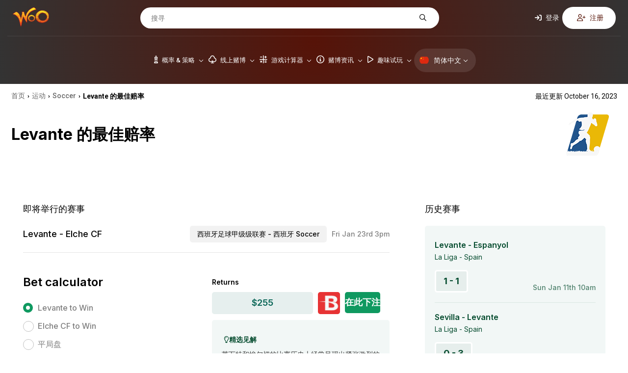

--- FILE ---
content_type: text/html; charset=UTF-8
request_url: https://cn.wizardofodds.com/sport/soccer/levante
body_size: 14023
content:
<!DOCTYPE html>
<html lang="zh-Hans">
    <head>
        <meta charset="UTF-8">
                <meta name="viewport" content="width=device-width, initial-scale=1.0">
        <link href="/ico-woo-light.png" rel="icon" media="(prefers-color-scheme: light)">
        <link href="/ico-woo-dark.png" rel="icon" media="(prefers-color-scheme: dark)">
        <title>Levante 的最佳赔率 - Wizard of Odds</title>
        <meta name="description" content="比较 BetOnline.ag 的 Levante 赔率。">
        <meta name="keywords" content="casino games, online casino guide, online gambling resource, internet gambling information, games and casino, wizard, odds" />
        
        <meta name="robots" content="max-image-preview:large">

                <link rel="stylesheet" media="print" onload="this.onload=null;this.removeAttribute('media');"
              href="https://fonts.googleapis.com/css2?family=Inter:wght@100..900&family=Lato:ital,wght@0,100;0,300;0,400;0,700;0,900;1,100;1,300;1,400;1,700;1,900&family=Open+Sans:ital,wght@0,300..800;1,300..800&family=Poppins:ital,wght@0,100;0,200;0,300;0,400;0,500;0,600;0,700;0,800;0,900;1,100;1,200;1,300;1,400;1,500;1,600;1,700;1,800;1,900&family=Roboto:ital,wght@0,100;0,300;0,400;0,500;0,700;0,900;1,100;1,300;1,400;1,500;1,700;1,900&display=swap"
              rel="stylesheet&display=swap">

        <!-- no-JS fallback for asynchronous font CSS -->
        <noscript>
            <link rel="stylesheet"
                  href="https://fonts.googleapis.com/css2?family=Inter:wght@100..900&family=Lato:ital,wght@0,100;0,300;0,400;0,700;0,900;1,100;1,300;1,400;1,700;1,900&family=Open+Sans:ital,wght@0,300..800;1,300..800&family=Poppins:ital,wght@0,100;0,200;0,300;0,400;0,500;0,600;0,700;0,800;0,900;1,100;1,200;1,300;1,400;1,500;1,600;1,700;1,800;1,900&family=Roboto:ital,wght@0,100;0,300;0,400;0,500;0,700;0,900;1,100;1,300;1,400;1,500;1,700;1,900&display=swap">
        </noscript>

        	            <link rel="stylesheet" href="/build/7608.4b98610f.css"><link rel="stylesheet" href="/build/app.781b3cca.css">
                    
	<link rel="stylesheet" href="/build/oddsTeam.618bb001.css">
                            
        <script src="https://kit.fontawesome.com/843346a830.js" crossorigin="anonymous" async defer></script>

        
            
            <link rel="preload" as="image" media="(min-width: 1024px)" href="/build/images/header/header_bg.jpg">
                            <link rel="canonical" href="https://cn.wizardofodds.com/sport/soccer/levante" />
                <!-- Google Tag Manager -->
        <script async src='https://www.googletagmanager.com/gtag/js?id=G-TS35LN3E0F'></script>
        <script>
          window.dataLayer = window.dataLayer || [];
          function gtag(){dataLayer.push(arguments);}
          gtag('js', new Date());
          gtag('config', 'G-TS35LN3E0F');
        </script>
        <!-- End Google Tag Manager -->
        <!-- Yandex.Metrika counter -->
        <script type="text/javascript" >
			(function(m,e,t,r,i,k,a){m[i]=m[i]||function(){(m[i].a=m[i].a||[]).push(arguments)};
            m[i].l=1*new Date();for (var j = 0; j < document.scripts.length; j++) {if (document.scripts[j].src === r) { return; }}
            k=e.createElement(t),a=e.getElementsByTagName(t)[0],k.async=1,k.src=r,a.parentNode.insertBefore(k,a)})
			(window, document, "script", "https://mc.yandex.ru/metrika/tag.js", "ym");
			ym(101982337, "init", {clickmap:true, trackLinks:true, accurateTrackBounce:true});
        </script>
        <noscript><div><img src="https://mc.yandex.ru/watch/101982337" style="position:absolute; left:-9999px;" alt="" /></div></noscript>
        <!-- /Yandex.Metrika counter -->
    </head>
    <body >
                <div id="fb-root"></div>
            <header style="background: radial-gradient(circle, #561308, rgba(0, 0, 0, .8));">
	<div class="top-menu d-none-below-lm">
		<a href="/"><img src="/build/images/woo_logo.svg" alt="WOO logo" width="76"
										   height="40"></a>
		<form class="search-form" action="https://cn.wizardofodds.com/search" method="get">
			<input aria-label="搜寻" name="query"
				   placeholder="搜寻" type="text" minlength="3" required="">
			<button type="submit" aria-label="搜寻"><i
						class="fa-regular fa-magnifying-glass"></i></button>
		</form>
					<div class="buttons">
    <button class="open-page-modal login" data-url="https://cn.wizardofodds.com/partial/login-modal-body">
        <i class="fa-solid fa-arrow-right-to-bracket"></i> 登录
    </button>
    <button class="open-page-modal signup" data-url="https://cn.wizardofodds.com/partial/register-modal-body">
        <i class="fa-regular fa-user-plus"></i> 注册
    </button>
</div>
			</div>
	<div class="menu-block">
		<a href="/" class="main-logo">
			<img src="/build/images/woo_logo.svg" alt="WOO logo" class="logo" loading="lazy" width="76"
				 height="40">
		</a>
		<nav>
                <div class=" language-toggle d-lm-none">
        <a href="#" class="toggle-block">
            <img loading="lazy"
                 src="/build/images/flags/svg/4x3/cn.svg"
                 alt="简体中文" width="19"
                 height="19"><span>简体</span><i
                    class="fa-regular fa-chevron-down"></i>
        </a>
        <ul class="language-list">
                            <li class="language-list--item">
                    <a href="https://wizardofodds.com/sport/soccer/levante" class="language-list--link">
                        <img loading="lazy"
                             src="/build/images/flags/svg/4x3/en.svg"
                             alt="英语" width="19"
                             height="19">
                        英语
                    </a>
                </li>
                            <li class="language-list--item">
                    <a href="https://zh.wizardofodds.com/sport/soccer/levante" class="language-list--link">
                        <img loading="lazy"
                             src="/build/images/flags/svg/4x3/zh.png"
                             alt="繁体中文" width="19"
                             height="19">
                        繁体中文
                    </a>
                </li>
                            <li class="language-list--item">
                    <a href="https://jp.wizardofodds.com/sport/soccer/levante" class="language-list--link">
                        <img loading="lazy"
                             src="/build/images/flags/svg/4x3/jp.svg"
                             alt="日语" width="19"
                             height="19">
                        日语
                    </a>
                </li>
                            <li class="language-list--item">
                    <a href="https://fi.wizardofodds.com/sport/soccer/levante" class="language-list--link">
                        <img loading="lazy"
                             src="/build/images/flags/svg/4x3/fi.svg"
                             alt="芬兰" width="19"
                             height="19">
                        芬兰
                    </a>
                </li>
                            <li class="language-list--item">
                    <a href="https://br.wizardofodds.com/sport/soccer/levante" class="language-list--link">
                        <img loading="lazy"
                             src="/build/images/flags/svg/4x3/br.svg"
                             alt="葡萄牙语（巴西）" width="19"
                             height="19">
                        葡萄牙语（巴西）
                    </a>
                </li>
                            <li class="language-list--item">
                    <a href="https://hi.wizardofodds.com/sport/soccer/levante" class="language-list--link">
                        <img loading="lazy"
                             src="/build/images/flags/svg/4x3/hi.svg"
                             alt="不" width="19"
                             height="19">
                        不
                    </a>
                </li>
                            <li class="language-list--item">
                    <a href="https://ar.wizardofodds.com/sport/soccer/levante" class="language-list--link">
                        <img loading="lazy"
                             src="/build/images/flags/svg/4x3/sa.svg"
                             alt="阿拉伯" width="19"
                             height="19">
                        阿拉伯
                    </a>
                </li>
                    </ul>
    </div>

			<button class="toggle-block menu" aria-label="Menu toggle">
				<i class="fa-regular fa-bars"></i>
			</button>
            <div class="menu-list">
				                    <ul>
                                                    <li class="menu-list--item has-dropdown first">
                                <a href="/games/">							<span>
								<i class="fa-regular fa-chess-king-piece"></i>								概率 &amp; 策略
							</span>
							<i class="fa-regular fa-chevron-down"></i>
                                    </a>                                                                    <div class="submenu">
                                                                                    <div class="submenu-column">
                                                                                                                                                    <ul class="submenu-column--list">
                                                                                                                    																<li>
                                                                                                                                        <a class="page-scroll"
                                                                       href="/games/">游戏按照英文字首排列</a>
                                                                </li>
                                                                                                                                                                                																<li>
                                                                                                                                        <a class="page-scroll"
                                                                       href="/games/#blackjack-variants">Blackjack二十一点变体改版</a>
                                                                </li>
                                                                                                                                                                                																<li>
                                                                                                                                        <a class="page-scroll"
                                                                       href="/games/#poker-variants">Poker扑克变体改版</a>
                                                                </li>
                                                                                                                                                                                																<li>
                                                                                                                                        <a class="page-scroll"
                                                                       href="/games/ultimate-texas-hold-em/">Ultimate Texas Hold &#039;Em终极德州扑克</a>
                                                                </li>
                                                                                                                                                                                																<li>
                                                                                                                                        <a class="page-scroll"
                                                                       href="/online-gambling/articles/the-lottery-sucks/">US Lottery美国乐透</a>
                                                                </li>
                                                                                                                                                                        </ul>
                                                                                            </div>
                                                                                    <div class="submenu-column">
                                                                                                                                                    <ul class="submenu-column--list">
                                                                                                                    																<li>
                                                                                                                                        <a class="page-scroll"
                                                                       href="/games/#asian-games">Asian Games亚洲游戏</a>
                                                                </li>
                                                                                                                                                                                																<li>
                                                                                                                                        <a class="page-scroll"
                                                                       href="/games/#other-card-games">其他牌戏</a>
                                                                </li>
                                                                                                                                                                                																<li>
                                                                                                                                        <a class="page-scroll"
                                                                       href="/games/#dice-wheel-and-tile-games">骰子, 转轮, 骨牌游戏</a>
                                                                </li>
                                                                                                                                                                                																<li>
                                                                                                                                        <a class="page-scroll"
                                                                       href="/games/#number-games">Number Games数字游戏</a>
                                                                </li>
                                                                                                                                                                                																<li>
                                                                                                                                        <a class="page-scroll"
                                                                       href="/side_bets/">Side Bets边注</a>
                                                                </li>
                                                                                                                                                                        </ul>
                                                                                            </div>
                                                                                    <div class="submenu-column">
                                                                                                                                                    <ul class="submenu-column--list">
                                                                                                                    																<li>
                                                                                                                                        <a class="page-scroll"
                                                                       href="/games/#race-sports">比赛 &amp; 运动</a>
                                                                </li>
                                                                                                                                                                                																<li>
                                                                                                                                        <a class="page-scroll"
                                                                       href="/games/street-dice/">Street Dice街头骰子</a>
                                                                </li>
                                                                                                                                                                                																<li>
                                                                                                                                        <a class="page-scroll"
                                                                       href="/games/mississippi-stud/">Mississippi Stud密西西比梭哈扑克</a>
                                                                </li>
                                                                                                                                                                                																<li>
                                                                                                                                        <a class="page-scroll"
                                                                       href="/games/#all-other-games">所有其他游戏</a>
                                                                </li>
                                                                                                                                                                        </ul>
                                                                                            </div>
                                                                                    <div class="submenu-column border-left">
                                                                                                    <h3>
                                                        																														特色游戏
                                                                                                                </h3>
                                                                                                                                                    <ul class="submenu-column--list">
                                                                                                                    																<li>
                                                                                                                                        <a class="page-scroll"
                                                                       href="/games/baccarat/">Baccarat百家乐</a>
                                                                </li>
                                                                                                                                                                                																<li>
                                                                                                                                        <a class="page-scroll"
                                                                       href="/games/blackjack/">Blackjack二十一点</a>
                                                                </li>
                                                                                                                                                                                																<li>
                                                                                                                                        <a class="page-scroll"
                                                                       href="/games/craps/">Craps花旗骰</a>
                                                                </li>
                                                                                                                                                                                																<li>
                                                                                                                                        <a class="page-scroll"
                                                                       href="/games/video-poker/">Video Poker视频扑克</a>
                                                                </li>
                                                                                                                                                                                																<li>
                                                                                                                                        <a class="page-scroll"
                                                                       href="/games/pai-gow-poker/">Pai Gow Poker牌九扑克</a>
                                                                </li>
                                                                                                                                                                        </ul>
                                                                                            </div>
                                                                                    <div class="submenu-column placeholder">
                                                                                                                                                    <ul class="submenu-column--list">
                                                                                                                    																<li>
                                                                                                                                        <a class="page-scroll"
                                                                       href="/games/roulette/">Roulette轮盘</a>
                                                                </li>
                                                                                                                                                                                																<li>
                                                                                                                                        <a class="page-scroll"
                                                                       href="/games/slots/">Slot Machines吃角子老虎机</a>
                                                                </li>
                                                                                                                                                                                																<li>
                                                                                                                                        <a class="page-scroll"
                                                                       href="/games/texas-hold-em/">Texas Hold‘em德州扑克</a>
                                                                </li>
                                                                                                                                                                                																<li>
                                                                                                                                        <a class="page-scroll"
                                                                       href="/games/three-card-poker/">Three Card Poker三张牌扑克</a>
                                                                </li>
                                                                                                                                                                        </ul>
                                                                                            </div>
                                                                            </div>
                                                            </li>
                                                    <li class="menu-list--item has-dropdown">
                                <a href="/online-gambling/">							<span>
								<i class="fa-regular fa-club"></i>								线上赌博
							</span>
							<i class="fa-regular fa-chevron-down"></i>
                                    </a>                                                                    <div class="submenu">
                                                                                    <div class="submenu-column">
                                                                                                                                                    <ul class="submenu-column--list">
                                                                                                                    																<li class="has-icon">
                                                                    <i class="fa-regular fa-cards"></i>                                                                    <a class="page-scroll"
                                                                       href="/online-casinos/">线上赌场 </a>
                                                                </li>
                                                                                                                                                                                																<li class="has-icon">
                                                                    <i class="fa-regular fa-card-spade"></i>                                                                    <a class="page-scroll"
                                                                       href="/online-poker/">线上扑克</a>
                                                                </li>
                                                                                                                                                                                																<li class="has-icon">
                                                                    <i class="fa-regular fa-football"></i>                                                                    <a class="page-scroll"
                                                                       href="/online-sports-betting/">线上运动签赌</a>
                                                                </li>
                                                                                                                                                                                																<li class="has-icon">
                                                                    <i class="fa-solid fa-coin-vertical"></i>                                                                    <a class="page-scroll"
                                                                       href="/online-casinos/sweepstakes/">抽奖赌场</a>
                                                                </li>
                                                                                                                                                                                																<li class="has-icon">
                                                                    <i class="fa-regular fa-users"></i>                                                                    <a class="page-scroll"
                                                                       href="/online-casinos/social/">社交赌场</a>
                                                                </li>
                                                                                                                                                                                																<li class="has-icon">
                                                                    <i class="fa-regular fa-pool-8-ball"></i>                                                                    <a class="page-scroll"
                                                                       href="/online-gambling/lotto/buylottoonline/">乐透在线</a>
                                                                </li>
                                                                                                                                                                                																<li class="has-icon">
                                                                    <i class="fa-brands fa-telegram"></i>                                                                    <a class="page-scroll"
                                                                       href="/online-casinos/telegram/">电报赌场</a>
                                                                </li>
                                                                                                                                                                        </ul>
                                                                                            </div>
                                                                                    <div class="submenu-column">
                                                                                                    <h3>
                                                                                                                <a href="/online-casinos/reviews/">
                                                            															<i class="fa-regular fa-star"></i>															线上赌场评论
                                                                                                                    </a>
                                                                                                            </h3>
                                                                                                                                                    <ul class="submenu-column--list">
                                                                                                                    																<li>
                                                                                                                                        <a class="page-scroll"
                                                                       href="/online-casinos/reviews/everygame-classic-casino/">Everygame Classic Casino</a>
                                                                </li>
                                                                                                                                                                                																<li>
                                                                                                                                        <a class="page-scroll"
                                                                       href="/online-casinos/reviews/canada777-casino/">Canada777 Casino</a>
                                                                </li>
                                                                                                                                                                                																<li>
                                                                                                                                        <a class="page-scroll"
                                                                       href="/online-casinos/reviews/win-a-day-casino/">Win A Day Casino</a>
                                                                </li>
                                                                                                                                                                                																<li>
                                                                                                                                        <a class="page-scroll"
                                                                       href="/online-casinos/reviews/emu-casino/">EmuCasino</a>
                                                                </li>
                                                                                                                                                                                																<li>
                                                                                                                                        <a class="page-scroll"
                                                                       href="/online-casinos/reviews/casino-extreme/">Casino Extreme</a>
                                                                </li>
                                                                                                                                                                                																<li>
                                                                                                                                        <a class="page-scroll"
                                                                       href="/online-casinos/blacklist/">黑名单</a>
                                                                </li>
                                                                                                                                                                        </ul>
                                                                                            </div>
                                                                                    <div class="submenu-column">
                                                                                                    <h3>
                                                        																																																<img loading="lazy"
																		 src="/build/images/flags/svg/4x3/us-oh.svg"
																		 width="16" height="11"
																		 alt="US-OH flag">
																																														赌博指南
                                                                                                                </h3>
                                                                                                                                                    <ul class="submenu-column--list">
                                                                                                                    																<li>
                                                                                                                                        <a class="page-scroll"
                                                                       href="/currencies/usd/">Casinos Accepting US Dollars (USD)</a>
                                                                </li>
                                                                                                                                                                                																<li>
                                                                                                                                        <a class="page-scroll"
                                                                       href="/online-casinos/best-for-players-from-usa/ohio">最适合 Ohio 玩家的在线赌场</a>
                                                                </li>
                                                                                                                                                                                																<li>
                                                                                                                                        <a class="page-scroll"
                                                                       href="/online-gambling/usa-friendly-online-slots/">美国友好在线老虎机</a>
                                                                </li>
                                                                                                                                                                                																<li>
                                                                                                                                        <a class="page-scroll"
                                                                       href="/gambling-2018-ballot/">权力属于人民！</a>
                                                                </li>
                                                                                                                                                                                																<li>
                                                                                                                                        <a class="page-scroll"
                                                                       href="/gambling-the-state-of-the-world/">比较各国的赌博倾向</a>
                                                                </li>
                                                                                                                                                                                																<li>
                                                                                                                                        <a class="page-scroll"
                                                                       href="/proclivity-for-gambling-in-the-us-part-2/">赌博倾向（第二部分，共两部分）赌博最狂热的州</a>
                                                                </li>
                                                                                                                                                                                																<li>
                                                                                                                                        <a class="page-scroll"
                                                                       href="/proclivity-for-gambling-in-the-us-part-1/">赌博倾向（上）赌博最猖獗的州</a>
                                                                </li>
                                                                                                                                                                                																<li>
                                                                                                                                        <a class="page-scroll"
                                                                       href="/online-casinos/countries/">发现您所在国家/地区的最佳在线赌场</a>
                                                                </li>
                                                                                                                                                                        </ul>
                                                                                            </div>
                                                                                    <div class="submenu-column">
                                                                                                    <h3>
                                                                                                                <a href="/software/">
                                                            															<i class="fa-regular fa-gear-complex"></i>															软件
                                                                                                                    </a>
                                                                                                            </h3>
                                                                                                                                                    <ul class="submenu-column--list">
                                                                                                                    																<li>
                                                                                                                                        <a class="page-scroll"
                                                                       href="/software/net-entertainment/">Net Entertainment</a>
                                                                </li>
                                                                                                                                                                                																<li>
                                                                                                                                        <a class="page-scroll"
                                                                       href="/software/evolution-gaming/">Evolution Gaming</a>
                                                                </li>
                                                                                                                                                                                																<li>
                                                                                                                                        <a class="page-scroll"
                                                                       href="/software/games-global/">Games Global</a>
                                                                </li>
                                                                                                                                                                                																<li>
                                                                                                                                        <a class="page-scroll"
                                                                       href="/software/microgaming/">Microgaming</a>
                                                                </li>
                                                                                                                                                                                																<li>
                                                                                                                                        <a class="page-scroll"
                                                                       href="/software/pragmatic-play/">Pragmatic Play</a>
                                                                </li>
                                                                                                                                                                        </ul>
                                                                                            </div>
                                                                                    <div class="submenu-column">
                                                                                                    <h3>
                                                        															<i class="fa-regular fa-circle-info"></i>															一般资讯
                                                                                                                </h3>
                                                                                                                                                    <ul class="submenu-column--list">
                                                                                                                    																<li>
                                                                                                                                        <a class="page-scroll"
                                                                       href="/online-gambling/">基本原理</a>
                                                                </li>
                                                                                                                                                                                																<li>
                                                                                                                                        <a class="page-scroll"
                                                                       href="/online-gambling/articles/getting-started-with-online-gambling/">入门开始</a>
                                                                </li>
                                                                                                                                                                                																<li>
                                                                                                                                        <a class="page-scroll"
                                                                       href="/advertising/policy/">广告政策</a>
                                                                </li>
                                                                                                                                                                                																<li>
                                                                                                                                        <a class="page-scroll"
                                                                       href="/the-legality-of-online-gambling-us/">在美国的合法性</a>
                                                                </li>
                                                                                                                                                                                																<li>
                                                                                                                                        <a class="page-scroll"
                                                                       href="/online-casinos/deposit-withdrawal-grades/">存入/提领 等级</a>
                                                                </li>
                                                                                                                                                                                																<li>
                                                                                                                                        <a class="page-scroll"
                                                                       href="/affiliate-programs/">联盟计划</a>
                                                                </li>
                                                                                                                                                                        </ul>
                                                                                            </div>
                                                                                    <div class="submenu-column placeholder">
                                                                                                                                                    <ul class="submenu-column--list">
                                                                                                                    																<li>
                                                                                                                                        <a class="page-scroll"
                                                                       href="/top-casino-bonuses/">Casino Bonuses赌场红利</a>
                                                                </li>
                                                                                                                                                                                																<li>
                                                                                                                                        <a class="page-scroll"
                                                                       href="/online-casinos/no-deposit-casino-bonuses/">No Deposit Bonuses非存入资金红利</a>
                                                                </li>
                                                                                                                                                                                																<li>
                                                                                                                                        <a class="page-scroll"
                                                                       href="/bonuses/no-deposit-codes/">无存款代码</a>
                                                                </li>
                                                                                                                                                                                																<li>
                                                                                                                                        <a class="page-scroll"
                                                                       href="/games/casino-bonus-house-edge/calculator/">了解红利条款</a>
                                                                </li>
                                                                                                                                                                                																<li>
                                                                                                                                        <a class="page-scroll"
                                                                       href="/online-casinos/new/">新的赌场</a>
                                                                </li>
                                                                                                                                                                                																<li>
                                                                                                                                        <a class="page-scroll"
                                                                       href="/online-gambling/articles/the-online-advantage-when-the-player-has-the-edge/">Casino Jackpots赌场累进大奖</a>
                                                                </li>
                                                                                                                                                                                																<li>
                                                                                                                                        <a class="page-scroll"
                                                                       href="/online-casinos/live-dealer/">Live Dealer Casinos真人荷官赌场</a>
                                                                </li>
                                                                                                                                                                        </ul>
                                                                                            </div>
                                                                                    <div class="submenu-column">
                                                                                                    <h3>
                                                                                                                <a href="/banking/">
                                                            																																																<img loading="lazy"
																		 src="/build/images/flags/svg/4x3/us-oh.svg"
																		 width="16" height="11"
																		 alt="US-OH flag">
																																														存款方式
                                                                                                                    </a>
                                                                                                            </h3>
                                                                                                                                                    <ul class="submenu-column--list">
                                                                                                                    																<li>
                                                                                                                                        <a class="page-scroll"
                                                                       href="/banking/mastercard/">MasterCard Credit</a>
                                                                </li>
                                                                                                                                                                                																<li>
                                                                                                                                        <a class="page-scroll"
                                                                       href="/banking/visa/">Visa Credit</a>
                                                                </li>
                                                                                                                                                                                																<li>
                                                                                                                                        <a class="page-scroll"
                                                                       href="/banking/bitcoin/">Bitcoin</a>
                                                                </li>
                                                                                                                                                                                																<li>
                                                                                                                                        <a class="page-scroll"
                                                                       href="/banking/mastercard-debit/">MasterCard Debit</a>
                                                                </li>
                                                                                                                                                                                																<li>
                                                                                                                                        <a class="page-scroll"
                                                                       href="/banking/litecoin/">Litecoin</a>
                                                                </li>
                                                                                                                                                                                																<li>
                                                                                                                                        <a class="page-scroll"
                                                                       href="/banking/ethereum/">Ethereum</a>
                                                                </li>
                                                                                                                                                                        </ul>
                                                                                            </div>
                                                                            </div>
                                                            </li>
                                                    <li class="menu-list--item has-dropdown">
                                <a href="/calculators/">							<span>
								<i class="fa-regular fa-calculator-simple"></i>								游戏计算器
							</span>
							<i class="fa-regular fa-chevron-down"></i>
                                    </a>                                                                    <div class="submenu">
                                                                                    <div class="submenu-column">
                                                                                                                                                    <ul class="submenu-column--list">
                                                                                                                    																<li>
                                                                                                                                        <a class="page-scroll"
                                                                       href="/games/baccarat/calculator/">Baccarat百家乐</a>
                                                                </li>
                                                                                                                                                                                																<li>
                                                                                                                                        <a class="page-scroll"
                                                                       href="/games/bingo-v2/calculator/">Bingo宾果</a>
                                                                </li>
                                                                                                                                                                                																<li>
                                                                                                                                        <a class="page-scroll"
                                                                       href="/games/blackjack/calculator/">Blackjack二十一点赌场优势</a>
                                                                </li>
                                                                                                                                                                                																<li>
                                                                                                                                        <a class="page-scroll"
                                                                       href="/games/blackjack/strategy/calculator/">Blackjack二十一点策略</a>
                                                                </li>
                                                                                                                                                                                																<li>
                                                                                                                                        <a class="page-scroll"
                                                                       href="/games/blackjack/hand-calculator/">Blackjack二十一点牌面计算器</a>
                                                                </li>
                                                                                                                                                                        </ul>
                                                                                            </div>
                                                                                    <div class="submenu-column">
                                                                                                                                                    <ul class="submenu-column--list">
                                                                                                                    																<li>
                                                                                                                                        <a class="page-scroll"
                                                                       href="/games/blackjack/switch/calculator/">Blackjack Switch二十一点对调牌策略</a>
                                                                </li>
                                                                                                                                                                                																<li>
                                                                                                                                        <a class="page-scroll"
                                                                       href="/games/keno/caveman/calculator/">Caveman Keno</a>
                                                                </li>
                                                                                                                                                                                                                                                                                                    																<li>
                                                                                                                                        <a class="page-scroll"
                                                                       href="/games/cleopatra-keno/calculator/">Cleopatra Keno</a>
                                                                </li>
                                                                                                                                                                                																<li>
                                                                                                                                        <a class="page-scroll"
                                                                       href="/games/keno/extra-draw/calculator/">Extra Draw Keno</a>
                                                                </li>
                                                                                                                                                                                																<li>
                                                                                                                                        <a class="page-scroll"
                                                                       href="/games/french-roulette/calculator/">法式轮盘赌计算器</a>
                                                                </li>
                                                                                                                                                                        </ul>
                                                                                            </div>
                                                                                    <div class="submenu-column">
                                                                                                                                                    <ul class="submenu-column--list">
                                                                                                                    																<li>
                                                                                                                                        <a class="page-scroll"
                                                                       href="/games/gambling-session-calculator/">Gambling Session Calculator</a>
                                                                </li>
                                                                                                                                                                                																<li>
                                                                                                                                        <a class="page-scroll"
                                                                       href="/games/keno/calculator/">Keno基诺</a>
                                                                </li>
                                                                                                                                                                                																<li>
                                                                                                                                        <a class="page-scroll"
                                                                       href="/games/omaha/calculator/">Omaha奥马哈扑克</a>
                                                                </li>
                                                                                                                                                                                																<li>
                                                                                                                                        <a class="page-scroll"
                                                                       href="/games/pai-gow-tiles/calculator/">Pai Gow牌九</a>
                                                                </li>
                                                                                                                                                                                																<li>
                                                                                                                                        <a class="page-scroll"
                                                                       href="/games/pai-gow-poker/calculator/">Pai Gow Poker牌九扑克牌面</a>
                                                                </li>
                                                                                                                                                                                																<li>
                                                                                                                                        <a class="page-scroll"
                                                                       href="/games/poker/calculator/">Poker Tournament扑克比赛</a>
                                                                </li>
                                                                                                                                                                        </ul>
                                                                                            </div>
                                                                                    <div class="submenu-column">
                                                                                                                                                    <ul class="submenu-column--list">
                                                                                                                    																<li>
                                                                                                                                        <a class="page-scroll"
                                                                       href="/games/keno/power/calculator/">Power/Super Keno Calculator</a>
                                                                </li>
                                                                                                                                                                                																<li>
                                                                                                                                        <a class="page-scroll"
                                                                       href="/games/risk-of-ruin/calculator/">Risk Of Ruin破产风险</a>
                                                                </li>
                                                                                                                                                                                																<li>
                                                                                                                                        <a class="page-scroll"
                                                                       href="/games/texas-hold-em/calculator/">Texas Hold ‘em德州扑克</a>
                                                                </li>
                                                                                                                                                                                																<li>
                                                                                                                                        <a class="page-scroll"
                                                                       href="/games/keno/triple-power/calculator/">Triple Power Calculator</a>
                                                                </li>
                                                                                                                                                                        </ul>
                                                                                            </div>
                                                                                    <div class="submenu-column">
                                                                                                                                                    <ul class="submenu-column--list">
                                                                                                                    																<li>
                                                                                                                                        <a class="page-scroll"
                                                                       href="/games/ultimate-texas-hold-em/calculator/">Ultimate Texas Hold ‘em终极德州扑克</a>
                                                                </li>
                                                                                                                                                                                																<li>
                                                                                                                                        <a class="page-scroll"
                                                                       href="/games/video-poker-analyzer/calculator/">Video Poker视频扑克</a>
                                                                </li>
                                                                                                                                                                                																<li>
                                                                                                                                        <a class="page-scroll"
                                                                       href="/games/video-poker/hand-analyzer/">视频扑克牌面分析器</a>
                                                                </li>
                                                                                                                                                                                																<li>
                                                                                                                                        <a class="page-scroll"
                                                                       href="/games/video-poker/strategy/calculator/">视频扑克策略</a>
                                                                </li>
                                                                                                                                                                                																<li>
                                                                                                                                        <a class="page-scroll"
                                                                       href="/games/math/calculator/">Wiz Calc</a>
                                                                </li>
                                                                                                                                                                        </ul>
                                                                                            </div>
                                                                                    <div class="submenu-column">
                                                                                                    <h3>
                                                        																														乐透彩
                                                                                                                </h3>
                                                                                                                                                    <ul class="submenu-column--list">
                                                                                                                    																<li>
                                                                                                                                        <a class="page-scroll"
                                                                       href="/games/lottery/ticket-sales-calculator/">Lottery Jackpot Ticket Sales Calculator</a>
                                                                </li>
                                                                                                                                                                                																<li>
                                                                                                                                        <a class="page-scroll"
                                                                       href="/games/lottery/mega-millions-calculator/">Mega Millions亿万彩</a>
                                                                </li>
                                                                                                                                                                                																<li>
                                                                                                                                        <a class="page-scroll"
                                                                       href="/games/lottery/powerball-calculator/">Powerball威力彩计算器</a>
                                                                </li>
                                                                                                                                                                                																<li>
                                                                                                                                        <a class="page-scroll"
                                                                       href="/games/lottery/pick-six-calculator/">Pick Six选六码</a>
                                                                </li>
                                                                                                                                                                        </ul>
                                                                                            </div>
                                                                                    <div class="submenu-column">
                                                                                                    <h3>
                                                        																														运动
                                                                                                                </h3>
                                                                                                                                                    <ul class="submenu-column--list">
                                                                                                                    																<li>
                                                                                                                                        <a class="page-scroll"
                                                                       href="/games/sports-betting/futures-calculator/">特色计算器</a>
                                                                </li>
                                                                                                                                                                                																<li>
                                                                                                                                        <a class="page-scroll"
                                                                       href="/games/sports-betting/prop-calculator/">NFL Prop押注</a>
                                                                </li>
                                                                                                                                                                                																<li>
                                                                                                                                        <a class="page-scroll"
                                                                       href="/games/sports-betting/nfl-spread-calculator/">NFL Spread押注</a>
                                                                </li>
                                                                                                                                                                                																<li>
                                                                                                                                        <a class="page-scroll"
                                                                       href="/games/sports-betting/straight-bet-calculator/">Straight Bet押注</a>
                                                                </li>
                                                                                                                                                                                																<li>
                                                                                                                                        <a class="page-scroll"
                                                                       href="/games/sports-betting/parlay-calculator/">Sports Parlay Calculator</a>
                                                                </li>
                                                                                                                                                                        </ul>
                                                                                            </div>
                                                                            </div>
                                                            </li>
                                                    <li class="menu-list--item has-dropdown">
                                <a href="/gambling/">							<span>
								<i class="fa-regular fa-circle-info"></i>								赌博资讯
							</span>
							<i class="fa-regular fa-chevron-down"></i>
                                    </a>                                                                    <div class="submenu">
                                                                                    <div class="submenu-column">
                                                                                                                                                    <ul class="submenu-column--list">
                                                                                                                    																<li>
                                                                                                                                        <a class="page-scroll"
                                                                       href="/gambling/book-reviews/">书评</a>
                                                                </li>
                                                                                                                                                                                																<li>
                                                                                                                                        <a class="page-scroll"
                                                                       href="/gambling/faq/">常见问题集</a>
                                                                </li>
                                                                                                                                                                                																<li>
                                                                                                                                        <a class="page-scroll"
                                                                       href="/gambling/etiquette/">Etiquette礼节</a>
                                                                </li>
                                                                                                                                                                                																<li>
                                                                                                                                        <a class="page-scroll"
                                                                       href="/video/">赌博视频</a>
                                                                </li>
                                                                                                                                                                                																<li>
                                                                                                                                        <a class="page-scroll"
                                                                       href="/blog/">Wizard Blog巫师博客</a>
                                                                </li>
                                                                                                                                                                        </ul>
                                                                                            </div>
                                                                                    <div class="submenu-column">
                                                                                                                                                    <ul class="submenu-column--list">
                                                                                                                    																<li>
                                                                                                                                        <a class="page-scroll"
                                                                       href="/gambling/glossary/">术语汇编</a>
                                                                </li>
                                                                                                                                                                                																<li>
                                                                                                                                        <a class="page-scroll"
                                                                       href="/gambling/house-edge/">The House Edge赌场优势</a>
                                                                </li>
                                                                                                                                                                                																<li>
                                                                                                                                        <a class="page-scroll"
                                                                       href="/gambling/kelly-criterion/">Kelly Criterion</a>
                                                                </li>
                                                                                                                                                                                																<li>
                                                                                                                                        <a class="page-scroll"
                                                                       href="/gambling/loss-rebates/loss-rebates.html/">Loss Rebates输钱补贴</a>
                                                                </li>
                                                                                                                                                                                																<li>
                                                                                                                                        <a class="page-scroll"
                                                                       href="/newsletter/">电子报</a>
                                                                </li>
                                                                                                                                                                        </ul>
                                                                                            </div>
                                                                                    <div class="submenu-column">
                                                                                                                                                    <ul class="submenu-column--list">
                                                                                                                    																<li>
                                                                                                                                        <a class="page-scroll"
                                                                       href="/gambling/money-management/">金钱管理</a>
                                                                </li>
                                                                                                                                                                                																<li>
                                                                                                                                        <a class="page-scroll"
                                                                       href="/gambling/phantom-bonuses/phantom-bonuses.html/">Phantom Bonuses幽灵红利</a>
                                                                </li>
                                                                                                                                                                                																<li>
                                                                                                                                        <a class="page-scroll"
                                                                       href="/gambling/dice/">骰子机率</a>
                                                                </li>
                                                                                                                                                                                																<li>
                                                                                                                                        <a class="page-scroll"
                                                                       href="/games/poker/">扑克机率</a>
                                                                </li>
                                                                                                                                                                                																<li>
                                                                                                                                        <a class="page-scroll"
                                                                       href="/gambling/top-13-best-bets/">赌场中 13 个最佳选择</a>
                                                                </li>
                                                                                                                                                                        </ul>
                                                                                            </div>
                                                                                    <div class="submenu-column">
                                                                                                                                                    <ul class="submenu-column--list">
                                                                                                                    																<li>
                                                                                                                                        <a class="page-scroll"
                                                                       href="/gambling/promotional-chips/">Promotional Chips推广筹码</a>
                                                                </li>
                                                                                                                                                                                																<li>
                                                                                                                                        <a class="page-scroll"
                                                                       href="/gambling/quiz/">测验</a>
                                                                </li>
                                                                                                                                                                                																<li>
                                                                                                                                        <a class="page-scroll"
                                                                       href="/gambling/ten-commandments/">赌博十诫</a>
                                                                </li>
                                                                                                                                                                                																<li>
                                                                                                                                        <a class="page-scroll"
                                                                       href="/gambling/betting-systems/">Betting Systems押注妙方的真相</a>
                                                                </li>
                                                                                                                                                                        </ul>
                                                                                            </div>
                                                                                    <div class="submenu-column">
                                                                                                    <h3>
                                                                                                                <a href="/ask-the-wizard/">
                                                            																														请问巫师
                                                                                                                    </a>
                                                                                                            </h3>
                                                                                                                                                    <ul class="submenu-column--list">
                                                                                                                    																<li>
                                                                                                                                        <a class="page-scroll"
                                                                       href="/ask-the-wizard/blackjack">Blackjack二十一点</a>
                                                                </li>
                                                                                                                                                                                																<li>
                                                                                                                                        <a class="page-scroll"
                                                                       href="/ask-the-wizard/craps">Craps花旗骰</a>
                                                                </li>
                                                                                                                                                                                																<li>
                                                                                                                                        <a class="page-scroll"
                                                                       href="/ask-the-wizard/baccarat">Baccarat百家乐</a>
                                                                </li>
                                                                                                                                                                                																<li>
                                                                                                                                        <a class="page-scroll"
                                                                       href="/ask-the-wizard/roulette">Roulette轮盘</a>
                                                                </li>
                                                                                                                                                                        </ul>
                                                                                            </div>
                                                                            </div>
                                                            </li>
                                                    <li class="menu-list--item has-dropdown">
                                <a href="/play/">							<span>
								<i class="fa-regular fa-play"></i>								趣味试玩
							</span>
							<i class="fa-regular fa-chevron-down"></i>
                                    </a>                                                                    <div class="submenu">
                                                                                    <div class="submenu-column">
                                                                                                                                                    <ul class="submenu-column--list">
                                                                                                                    																<li>
                                                                                                                                        <a class="page-scroll"
                                                                       href="/play/baccarat/">Baccarat百家乐</a>
                                                                </li>
                                                                                                                                                                                																<li>
                                                                                                                                        <a class="page-scroll"
                                                                       href="/play/blackjack/">Blackjack二十一点</a>
                                                                </li>
                                                                                                                                                                                																<li>
                                                                                                                                        <a class="page-scroll"
                                                                       href="/play/blackjack-v2/">Blackjack二十一点算牌</a>
                                                                </li>
                                                                                                                                                                                																<li>
                                                                                                                                        <a class="page-scroll"
                                                                       href="/play/craps/v2/">Craps花旗骰</a>
                                                                </li>
                                                                                                                                                                                																<li>
                                                                                                                                        <a class="page-scroll"
                                                                       href="/play/crazy-4-poker/">Crazy 4 Poker疯狂四张扑克</a>
                                                                </li>
                                                                                                                                                                        </ul>
                                                                                            </div>
                                                                                    <div class="submenu-column">
                                                                                                                                                    <ul class="submenu-column--list">
                                                                                                                    																<li>
                                                                                                                                        <a class="page-scroll"
                                                                       href="/play/mississippi-stud/">Mississippi Stud密西西比梭哈扑克</a>
                                                                </li>
                                                                                                                                                                                																<li>
                                                                                                                                        <a class="page-scroll"
                                                                       href="/play/one-card-poker/">One Card Poker单张牌扑克</a>
                                                                </li>
                                                                                                                                                                                																<li>
                                                                                                                                        <a class="page-scroll"
                                                                       href="/play/craps/">Online Craps</a>
                                                                </li>
                                                                                                                                                                                																<li>
                                                                                                                                        <a class="page-scroll"
                                                                       href="/play/pai-gow-poker/">Pai Gow Poker牌九扑克</a>
                                                                </li>
                                                                                                                                                                                																<li>
                                                                                                                                        <a class="page-scroll"
                                                                       href="/play/pai-gow-tiles/">Pai Gow Tiles牌九</a>
                                                                </li>
                                                                                                                                                                                																<li>
                                                                                                                                        <a class="page-scroll"
                                                                       href="/play/three-card-poker/">Three Card Poker三张牌扑克</a>
                                                                </li>
                                                                                                                                                                        </ul>
                                                                                            </div>
                                                                                    <div class="submenu-column">
                                                                                                                                                    <ul class="submenu-column--list">
                                                                                                                    																<li>
                                                                                                                                        <a class="page-scroll"
                                                                       href="/play/ultimate-texas-hold-em/">Ultimate Texas Hold ‘em终极德州扑克</a>
                                                                </li>
                                                                                                                                                                                																<li>
                                                                                                                                        <a class="page-scroll"
                                                                       href="/play/video-poker/single-hand/">视频扑克(单手牌面)</a>
                                                                </li>
                                                                                                                                                                                																<li>
                                                                                                                                        <a class="page-scroll"
                                                                       href="/play/video-poker/multi-hand/">视频扑克(多手牌面)</a>
                                                                </li>
                                                                                                                                                                                																<li>
                                                                                                                                        <a class="page-scroll"
                                                                       href="/play/video-poker/jacks-or-better/">Jacks或更好对子</a>
                                                                </li>
                                                                                                                                                                                																<li>
                                                                                                                                        <a class="page-scroll"
                                                                       href="/play/video-poker/double-double-bonus/">加倍再加倍红利</a>
                                                                </li>
                                                                                                                                                                                																<li>
                                                                                                                                        <a class="page-scroll"
                                                                       href="/play/video-poker/deuces-wild/">Deuces Wild 2点王牌</a>
                                                                </li>
                                                                                                                                                                        </ul>
                                                                                            </div>
                                                                                    <div class="submenu-column">
                                                                                                                                                    <ul class="submenu-column--list">
                                                                                                                    																<li>
                                                                                                                                        <a class="page-scroll"
                                                                       href="/play/caribbean-stud-poker/">Caribbean Stud Poker加勒比梭哈扑克</a>
                                                                </li>
                                                                                                                                                                                																<li>
                                                                                                                                        <a class="page-scroll"
                                                                       href="/play/casino-war/">Casino War赌场战争</a>
                                                                </li>
                                                                                                                                                                                																<li>
                                                                                                                                        <a class="page-scroll"
                                                                       href="/play/let-it-ride/">Let it Ride梭哈扑克</a>
                                                                </li>
                                                                                                                                                                                																<li>
                                                                                                                                        <a class="page-scroll"
                                                                       href="/play/mississippi-stud/">Mississippi Stud密西西比梭哈扑克</a>
                                                                </li>
                                                                                                                                                                        </ul>
                                                                                            </div>
                                                                                    <div class="submenu-column">
                                                                                                                                                    <ul class="submenu-column--list">
                                                                                                                    																<li>
                                                                                                                                        <a class="page-scroll"
                                                                       href="/play/roulette/">Roulette轮盘</a>
                                                                </li>
                                                                                                                                                                                																<li>
                                                                                                                                        <a class="page-scroll"
                                                                       href="/play/keno/">Keno基诺</a>
                                                                </li>
                                                                                                                                                                                																<li>
                                                                                                                                        <a class="page-scroll"
                                                                       href="/play/money-suit-31/">Money$uit 31</a>
                                                                </li>
                                                                                                                                                                        </ul>
                                                                                            </div>
                                                                            </div>
                                                            </li>
                        						                    </ul>
				                    <div class="menu-list--item language-toggle d-none-below-lg">
        <a href="#" class="toggle-block">
            <img loading="lazy"
                 src="/build/images/flags/svg/4x3/cn.svg"
                 alt="简体中文" width="19"
                 height="19"><span>简体中文</span><i
                    class="fa-regular fa-chevron-down"></i>
        </a>
        <ul class="language-list">
                            <li class="language-list--item">
                    <a href="https://wizardofodds.com/sport/soccer/levante" class="language-list--link">
                        <img loading="lazy"
                             src="/build/images/flags/svg/4x3/en.svg"
                             alt="英语" width="19"
                             height="19">
                        英语
                    </a>
                </li>
                            <li class="language-list--item">
                    <a href="https://zh.wizardofodds.com/sport/soccer/levante" class="language-list--link">
                        <img loading="lazy"
                             src="/build/images/flags/svg/4x3/zh.png"
                             alt="繁体中文" width="19"
                             height="19">
                        繁体中文
                    </a>
                </li>
                            <li class="language-list--item">
                    <a href="https://jp.wizardofodds.com/sport/soccer/levante" class="language-list--link">
                        <img loading="lazy"
                             src="/build/images/flags/svg/4x3/jp.svg"
                             alt="日语" width="19"
                             height="19">
                        日语
                    </a>
                </li>
                            <li class="language-list--item">
                    <a href="https://fi.wizardofodds.com/sport/soccer/levante" class="language-list--link">
                        <img loading="lazy"
                             src="/build/images/flags/svg/4x3/fi.svg"
                             alt="芬兰" width="19"
                             height="19">
                        芬兰
                    </a>
                </li>
                            <li class="language-list--item">
                    <a href="https://br.wizardofodds.com/sport/soccer/levante" class="language-list--link">
                        <img loading="lazy"
                             src="/build/images/flags/svg/4x3/br.svg"
                             alt="葡萄牙语（巴西）" width="19"
                             height="19">
                        葡萄牙语（巴西）
                    </a>
                </li>
                            <li class="language-list--item">
                    <a href="https://hi.wizardofodds.com/sport/soccer/levante" class="language-list--link">
                        <img loading="lazy"
                             src="/build/images/flags/svg/4x3/hi.svg"
                             alt="不" width="19"
                             height="19">
                        不
                    </a>
                </li>
                            <li class="language-list--item">
                    <a href="https://ar.wizardofodds.com/sport/soccer/levante" class="language-list--link">
                        <img loading="lazy"
                             src="/build/images/flags/svg/4x3/sa.svg"
                             alt="阿拉伯" width="19"
                             height="19">
                        阿拉伯
                    </a>
                </li>
                    </ul>
    </div>

									<div class="buttons mobile">
    <button class="open-page-modal login" data-url="https://cn.wizardofodds.com/partial/login-modal-body">
        <i class="fa-solid fa-arrow-right-to-bracket"></i> 登录
    </button>
    <button class="open-page-modal signup" data-url="https://cn.wizardofodds.com/partial/register-modal-body">
        <i class="fa-regular fa-user-plus"></i> 注册
    </button>
</div>
				            </div>
		</nav>
	</div>

				
	</header>
        <main>
            	<div class="container">
	    <div class="row">
	        <div class="col-lm-24">
                <div class="article-header mb-0">
	                    <div class="breadcrumbs-holder">
        <ul itemscope="itemscope" itemtype="https://schema.org/BreadcrumbList" class="breadcrumbs-list">
                                                <li itemprop="itemListElement" itemscope="" itemtype="https://schema.org/ListItem" class="breadcrumbs-item">
                            <a href="/" itemprop="item">
                                <span itemprop="name"
                                      > 首页</span>
                                <meta itemprop="position" content="1">
                            </a>
                        <span class="breadcrumbs-separator">›</span>
                    </li>
                                                                <li itemprop="itemListElement" itemscope="" itemtype="https://schema.org/ListItem" class="breadcrumbs-item">
                            <a href="/online-sports-betting/" itemprop="item">
                                <span itemprop="name"
                                      > 运动</span>
                                <meta itemprop="position" content="2">
                            </a>
                        <span class="breadcrumbs-separator">›</span>
                    </li>
                                                                <li itemprop="itemListElement" itemscope="" itemtype="https://schema.org/ListItem" class="breadcrumbs-item">
                            <a href="/sport/soccer/" itemprop="item">
                                <span itemprop="name"
                                      > Soccer</span>
                                <meta itemprop="position" content="3">
                            </a>
                        <span class="breadcrumbs-separator">›</span>
                    </li>
                                                                <li itemprop="itemListElement" itemscope="" itemtype="https://schema.org/ListItem" class="breadcrumbs-item">
                        <span itemprop="name" class="last" >Levante 的最佳赔率</span>
                        <meta itemprop="position" content="4">
                    </li>
                                    </ul>
    </div>

                    <time class="article-time">最近更新 October 16, 2023</time>
	            </div>
				<div class="d-flex align-items-center mb-4">
										<h1 class="sport-page--title">
						Levante 的最佳赔率
													<img class="sport-page--logo" width="120" height="126" alt="Soccer"
								 src="/media/modules/sport_page/logos/50243/woo_soccer_logo.png"
								 loading="lazy">
											</h1>
				</div>
	            
	            <div class="sports-odds box-content teams mb-4" data-format="american">
	                <div class="teams-block">
						<div class="teams-block-table format-swich-table" id="formattedTable">
            <h3>
            即将举行的赛事
                                                                                                                                                                                        </h3>
                                                <div class="upcoming-event">
                <div class="box-title-holder"
                     data-scroll="#47551">
                    <h3 class="title">Levante - Elche CF </h3>
                                            <a class="type" href="https://cn.wizardofodds.com/sport/soccer/">西班牙足球甲级级联赛  - 西班牙 Soccer</a>
                                        <span class="time">Fri Jan 23rd 3pm</span>
                </div>
                <div class="bet-calc" data-eventform="264677">
                                            <div class="bet-calc-options">
                            <h3 class="bet-calc-h">Bet calculator</h3>
                            <div class="bet-calc-win">
                                                                    <div class="custom-radio">
                                        <input type="radio" id="homeTeamWin264677" name="odds_option264677" value="home" checked>
                                        <label for="homeTeamWin264677">Levante to Win</label>
                                    </div>
                                    <div class="custom-radio">
                                        <input type="radio" id="awayTeamWin264677" name="odds_option264677" value="away">
                                        <label for="awayTeamWin264677">Elche CF to Win</label>
                                    </div>
                                    <div class="custom-radio">
                                        <input type="radio" id="draw264677" name="odds_option264677" value="draw">
                                        <label for="draw264677">平局盘</label>
                                    </div>
                                                            </div>
                            <div class="bet-calc-amount">
                                <h4>Bet amount</h4>
                                <div class="amount-list">
                                    <div class="custom-radio checked">
                                        <input type="radio" id="amount10264677" name="odds_amount264677" value="100" checked>
                                        <label for="amount10264677">$100</label>
                                    </div>
                                    <div class="custom-radio">
                                        <input type="radio" id="amount20264677" name="odds_amount264677" value="200" >
                                        <label for="amount20264677">$200</label>
                                    </div>
                                    <div class="custom-radio">
                                        <input type="radio" id="amount25264677" name="odds_amount264677" value="250" >
                                        <label for="amount25264677">$250</label>
                                    </div>
                                    <div class="custom-radio">
                                        <input type="radio" id="amount30264677" name="odds_amount264677" value="300" >
                                        <label for="amount30264677">$300</label>
                                    </div>
                                    <div class="custom-radio">
                                        <input type="radio" id="amount35264677" name="odds_amount264677" value="350" >
                                        <label for="amount35264677">$350</label>
                                    </div>
                                    <div class="custom-radio">
                                        <input type="radio" id="amount40264677" name="odds_amount264677" value="400" >
                                        <label for="amount40264677">$400</label>
                                    </div>
                                </div>
                                <h4>Custom amount</h4>
                                <div class="d-flex justify-content-between flex-wrap">
                                    <div class="custom-amount-wrapp">
                                        <input type="number" class="custom-amount" name="odds_amount264677" placeholder="0.00">
                                    </div>
                                    <button class="calculate button disabled" data-event="264677">Calculate</button>
                                    <p class="error-message">Amount must be larger than 0!</p>
                                </div>
                            </div>
                        </div>
                                        <div class="bet-calc-returns ">
                                                    <h4>Returns</h4>
                            <div class="returns-list">
                                                                    <div class="returns-item">
                                        <div class="returns-result"
                                                                                                                                                data-home="155"
                                                                                                                                                    data-away="173"
                                                                                                                                                    data-draw="231"
                                                                                        >
                                                                                        $0
                                        </div>
                                                                                <a href="https://cn.wizardofodds.com/online-sportsbooks/reviews/betonline-ag/"
                                           class="hover-block sportsbook">
                                            <span class="bonus-hover">查看BetOnline.ag评论</span>
                                                                                    <img width="45" height="45" alt="betonlineag" src="/media/modules/odds_bookmaker/logo_images/6175/betonline_logo.jpg" loading="lazy">
                                                                                    </a>
                                                                                                                            <div class="more-odds-wrapper">
                                                <a href="https://cn.wizardofodds.com/click/betonline-ag"  target="_blank" rel="nofollow" class="more-odds">在此下注</a>
                                                                                                    <div class="bonus-hover">
    <div class="d-flex">
        <div class="bonus-logo">
            <a href="https://cn.wizardofodds.com/online-sportsbooks/reviews/betonline-ag/">                <img class="casino-logo" alt="BetOnline Casino" src="https://cn.wizardofodds.com/media/modules/casino/logos/1904/thumb90_betonline_logo.png" loading="lazy" width="90" height="90">
                </a>                    </div>
        <div>
                                                <p class="bonus-type">注册奖励 - 北美 - 体育</p>
                                                    <p class="bonus-type"><strong>50% 高达                    <br>$250</strong></p><p class="bonus-type">+100 旋转</p>                                            <div class="rating-container">
        <div class="rating hover-block">
            <span class="hover-block--text">玩家对 BetOnline Casino 的评分为 3.4（满分 5 星）</span>
            <span class="empty-stars"><span class="star star-review"></span></span>
            <span class="filled-stars"
                  style="width: 68%"><span
                        class="star star-reviewFill"></span></span>
        </div>
    </div>

                            <a class="button" href="https://cn.wizardofodds.com/click/betonline-ag" target="_blank" rel="nofollow">
                                            Claim
                                    </a>
                    </div>
    </div>
            <div class="description custom-scrollbar"><div>新客户优惠。须遵守条款及细则。限18岁以上玩家。此优惠不适用于居住在安大略省的玩家。新客户优惠。须遵守条款及细则。限19岁以上玩家。请理性游戏。最低存款50美元。此外，您还将获得100次免费旋转，分10天发放，每天10次，从您符合条件的存款后24小时内开始。欢迎优惠仅限北美玩家。</div></div>    </div>
                                                                                            </div>
                                                                            </div>
                                                                <p class="returns-no-ods">No odds for selected options.</p>
                            </div>
                                                                            <div class="featured">
                                <h4><i class="fa-regular fa-lightbulb"></i>精选见解</h4>
                                <p>莱万特和埃尔切的比赛历史上经常呈现出紧张激烈的局面，使得此次对决难以预料。莱万特在主场略有优势，但埃尔切最近的状态令人瞩目。两队进攻火力都很强，预计比赛会有进球。投注者可以考虑“两队都会进球”，莱万特略占优但优势不是很大。留意莱万特的前锋和埃尔切的防守。比赛可能由微弱的差距决定。</p>
                            </div>
                                            </div>
                </div>
            </div>
            
    </div>
	                    	                    	<div class="teams-block-results">
    <h3>历史赛事</h3>
    <div class="results-list">
            <div class="results-item">
        <div class="results-top">Levante - Espanyol</div>
        <h4 class="results-sport">La Liga - Spain</h4>
        <div class="results-bottom">
            <span class="result ">1 - 1</span>
            <span class="time">Sun Jan 11th 10am</span>
        </div>
    </div>
    <div class="results-item">
        <div class="results-top">Sevilla - Levante</div>
        <h4 class="results-sport">La Liga - Spain</h4>
        <div class="results-bottom">
            <span class="result ">0 - 3</span>
            <span class="time">Sun Jan 4th 8am</span>
        </div>
    </div>
    <div class="results-item">
        <div class="results-top">Levante - Real Sociedad</div>
        <h4 class="results-sport">La Liga - Spain</h4>
        <div class="results-bottom">
            <span class="result ">1 - 1</span>
            <span class="time">Sat Dec 20th 10am</span>
        </div>
    </div>
    <div class="results-item">
        <div class="results-top">Levante - Villarreal</div>
        <h4 class="results-sport">La Liga - Spain</h4>
        <div class="results-bottom">
            <span class="result ">0 - 0</span>
            <span class="time">Sun Dec 14th 12pm</span>
        </div>
    </div>
    <div class="results-item">
        <div class="results-top">CA Osasuna - Levante</div>
        <h4 class="results-sport">La Liga - Spain</h4>
        <div class="results-bottom">
            <span class="result lost">2 - 0</span>
            <span class="time">Mon Dec 8th 3pm</span>
        </div>
    </div>

    </div>
    <div class="load mt-4 justify-content-end d-flex">
        <a class="load-more load-more-button button button-new reversed"  id="load-more-events" data-page="2" data-team="4777">加载更多 <i class="fa-regular fa-arrow-down"></i></a>
    </div>
    <div class="spinner-holder">
        <div class="spinner"></div>
    </div>
</div>
	                		                </div>
	            </div>
								
	        </div>
	    </div>
	</div>
        </main>
                    <footer>
    <div class="banner-block"></div>

    <div class="container">
        <div class="row">
            <div class="col-md-12">
                <img loading="lazy" class="footer-logo" src="/build/images/footer/woo_logo.svg"
                     alt="WOO logo" width="217" height="46">
                <p class="footer-info">数学上正确的策略和信息，适用于二十一点、掷骰子、轮盘赌等数百种可玩的赌场游戏。</p>
                <div class="social-block">
                    <a class="social-block--link" href="https://www.youtube.com/user/TheOddsMustBeCrazy"
                       rel="nofollow" target="_blank" aria-label="Visit our YouTube channel"><i
                                class="fa-brands fa-youtube"></i></a>
                    <a class="social-block--link" href="https://x.com/Wizard0fOdds" rel="nofollow" target="_blank"
                       aria-label="Visit our X page"><i class="fa-brands fa-x-twitter"></i></a>
                </div>
            </div>
            <div class="col-md-12">
                <div class="footer-links">
                                            <div class="footer-links--column">
                            <h4 class="footer-links--heading">分类</h4>
                            <ul>
                                                                    <li>
                                        <a class="footer-links--link" href="/games/">游戏概率 &amp; 策略</a>
                                    </li>
                                                                    <li>
                                        <a class="footer-links--link" href="/calculators/">游戏计算器</a>
                                    </li>
                                                                    <li>
                                        <a class="footer-links--link" href="/gambling/">游戏资讯</a>
                                    </li>
                                                                    <li>
                                        <a class="footer-links--link" href="/play/">趣味试玩</a>
                                    </li>
                                                                    <li>
                                        <a class="footer-links--link" href="/online-gambling/">线上赌博</a>
                                    </li>
                                                                    <li>
                                        <a class="footer-links--link" href="/ask-the-wizard/">请问巫师</a>
                                    </li>
                                                            </ul>
                        </div>
                                                                <div class="footer-links--column">
                            <h4 class="footer-links--heading">关于我们</h4>
                            <ul class="two-cols-list">
                                                                    <li>
                                        <a class="footer-links--link" href="/site/about/">关于</a>
                                    </li>
                                                                    <li>
                                        <a class="footer-links--link" href="/site/contact/">联络</a>
                                    </li>
                                                                    <li>
                                        <a class="footer-links--link" href="/gambling/directory/">连结</a>
                                    </li>
                                                                    <li>
                                        <a class="footer-links--link" href="/site/updates/">最近更新</a>
                                    </li>
                                                                    <li>
                                        <a class="footer-links--link" href="/audio/">收音机</a>
                                    </li>
                                                                    <li>
                                        <a class="footer-links--link" href="/video/">赌博视频</a>
                                    </li>
                                                                    <li>
                                        <a class="footer-links--link" href="/blog/">博客</a>
                                    </li>
                                                                    <li>
                                        <a class="footer-links--link" href="/site/map/">网站地图</a>
                                    </li>
                                                                    <li>
                                        <a class="footer-links--link" href="/fiction/">小说</a>
                                    </li>
                                                                                            </ul>
                        </div>
                                    </div>
            </div>
        </div>

        <div class="footer-logos">
            <div class="footer-logos--item">
                <span>我们的合作伙伴网站</span>
                <a href="https://wizardofvegas.com/" target="_blank">
                    <img loading="lazy" src="/build/images/footer/wov.png" alt="Wizard of Vegas Logo"
                         width="69" height="47">
                </a>
                <a href="https://wizardofmacau.com/" target="_blank">
                    <img loading="lazy" src="/build/images/footer/wom.png" alt="Wizard of Macau Logo"
                         width="69" height="47">
                </a>
                <a href="https://lasapuestas.mx/" target="_blank">
                    <img loading="lazy" src="/build/images/footer/las_apuestas.png"
                         alt="Wizard of Macau Logo" width="69" height="29">
                </a>
            </div>
            <div class="footer-logos--item">
                                    <a class="footer-logos--credits" href="http://www.gamcare.org.uk/" rel="nofollow" target="_blank">
                        <img loading="lazy" src="/build/images/footer/gam_care.svg" width="100"
                             height="29"
                             alt="GamCare logo">
                    </a>
                    <a class="footer-logos--credits" href="https://cn.wizardofodds.com/terms-conditions/"
                       rel="nofollow">
                        <img loading="lazy" src="/build/images/footer/18_woo.png" width="100"
                             height="25.5"
                             alt="Gamble Responsibly logo">
                    </a>
                    <a class="footer-logos--credits" href="https://www.gambleaware.org/" rel="nofollow"
                       target="_blank">
                        <img loading="lazy" src="/build/images/footer/gamble-aware.svg"
                             alt="Be Gamble Aware logo" width="30" height="30">
                    </a>
                    <a class="footer-logos--credits" href="https://www.gamblingtherapy.org/" rel="nofollow"
                       target="_blank">
                        <img loading="lazy" src="/build/images/footer/gordon_moody.svg"
                             alt="Gordon Moody logo" width="75" height="25.5">
                    </a>
                            </div>
        </div>

        <p class="footer-copyright">
            <span>版权 © 1998-2026.保留所有权利。</span>
            <a href="/privacy-policy">隱私條款.</a>
        </p>
    </div>
</footer>
        
                    <div class="newsletter-popup newsletter" id="newsletterCornerModal">
                <i class="fa-regular fa-xmark newsletter-popup--close close"></i>
                <div class="modal-content"></div>
            </div>
            <div class="modal fade modal-login" id="successfulLogin">
    <div class="modal-dialog modal-dialog--message centered">
        <a class="close-modal" href="/sport/soccer/levante"><i class="fa-regular fa-xmark"></i></a>
        <p>您已成功登录！</p>
    </div>
</div>
            <div class="modal fade modal-login" id="successfulRegistration">
    <div class="modal-dialog modal-dialog--message centered">
        <a class="close-modal" href="/sport/soccer/levante"><i class="fa-regular fa-xmark"></i></a>
        <p>请检查您的电子邮件，并按照我们发送给您的链接完成注册。</p>
    </div>
</div>
            
            <div class="modal" id="general-popup">
                <div class="modal-dialog" style="display: none;">
                    <i class="fa-regular fa-xmark close-modal close"></i>
                    <div id="general-popup-content"></div>
                </div>
            </div>

            <div class="modal page" id="pageModal">
                <div class="modal-dialog centered" style="display: none;">
                    <a href="/sport/soccer/levante" class="close-modal">
                        <i class="fa-regular fa-xmark close"></i>
                    </a>
                    <div class="modal-content"></div>
                </div>
            </div>
        
        
                    <script>
                const web_url = "https://cn.wizardofodds.com";
                const google_recaptcha_site_key = "6Lfn0fckAAAAAEs5UoV2Q9ked1Nklc-bEbg0H7_Z";
                const domain = "wizardofodds.com";
                const region = "US-OH";
                const compliance = {"show_jurisdiction":false,"not_show_jurisdiction":false,"play_to_visit":false,"add_terms_and_conditions":false,"hide_credit_card":false,"hide_flag":false,"hide_live_dealer":false,"replace_contact_rep":false,"hide_live_games":false,"not_allow_free_games":false,"specific_casino_review":false,"acma_compliance":false,"hide_powered_by":false,"show_specific_logos":false,"age_restriction":false,"remove_buy_now":false,"hide_video":false,"pixelated_images":false,"free_games_age_verification":false,"hide_bonuses":false,"hide_sections_about_us_network":false};
            </script>
            <script src="/build/runtime.c8bc9ed3.js" defer></script><script src="/build/176.ffee62ca.js" defer></script><script src="/build/9755.e95ade70.js" defer></script><script src="/build/6031.d56a15c3.js" defer></script><script src="/build/342.57eb5cc5.js" defer></script><script src="/build/5608.92f0fe87.js" defer></script><script src="/build/9268.08526c78.js" defer></script><script src="/build/9637.aba0c52d.js" defer></script><script src="/build/7608.a80f57fc.js" defer></script><script src="/build/app.5b4956a3.js" defer></script>
                                    <script type="text/javascript">
    let reCaptchaLoaded = false;

    function loadReCaptcha() {
        if (!reCaptchaLoaded) {
            reCaptchaLoaded = true;
            const script = document.createElement('script');
            script.src = 'https://www.google.com/recaptcha/api.js?render=6Lfn0fckAAAAAEs5UoV2Q9ked1Nklc-bEbg0H7_Z';
            script.async = true;
            script.onload = initializeReCaptcha;
            document.head.appendChild(script);
        } else {
            initializeReCaptcha();
        }
    }

    function initializeReCaptcha() {
        if (typeof grecaptcha !== 'undefined' && grecaptcha.ready) {
            grecaptcha.ready(function () {
                grecaptcha.execute('6Lfn0fckAAAAAEs5UoV2Q9ked1Nklc-bEbg0H7_Z', {action: 'validate_captcha'})
                    .then(function (token) {
                        const responseInput = document.getElementById('g-recaptcha-response');
                        if (responseInput) {
                            responseInput.value = token;
                        }
                    });
            });
        }
    }

    document.addEventListener('click', function (e) {
        if (e.target.id === 'newsletterEmail' || e.target.id === 'contact_us_checkSum' || e.target.id === 'email' || e.target.id === 'royal_flush_club_location' || e.target.id === 'complaints_email') {
            loadReCaptcha();
        }
    }, {once: false});

</script>
                	<script src="/build/oddsTeam.1a244181.js" defer></script>
	                <script type="application/ld+json">
            {
                "@context": "https://schema.org",
                "@type": "WebPage",
                "name": "Levante 的最佳赔率 - Wizard of Odds",
                "description": "比较 BetOnline.ag 的 Levante 赔率。",
                "url": "https://cn.wizardofodds.com",
                "publisher": {
                    "@type": "Organization",
                    "name": "Wizard of Odds"
                }
            }
            </script>
            <script type="application/ld+json">
            {
              "@context": "https://schema.org/",
              "@type": "Organization",
              "name": "Wizard of Odds",
              "url": "https://cn.wizardofodds.com",
              "logo": "https://cn.wizardofodds.com/build/images/header/header_logo.png"
            }
            </script>
            <script type="application/ld+json">
                {
                  "@context": "https://schema.org",
                  "@type": "WebSite",
                  "url": "https://cn.wizardofodds.com",
                  "potentialAction": {
                    "@type": "SearchAction",
                    "target": "https://cn.wizardofodds.com/search?query={query}",
                    "query-input": "required name=query"
                  }
                }
            </script>
    </body>
</html>


--- FILE ---
content_type: text/html; charset=UTF-8
request_url: https://cn.wizardofodds.com/partial/footer-adverts
body_size: 647
content:
<div class="banner-block--newsletter">
    <h3>订阅我们的新闻通讯</h3>
    <p>随时了解最新动态、公告和文章。</p>
    <form action="/sign-up/" method="POST" class="newsletter-form--footer">
                    <input type="hidden" id="g-recaptcha-response" name="g-recaptcha-response">
            <input type="hidden" name="action" value="validate_captcha">
                <input name="email" type="email" placeholder="你的email电邮" class="newsletter-email--footer"
               required
               id="newsletterEmail">
        <button id="newsletterSubmitFooter" class="button button-new red"><span>注册</span> <i
                    class="fa-regular fa-paper-plane-top"></i></button>
    </form>
</div>

    <div class="banner-block--holder">
                                    <a class="banner-block--link"
                   href="https://cn.wizardofodds.com/click/lucky-bonanza"
                   rel="nofollow noopener sponsored" target="_blank" title="Lucky Bonanza">
                    <img src="/media/modules/advert/large_images/79695/Lucky_Bonanza_250x250.gif"
                         width="170" height="170" alt="Lucky Bonanza" loading="lazy">
                </a>
                                                <a class="banner-block--link"
                   href="https://cn.wizardofodds.com/click/limitless-casino"
                   rel="nofollow noopener sponsored" target="_blank" title="Limitless Casino">
                    <img src="/media/modules/advert/large_images/5785/250x250-limitless_casino_100fs.gif"
                         width="170" height="170" alt="Limitless Casino" loading="lazy">
                </a>
                                                <a class="banner-block--link"
                   href="https://cn.wizardofodds.com/click/lincoln-casino"
                   rel="nofollow noopener sponsored" target="_blank" title="Lincoln Casino">
                    <img src="/media/modules/advert/large_images/5777/250x250-licoln_casino_roulette.gif"
                         width="170" height="170" alt="Lincoln Casino" loading="lazy">
                </a>
                        </div>


--- FILE ---
content_type: image/svg+xml
request_url: https://cn.wizardofodds.com/build/images/footer/woo_logo.svg
body_size: 320589
content:
<svg width="217" height="46" viewBox="0 0 217 46" fill="none" xmlns="http://www.w3.org/2000/svg">
    <g id="wizard of odds 2" style="mix-blend-mode:luminosity" clip-path="url(#clip0_1_25242)">
        <g id="Group">
            <path id="Vector"
                  d="M128.245 18.7852C128.188 19.0713 128.131 19.3574 128.088 19.6435C128.145 19.3574 128.202 19.0713 128.245 18.7852Z"
                  fill="#757272"/>
            <path id="Vector_2"
                  d="M128.387 18.2129C128.344 18.4132 128.287 18.5992 128.244 18.7995C128.301 18.5992 128.344 18.3989 128.387 18.2129Z"
                  fill="#757272"/>
            <path id="Vector_3"
                  d="M104.218 18.7713C104.161 18.7284 104.118 18.6855 104.061 18.6426C104.118 18.6855 104.175 18.7284 104.218 18.7713Z"
                  fill="#BBB9B9"/>
            <path id="Vector_4"
                  d="M104.375 18.8994C104.332 18.8565 104.275 18.8136 104.232 18.7707C104.275 18.8136 104.318 18.8565 104.375 18.8994Z"
                  fill="#BBB9B9"/>
            <path id="Vector_5"
                  d="M104.517 19.0418C104.475 18.9989 104.432 18.956 104.389 18.9131C104.417 18.956 104.475 18.9989 104.517 19.0418Z"
                  fill="#BBB9B9"/>
            <path id="Vector_6"
                  d="M105.864 25.1814C105.864 25.5248 105.864 25.8681 105.864 26.2115C105.792 26.2973 105.721 26.3975 105.635 26.4833C104.948 26.5834 104.246 26.655 103.559 26.798C103.401 26.8267 103.272 27.0556 103.186 27.2272C102.986 27.5849 102.829 27.9712 102.657 28.3432C102.599 28.3288 102.528 28.3145 102.471 28.3145C102.628 27.8281 102.886 27.3417 102.914 26.841C102.986 25.7251 102.943 24.6091 102.943 23.4789C103.774 23.1499 104.604 22.8065 105.434 22.4775C105.578 23.25 105.706 24.0226 105.85 24.7951C105.85 24.9382 105.864 25.0526 105.864 25.1814Z"
                  fill="#FEB31F"/>
            <path id="Vector_7"
                  d="M105.721 27.3406C105.033 27.8413 104.36 28.3707 103.63 28.8142C103.201 29.0717 102.685 29.1718 102.213 29.3435C102.356 29.0145 102.513 28.6854 102.657 28.3421C102.828 27.9701 102.986 27.5838 103.186 27.2262C103.272 27.0545 103.415 26.8256 103.559 26.797C104.246 26.6539 104.933 26.5824 105.635 26.4822C105.678 26.6253 105.735 26.7683 105.778 26.9114C105.764 27.0545 105.735 27.1975 105.721 27.3406Z"
                  fill="#FCA41B"/>
            <path id="Vector_8"
                  d="M105.778 26.912C105.735 26.7689 105.678 26.6258 105.635 26.4828C105.706 26.3969 105.778 26.2968 105.864 26.2109C105.835 26.4541 105.806 26.683 105.778 26.912Z"
                  fill="#FB8C1C"/>
            <path id="Vector_9"
                  d="M105.864 25.1792C105.864 25.0505 105.85 24.9217 105.85 24.793C105.85 24.936 105.864 25.0505 105.864 25.1792Z"
                  fill="#FB8C1C"/>
            <path id="Vector_10"
                  d="M104.192 19.9291C104.12 19.8719 104.034 19.8004 103.963 19.7432C104.034 19.8004 104.106 19.8576 104.192 19.9291Z"
                  fill="#F3E547"/>
            <path id="Vector_11"
                  d="M104.779 20.7726C104.736 20.701 104.693 20.6438 104.65 20.5723C104.693 20.6438 104.736 20.7153 104.779 20.7726Z"
                  fill="#FEDA21"/>
            <path id="Vector_12"
                  d="M103.96 19.7583C103.903 19.7154 103.86 19.6582 103.803 19.6152C103.86 19.6582 103.917 19.7011 103.96 19.7583Z"
                  fill="#F3E547"/>
            <path id="Vector_13"
                  d="M103.816 19.6147C103.758 19.5718 103.715 19.5146 103.658 19.4717C103.715 19.5146 103.773 19.5575 103.816 19.6147Z"
                  fill="#F3E547"/>
            <path id="Vector_14"
                  d="M128.973 19.5141C129.059 19.4998 129.159 19.4998 129.245 19.4855C129.245 19.5856 129.245 19.6858 129.245 19.7859C129.145 20.4726 129.074 21.1737 128.945 21.8461C128.902 22.075 128.759 22.2753 128.658 22.4899C128.759 21.5027 128.873 20.5012 128.973 19.5141Z"
                  fill="#FEB31F"/>
            <path id="Vector_15"
                  d="M128.971 24.9229C129.014 25.0373 129.042 25.1518 129.085 25.2662C129.042 25.1518 128.999 25.0373 128.971 24.9229Z"
                  fill="#FD9319"/>
            <path id="Vector_16"
                  d="M111.205 28.3555C111.348 28.4985 111.477 28.6416 111.62 28.799C111.477 28.6559 111.334 28.5128 111.205 28.3555Z"
                  fill="#F7731B"/>
            <g id="Group_2">
                <path id="Vector_17"
                      d="M212.133 16.0518C212.018 15.966 211.904 15.7943 211.789 15.7943C209.699 15.8086 207.594 15.7085 205.503 15.9088C204.387 16.0089 203.313 16.6241 202.225 16.996C203.041 16.5955 203.828 16.1377 204.659 15.8229C205.131 15.6512 205.69 15.6655 206.205 15.6655C208.038 15.6512 209.87 15.6512 211.703 15.6655C211.904 15.6655 212.39 15.4939 212.133 16.0518Z"
                      fill="#F3E547"/>
                <path id="Vector_18"
                      d="M201.652 18.1981C201.58 18.2982 201.509 18.3984 201.408 18.5271C201.365 18.4127 201.322 18.3125 201.28 18.2267C201.552 17.7689 201.809 17.3111 202.081 16.8533C203.17 16.467 204.243 15.8661 205.36 15.766C207.436 15.5657 209.541 15.6658 211.646 15.6515C211.76 15.6515 211.875 15.8232 211.989 15.909L211.932 15.9376H211.875H211.818C210.371 15.9376 208.925 15.952 207.479 15.9376C205.804 15.9233 204.186 16.1093 202.668 16.9105C202.11 17.1823 201.709 17.54 201.652 18.1981Z"
                      fill="#F3E547"/>
                <path id="Vector_19"
                      d="M194.249 29.6438C192.818 30.588 191.386 31.5323 189.954 32.4765C189.983 32.2619 190.026 32.0616 190.083 31.661C188.737 31.5609 187.448 31.4607 186.16 31.3749C185.945 31.2461 185.745 31.0315 185.53 30.9886C184.599 30.8455 183.668 30.7597 183.182 29.6295C183.411 29.5436 183.654 29.372 183.883 29.372C184.9 29.372 185.931 29.4149 186.947 29.4435C187.076 29.6867 187.191 29.9442 187.32 30.1874C187.549 30.3877 187.806 30.7883 187.978 30.7454C189.081 30.5022 190.169 30.1445 191.271 29.8298C191.529 29.9299 191.801 30.1445 192.044 30.1159C192.789 30.0158 193.519 29.8155 194.249 29.6438Z"
                      fill="#FA5D19"/>
                <path id="Vector_20"
                      d="M194.664 29.057C193.232 30.0012 191.8 30.9454 190.368 31.8897C190.397 31.6751 190.44 31.4748 190.497 31.0742C189.151 30.9741 187.862 30.8739 186.574 30.7881C186.359 30.6593 186.159 30.4447 185.944 30.4018C185.013 30.2587 184.083 30.1729 183.596 29.0427C183.825 28.9568 184.068 28.7852 184.297 28.7852C185.314 28.7852 186.345 28.8281 187.361 28.8567C187.49 29.0999 187.605 29.3574 187.734 29.6006C187.963 29.8009 188.22 30.2015 188.392 30.1586C189.495 29.9154 190.583 29.5577 191.685 29.243C191.943 29.3431 192.215 29.5577 192.459 29.5291C193.203 29.429 193.933 29.2287 194.664 29.057Z"
                      fill="#FA5D19"/>
                <path id="Vector_21"
                      d="M194.734 28.3998C193.302 29.344 191.87 30.2882 190.438 31.2325C190.467 31.0179 190.51 30.8176 190.567 30.417C189.221 30.3168 187.933 30.2167 186.644 30.1308C186.429 30.0021 186.229 29.7875 186.014 29.7446C185.084 29.6015 184.153 29.5157 183.666 28.3855C183.895 28.2996 184.139 28.1279 184.368 28.1279C185.384 28.1279 186.415 28.1708 187.432 28.1995C187.56 28.4427 187.675 28.7002 187.804 28.9434C188.033 29.1437 188.291 29.5443 188.463 29.5014C189.565 29.2582 190.653 28.9005 191.756 28.5857C192.013 28.6859 192.285 28.9005 192.529 28.8719C193.273 28.7717 194.004 28.5714 194.734 28.3998Z"
                      fill="#FA5D19"/>
                <path id="Vector_22"
                      d="M193.933 29.8442C193.26 29.9729 192.602 30.1303 191.914 30.2161C191.685 30.2448 191.442 30.0731 191.213 30.0015C191.628 29.6582 192.043 29.3291 192.459 28.9858C192.602 28.8856 192.759 28.7712 192.902 28.671C193.046 28.5566 193.203 28.4564 193.346 28.342C194.119 28.4135 194.735 28.0559 195.336 27.6267C195.68 27.3834 195.981 26.9256 196.511 27.2976C196.153 27.7411 195.78 28.1989 195.422 28.6424C195.179 28.8427 194.936 29.043 194.692 29.2576C194.635 29.3005 194.578 29.3578 194.52 29.4007C194.334 29.5294 194.134 29.6868 193.933 29.8442Z"
                      fill="#F7731B"/>
                <path id="Vector_23"
                      d="M52.3727 31.7471C52.2868 31.6755 52.2582 31.3894 52.2439 31.2893C52.2152 31.0747 52.2582 30.8887 52.3298 30.6884C52.387 30.4595 52.4873 30.0732 52.5445 29.8443C52.5588 29.7298 52.5875 29.6154 52.6018 29.5009C52.8023 28.0846 53.0457 26.6682 53.1745 25.2376C53.2032 24.9371 53.1602 24.651 53.1029 24.3506C53.0743 24.2075 53.0457 24.0501 53.017 23.9071C53.0027 23.8355 52.9884 23.764 52.9741 23.6782C52.9597 23.6209 52.9454 23.5637 52.9454 23.4922C52.9454 23.4063 52.9598 23.3348 52.9598 23.249C52.9598 22.7339 52.6161 22.548 52.2152 22.6481C51.9289 22.7196 51.485 22.9771 51.4564 23.2061C51.2559 24.6796 51.0841 26.1532 51.0125 27.6411C50.8836 30.1447 50.855 32.6627 50.7118 35.1663C50.6402 36.3967 50.4971 36.4968 49.3373 36.3395C49.2657 36.3252 49.2084 36.2965 49.1798 36.2393C48.5928 35.3094 48.02 34.3795 47.4473 33.4352C45.7578 30.6598 44.0826 27.8843 42.3931 25.1231C42.2785 24.7655 42.1497 24.3935 42.0208 23.9929C41.9922 23.9214 41.9206 23.8928 41.8633 23.9357C41.2476 24.3792 41.3192 24.9515 41.219 25.4522C40.5747 28.5281 39.959 31.6183 39.2574 34.6799C38.4843 38.0419 37.6252 41.3754 36.8377 44.7374C36.6659 45.467 36.2936 45.7675 35.592 45.6101C35.4918 45.5243 35.3486 45.4241 35.2484 45.3526L35.2341 45.3383C35.1911 45.2381 35.1482 45.1523 35.1052 45.0522C35.0623 44.9234 34.9907 44.7231 34.9477 44.6086C34.6184 43.2924 34.2891 41.9762 33.9455 40.6743C32.5137 35.2379 31.8264 29.5439 28.6621 24.6796C28.6335 24.1646 28.3185 23.8928 27.846 23.9357C27.7458 23.95 27.6455 24.465 27.6312 24.7512C27.6169 25.209 27.4165 25.4379 26.9869 25.4093C26.3999 25.3663 25.8128 25.2948 25.2401 25.1661C24.3524 24.9515 23.4647 25.2948 23.2499 26.0244C23.5076 26.0674 23.7367 26.096 23.9801 26.1246C24.1233 26.1961 24.2665 26.2533 24.4097 26.3249C24.5385 26.4393 24.6674 26.5681 24.7963 26.6825C24.8679 26.7398 24.9394 26.797 25.0254 26.8685C25.054 26.9401 25.0683 26.9973 25.0969 27.0545C24.8965 28.0703 24.8392 28.1275 23.8226 27.9701C23.6079 27.9415 23.3931 27.8986 23.1926 27.9415C22.9206 27.9987 22.6629 28.1275 22.4052 28.2276C22.6199 28.4566 22.849 28.6855 23.0638 28.9144C23.8799 29.0288 24.696 29.1147 25.4978 29.272C25.9417 29.3722 26.3283 29.6011 26.7435 29.7728C26.7578 29.7728 26.7721 29.7871 26.7721 29.7871C26.7865 29.8014 26.7865 29.8157 26.8008 29.83C26.8294 29.9301 26.8724 30.0446 26.901 30.1447C26.9153 30.1733 26.9153 30.1877 26.9153 30.2163C26.9296 30.3307 26.8294 30.4595 26.7865 30.5596C26.7435 30.6598 26.6862 30.7599 26.629 30.8457C26.5287 31.0174 26.3999 31.1605 26.2424 31.2893C25.9274 31.5468 25.5265 31.6469 25.1256 31.6469C25.0254 31.6469 24.9108 31.6469 24.8106 31.6326C23.9515 31.5468 23.0924 31.3751 22.2477 31.2034C22.0615 31.1748 21.8897 31.1462 21.7036 31.1176C21.5174 31.0747 21.3599 31.0031 21.2024 30.9316C21.0593 30.8887 20.9161 30.8314 20.7729 30.7885C20.4579 30.717 19.9711 30.4738 19.8422 30.6025C19.0834 31.2893 18.21 31.2606 17.308 31.2177C17.2364 31.2177 17.1648 31.2177 17.0932 31.1891C17.0216 31.1748 16.9643 31.1319 16.9071 31.089C16.8784 31.0747 16.8498 31.0603 16.8068 31.046C16.7209 31.0174 16.6207 30.9888 16.5348 30.9745C16.4775 30.9602 16.4059 30.9459 16.3486 30.9173C16.2914 30.8887 16.2341 30.8601 16.1768 30.8314C16.1196 30.8028 16.0623 30.7742 16.048 30.7027C16.0337 30.6741 16.0337 30.6311 16.048 30.5882C16.0623 30.4738 16.1052 30.3593 16.1339 30.2449C16.1625 30.1161 16.1768 30.0017 16.2055 29.8729C16.2484 29.6583 16.2914 29.4437 16.3343 29.2291V29.2148C16.2914 29.1004 16.2484 28.9859 16.2055 28.8714L16.1912 28.8428C16.1052 28.6998 16.005 28.5567 15.9191 28.3993C15.5468 27.7412 14.9312 28.0274 14.473 28.1275C14.2439 28.1704 14.1007 28.6712 13.9146 28.9716C13.8287 29.6011 13.7571 30.2449 13.6282 30.8601C13.5853 31.046 13.3705 31.3179 13.2273 31.3322C12.5687 31.3608 11.9101 31.3465 11.2514 31.3322C11.1512 31.3322 11.051 31.3322 10.9364 31.3322H10.9221L10.9078 31.3179C10.8792 31.2463 10.8649 31.1748 10.8362 31.1033C10.8219 31.046 10.7933 30.9745 10.7933 30.903C10.7933 30.8171 10.8362 30.7599 10.8649 30.6884C10.9078 30.6025 10.9364 30.531 10.9794 30.4452C11.051 30.2878 11.1369 30.1304 11.2085 29.9731C11.3373 29.7155 11.5235 29.4437 11.5664 29.1433C11.5808 29.1004 11.5808 29.0431 11.5808 29.0002C11.5951 28.7856 11.5378 28.571 11.5664 28.3564C11.5664 28.3278 11.5808 28.2849 11.5664 28.2563C11.5521 28.2133 11.5235 28.1847 11.4948 28.1561C11.4662 28.1132 11.4376 28.0846 11.3946 28.0417C11.3517 27.9844 11.2801 27.9129 11.2085 27.9129C10.8219 27.9129 10.4496 27.9987 10.2062 28.2992C10.1203 28.3993 10.063 28.5138 10.0201 28.6282C9.99146 28.6998 9.96282 28.757 9.94851 28.8285C9.91987 28.9001 9.89123 29.0002 9.87692 29.086C9.87692 29.1147 9.87692 29.1433 9.87692 29.1576C9.90555 29.2863 9.90555 29.4294 9.91987 29.5582C9.93419 29.7155 9.94851 29.8872 9.96282 30.0446C9.99146 30.3593 10.0344 30.6884 10.0487 31.0031C10.063 31.1462 10.063 31.2893 10.063 31.4323C10.063 31.4466 9.87691 31.5039 9.84828 31.5039C9.77669 31.5325 9.7051 31.5468 9.61919 31.5611C9.46169 31.604 9.31851 31.6326 9.16102 31.6469C8.84602 31.6898 8.53102 31.7041 8.20171 31.7041C7.70058 31.7041 7.19945 31.6612 6.71264 31.604C6.69832 31.604 6.684 31.604 6.66968 31.5897C6.65537 31.5754 6.65537 31.5611 6.64105 31.5611C6.56946 31.4466 6.49787 31.3322 6.42628 31.232C6.36901 31.1319 6.2831 31.046 6.2831 30.9316C6.26878 30.7742 6.32605 30.6025 6.35469 30.4595C6.38332 30.2878 6.41196 30.1018 6.4406 29.9301C6.49787 29.5725 6.55514 29.2291 6.59809 28.8714C6.684 28.2276 6.76991 27.5839 6.81286 26.9401C6.87014 26.2963 6.89877 25.6382 6.88445 24.9944C6.88445 24.6367 6.87014 24.279 6.8415 23.9214C6.82718 23.7211 6.76991 23.5351 6.72696 23.3491C6.684 23.2061 6.62673 23.063 6.61241 22.9056C6.61241 22.8627 6.61241 22.8198 6.59809 22.7769C6.56946 22.7053 6.5265 22.6624 6.48355 22.6195C6.4406 22.5766 6.39764 22.5193 6.35469 22.4907C6.34037 22.4764 6.31174 22.4907 6.29742 22.4907C6.18287 22.5193 6.05401 22.5336 5.93947 22.5479C5.79629 22.5623 5.65311 22.5766 5.50993 22.6052C5.19493 22.6624 4.92289 22.7912 4.6938 23.0058C4.40744 23.3062 3.9779 23.4063 3.59132 23.5208C3.53404 23.5351 3.39086 23.6066 3.31927 23.5923C3.262 23.578 3.16178 23.435 3.11882 23.3777C2.98996 23.2347 2.84678 23.0773 2.81814 22.877C2.71792 22.2332 2.67496 21.5894 2.63201 20.9456C2.63201 20.8741 2.61769 20.8169 2.61769 20.7453C2.61769 20.6881 2.60337 20.6309 2.61769 20.5736C2.66065 20.4735 2.74655 20.3591 2.83246 20.2732C2.90405 20.1874 2.98996 20.1015 3.07587 20.0443C3.24769 19.9155 3.46245 19.8154 3.67722 19.7725C3.84904 19.7296 4.02085 19.7153 4.19267 19.7153C7.18513 19.7296 10.1919 19.7153 13.1844 19.7582C13.4135 19.7582 13.6282 19.8297 13.843 19.9155C13.9575 19.9585 14.0578 20.0014 14.1723 20.03C14.2725 20.0729 14.3441 20.0872 14.4157 20.1874C14.4444 20.2303 14.473 20.2589 14.5016 20.3018C14.5875 20.4163 14.6162 20.5307 14.6448 20.6738C14.6591 20.8026 14.7021 20.917 14.7307 21.0458C14.788 21.289 14.8309 21.5465 14.788 21.7897C14.7593 22.0329 14.6448 22.2475 14.4873 22.4335C14.4587 22.4764 14.4444 22.5623 14.4444 22.6195C14.5589 23.2919 14.6305 23.9643 14.8023 24.6081C14.8739 24.8656 15.1603 25.0659 15.3464 25.2948C15.5468 25.2233 15.7616 25.1517 15.9621 25.0659C16.0337 24.5366 16.1052 24.0072 16.1912 23.4779C16.3057 23.3348 16.3773 23.1488 16.5205 23.0487C17.1791 22.5909 19.2409 22.6767 19.8995 23.1774C19.9854 23.7211 20.057 24.2504 20.1429 24.8513C20.3577 24.7082 20.5725 24.5509 20.7872 24.3935C22.5054 23.0487 24.6101 23.0773 26.7865 22.7625C26.2424 22.1617 25.8272 21.6037 25.3117 21.1888C23.6651 19.844 21.904 18.6709 19.8852 17.9555C19.0547 17.6694 18.2243 17.3833 17.4082 17.0685C17.1361 16.9541 16.8355 16.7681 16.678 16.5392C16.5634 16.3675 16.5491 15.9669 16.678 15.8382C17.0932 15.3947 17.5657 14.9655 18.0668 14.6221C19.8422 13.4204 21.6463 12.2615 23.4217 11.0598C24.2379 10.5018 25.054 10.4303 25.9131 10.8309C29.5642 12.4904 32.2416 15.0942 33.6734 18.8855C34.375 20.7596 34.9907 22.6481 35.6493 24.5366C35.6923 24.651 35.7638 24.7655 35.8784 24.9515C35.9213 25.0087 36.0072 25.0087 36.0359 24.9515C36.1647 24.6939 36.2793 24.5223 36.3079 24.3363C36.9952 21.1745 37.6681 18.0128 38.3411 14.8653C38.5129 14.0499 38.4127 13.2916 37.9688 12.5477C37.2529 11.3602 37.7254 10.6163 39.1143 10.6306C40.6176 10.6306 42.121 10.6306 43.6244 10.6592C43.8678 10.6592 44.1112 10.7737 44.3403 10.8595C44.4549 10.9024 44.5121 11.0169 44.4835 11.1313C44.2687 12.1757 44.2115 13.1772 44.5551 14.2645C45.1994 16.2388 45.6719 18.2703 46.2446 20.2732C46.2589 20.3447 46.3305 20.402 46.4021 20.4592C46.5167 20.545 46.6885 20.5021 46.7457 20.3734C47.0178 19.7153 47.2898 19.0572 47.5189 18.3847C49.2371 13.2344 52.2725 8.98535 56.3531 5.46593C59.231 2.9766 62.4239 1.0166 66.1609 0.0866718C66.8912 -0.0993133 67.5355 0.000832544 68.0939 0.515868C69.5686 1.8893 71.0434 3.27703 72.5038 4.65046C72.5897 4.72199 72.6327 4.83644 72.7043 4.93659C72.7329 4.99382 72.7758 5.03674 72.8045 5.09396L72.8188 5.10827L72.8904 5.23703C72.8618 5.30856 72.8618 5.35148 72.8331 5.42301C71.8595 5.86652 70.9002 6.38155 69.8836 6.69629C66.4187 7.76929 63.0539 8.99965 60.0615 11.1027C58.3863 12.2759 56.7254 13.4633 55.4081 15.037C55.0359 15.4662 54.7066 15.9383 54.277 16.5106H55.7947C56.0095 16.6107 56.1956 16.6966 56.4104 16.7967C56.4247 16.811 56.3961 16.7824 56.3961 16.7824C56.5106 16.9398 56.6108 17.0828 56.7254 17.2402C56.7683 17.3118 56.797 17.3833 56.8399 17.4548C57.0117 18.0271 56.9688 18.5564 56.4533 18.9856C55.4797 19.8011 54.4775 19.7153 53.4752 19.1144C52.745 20.03 52.7736 20.2589 53.5897 20.3877L54.3056 20.4735C54.6493 20.4878 54.9929 20.5021 55.3365 20.5164C55.5084 20.5164 55.6802 20.5021 55.852 20.5021C55.9952 20.5164 56.1383 20.5164 56.2958 20.5307C56.6252 20.5307 56.9545 20.5164 57.2838 20.5164C57.5988 20.5164 57.8565 20.4878 58.0999 20.7024C58.1429 20.731 58.1715 20.7739 58.2145 20.8026C58.2288 20.8169 58.2431 20.8312 58.2431 20.8455C58.2574 20.9027 58.2001 21.0744 58.1858 21.1316C58.1572 21.2604 58.1142 21.4034 58.0856 21.5322C58.057 21.6609 58.014 21.804 57.9854 21.9328C57.971 22.0186 57.9854 22.1044 57.9567 22.176C57.9281 22.2618 57.8565 22.3333 57.7992 22.4049C57.6561 22.5766 57.5558 22.8055 57.427 22.9915C57.2981 23.1774 57.1692 23.3634 57.112 23.5923C56.7397 24.9944 57.0117 26.3964 57.3124 27.7842C57.4127 28.2706 57.5845 28.7284 57.7276 29.2005C57.8422 29.0717 57.9567 28.9287 58.0713 28.7999C58.3576 28.4852 58.6726 28.199 58.916 27.8557C60.2333 25.9958 61.5505 24.136 62.8535 22.2618C63.1255 21.8755 63.3689 21.4893 63.641 21.103C63.7555 20.9456 63.8701 20.8026 63.9703 20.6452C63.8701 20.4449 63.8414 20.4163 63.7412 20.216C63.5694 20.216 63.3976 20.2303 63.2258 20.2303C62.4955 20.7024 61.708 21.1316 61.0351 21.6753C60.7487 21.9042 60.4337 22.1474 60.0758 22.2618C59.904 22.319 59.7035 22.3334 59.5174 22.319C59.274 22.2904 59.0735 22.2761 58.916 22.0758C58.8874 22.0329 58.8158 21.9757 58.8015 21.9042C58.7585 21.5322 58.7299 21.1745 58.7013 20.8026C58.959 19.8583 59.2453 18.9141 59.4458 17.9555C59.5747 17.2974 59.9469 17.1115 60.534 17.0972C61.8226 17.0972 63.0969 17.0828 64.3855 17.0828C65.7171 17.0828 67.0487 17.0685 68.3802 17.0972C68.7811 17.1115 69.2679 17.0542 69.3825 17.6408C67.1632 21.8898 64.7578 26.0387 62.109 30.0875C62.0517 30.1876 62.0946 30.3164 62.2092 30.345C62.381 30.3879 62.5385 30.4309 62.7103 30.4738C64.0562 30.7742 64.6719 30.0303 65.2303 28.9287C66.5762 26.2533 68.0366 23.6352 69.4541 21.0028C69.9838 20.0014 70.2845 18.957 70.1557 17.7982C70.127 17.5407 70.3275 17.3118 70.5852 17.3118C71.9454 17.2974 73.2913 17.3261 74.6515 17.3976C74.809 17.4119 75.0095 17.7839 75.081 18.0271C75.167 18.3275 75.1097 18.6852 75.1813 18.9856C75.797 21.5465 76.7992 23.95 78.4601 26.0387C78.6605 26.2963 78.9899 26.4679 79.2476 26.6825C79.4337 26.3964 79.7917 26.1246 79.806 25.8385C79.8633 24.0501 79.8919 22.2475 79.8346 20.4592C79.8203 20.0872 79.4624 19.7153 79.2476 19.3433C79.0901 19.0572 78.8753 18.7853 78.7608 18.4706C78.5174 17.8125 78.8037 17.2688 79.491 17.2402C82.2544 17.0972 85.0177 16.8396 87.7525 17.512C87.8384 17.555 87.9243 17.5979 88.0102 17.6408C88.0245 17.6408 88.0245 17.6551 88.0388 17.6551C88.1391 17.698 88.2107 17.7409 88.3109 17.7839L88.5686 17.9555C88.5972 17.9699 88.6259 17.9985 88.6545 18.0128C88.7118 18.07 88.7834 18.1129 88.8406 18.1701C88.8836 18.2131 88.9266 18.256 88.9838 18.2989L88.9981 18.3132C89.0411 18.3561 89.084 18.4134 89.127 18.4563C89.1843 18.5135 89.2272 18.5707 89.2845 18.628C89.3704 18.8855 89.442 19.1287 89.5279 19.3862C89.4277 20.4735 89.0841 21.4463 88.3538 22.2904C87.9959 22.7053 88.0818 23.0916 88.3968 23.4779C89.0125 24.136 89.5995 24.8227 90.2581 25.4522C90.6877 25.8671 90.9597 25.7383 91.0886 25.1517C91.0886 25.0659 91.1029 24.9658 91.1029 24.8799C91.1315 24.7655 91.2031 24.651 91.1888 24.5509C91.1172 23.0344 91.1029 21.5179 90.9024 20.03C90.8165 19.3576 90.3154 18.7281 90.0147 18.07C89.9861 18.0128 89.9575 17.9556 89.9288 17.8983C89.9002 17.8411 89.8715 17.7839 89.8429 17.7266C89.8143 17.6694 89.7856 17.6122 89.757 17.555C89.7284 17.4977 89.6997 17.4405 89.6711 17.3833C89.6425 17.3261 89.6138 17.2688 89.5852 17.2116C89.5565 17.1544 89.5279 17.0972 89.4993 17.0399C89.4706 16.9827 89.442 16.9255 89.4134 16.8683C89.3847 16.8253 89.3704 16.7824 89.3561 16.7252L89.3704 16.7109L89.3847 16.6966C89.3847 16.6823 89.399 16.668 89.3847 16.6537V16.6393C89.3847 16.625 89.399 16.625 89.399 16.6107C89.4134 16.5964 89.4134 16.5821 89.4277 16.5678C89.442 16.5392 89.4563 16.5106 89.4706 16.4963C89.485 16.482 89.485 16.4677 89.4993 16.4534C89.9861 16.2531 90.4729 15.8954 90.9597 15.8954C93.2076 15.8811 95.4842 15.8382 97.7178 16.0385C99.9371 16.2388 101.97 17.1115 103.789 18.442C103.832 18.4849 103.917 18.5421 103.975 18.585C104.032 18.628 104.075 18.6709 104.132 18.7138C104.175 18.7567 104.232 18.7996 104.275 18.8426L104.29 18.8569C104.333 18.8998 104.376 18.9427 104.419 18.9856L104.433 18.9999C104.476 19.0428 104.519 19.0858 104.562 19.1287L104.576 19.143C104.619 19.1859 104.662 19.2288 104.705 19.2718L104.719 19.2861C104.762 19.329 104.805 19.3719 104.848 19.4148L104.862 19.4291C104.905 19.472 104.948 19.515 104.991 19.5579L105.006 19.5722C105.049 19.6151 105.092 19.658 105.135 19.7153V19.7296C105.177 19.7725 105.22 19.8297 105.263 19.8726C105.306 19.9299 105.349 19.9728 105.392 20.03C105.722 20.8884 106.051 21.7468 106.38 22.6195C106.437 22.8484 106.495 23.0773 106.552 23.3205V23.3062C106.595 23.8499 106.652 24.3935 106.681 24.9371C106.738 26.7255 106.366 28.4279 105.722 30.0875C105.507 30.4738 105.149 31.1033 104.934 31.5039C104.748 31.7614 104.547 32.0189 104.361 32.2621C103.946 32.6341 103.531 33.006 103.116 33.3923C103.101 33.3923 103.101 33.4066 103.087 33.4066C102.944 33.5068 102.801 33.5926 102.658 33.6928C102.514 33.7929 102.371 33.893 102.228 33.9789C102.056 34.0361 101.87 34.0933 101.698 34.1649C98.9921 35.3666 96.1858 36.0533 93.2076 35.9961C92.592 35.9818 91.9763 35.9532 91.3606 35.9246C91.0886 35.9103 90.8165 35.896 90.5302 35.8817C90.4872 35.8817 90.4299 35.896 90.387 35.896C90.3727 35.896 90.3584 35.8817 90.344 35.8674C90.3011 35.8387 90.2581 35.7958 90.2295 35.7529C90.2009 35.7243 90.1865 35.6814 90.1722 35.6384C90.1436 35.5669 90.1006 35.4811 90.1006 35.4095C90.1006 35.2665 90.2152 35.1377 90.3011 35.009L90.5731 34.5941C90.5731 34.5941 90.5731 34.5941 90.5731 34.5798L90.6877 34.265C90.702 34.2221 90.7163 34.1935 90.702 34.1506C90.7449 33.9503 90.7879 33.7643 90.8308 33.564C90.8308 33.5354 90.8452 33.5211 90.8452 33.4925C90.8738 33.2779 90.9024 33.0633 90.9311 32.8487C90.9883 32.4195 91.0456 32.0046 91.1029 31.5754L91.1315 30.8744C91.1315 30.2735 91.1172 29.6869 91.1172 29.086C91.1888 28.6282 90.9883 28.4136 90.5302 28.4566C89.4277 28.5567 88.3968 28.3707 87.4088 27.8843C87.3516 27.8414 87.3086 27.7842 87.2514 27.7412C87.1941 27.6983 87.1511 27.6411 87.0939 27.5982H87.1082C87.0509 27.5409 86.9936 27.4694 86.9363 27.4122C86.292 26.5967 85.662 25.7669 85.0034 24.9658C84.803 24.7225 84.5023 24.5652 84.2589 24.3792L84.0441 24.5509C84.2732 25.2376 84.5166 25.91 84.7457 26.5967C84.8889 27.0259 85.0464 27.4408 85.1896 27.87C85.2182 27.9272 85.1752 27.9987 85.118 28.0131C84.9748 28.056 84.8459 28.0989 84.7027 28.0989C83.7578 28.1275 82.8271 28.1132 81.8964 28.1704C81.6673 28.1847 81.4096 28.3993 81.2378 28.5853C81.1805 28.6425 81.338 28.9001 81.3953 29.0717C81.5528 29.2291 81.696 29.4008 81.8535 29.5582C81.8821 29.5868 81.9107 29.6011 81.9394 29.6011C81.9967 29.6297 82.0682 29.6583 82.1255 29.6869C82.1971 29.7155 82.2687 29.7441 82.3403 29.7728C82.4548 29.8014 82.555 29.8443 82.6696 29.8872C82.6982 29.9158 82.7412 29.9301 82.7841 29.9301C82.8844 29.9731 82.9846 30.0017 83.0848 30.0446C83.543 30.2735 84.0012 30.5024 84.4593 30.7313C84.5023 30.7599 84.5166 30.8171 84.5023 30.8601C84.3448 31.1319 84.2016 31.4466 83.9725 31.6469C82.9416 32.5339 81.8964 33.378 80.8226 34.2078C80.393 34.5511 79.8633 34.6227 79.448 34.2507C78.7894 33.6641 78.1165 33.0776 77.601 32.3765C76.0547 30.2735 74.5656 28.1275 73.0622 25.9958C72.5181 25.209 71.0147 25.209 70.5995 26.0531C70.1413 27.0116 69.7834 28.0131 69.4254 29.0002C69.2823 29.4008 69.4254 29.7585 69.9123 29.8586C70.2845 29.9158 70.6425 29.9587 71.0147 30.016H71.0004C71.9597 29.9874 72.6756 30.4309 73.2627 31.1319C74.1074 32.1333 74.9522 33.1634 75.7826 34.1792C75.8399 34.265 75.8972 34.3365 75.9544 34.4224C76.1119 34.637 76.0833 34.8087 76.0404 35.0662C76.0117 35.1806 75.9974 35.3094 75.9688 35.4238C75.9688 35.4525 75.9545 35.4811 75.9401 35.5097C75.8399 35.71 75.4247 35.853 75.2242 35.896C74.8949 35.9675 74.5513 35.9389 74.222 35.853C73.5347 35.6671 72.8474 35.5097 72.1459 35.3809C69.2679 34.8802 66.4044 34.3079 63.4692 34.451C62.9251 34.4653 62.3667 34.4796 61.8226 34.4796C59.8753 34.5655 57.9281 34.6513 55.9952 34.7371C55.5084 34.7657 55.3079 34.2364 55.4368 33.8501C55.5656 33.4638 55.7088 33.0776 55.8377 32.6913C55.9236 32.4195 56.1813 32.2335 56.3674 32.0332C56.5965 31.79 56.8256 31.5468 57.069 31.3179C57.0833 31.3036 57.069 31.2893 57.0547 31.2893C56.2529 31.3608 55.4368 31.4466 54.635 31.5182C54.2484 31.5611 53.8618 31.5897 53.4752 31.6326C53.2891 31.6469 53.1029 31.6612 52.9025 31.6898C52.8166 31.7041 52.7163 31.7041 52.6304 31.7185C52.5588 31.7185 52.4013 31.7757 52.3298 31.7471C52.4013 31.7614 52.387 31.7614 52.3727 31.7471ZM60.2906 9.28578H60.3478L60.3622 9.22856C60.3908 9.22856 60.4051 9.19994 60.4194 9.18564C60.5483 9.0998 60.6771 9.02826 60.806 8.94242L60.849 8.91381C61.078 8.78505 61.3071 8.64199 61.5219 8.51323C61.5792 8.48461 61.6365 8.456 61.6937 8.42739C63.7126 7.62622 65.7314 6.78214 67.7789 6.0382C68.9386 5.609 70.1413 5.32287 71.3154 4.96521C71.2581 4.77922 71.2438 4.53601 71.115 4.42155C70.0984 3.4344 69.0675 2.47587 68.0366 1.51733C67.9364 1.4601 67.8218 1.40287 67.7216 1.35995H67.7359C67.063 0.673239 66.2755 0.902145 65.5453 1.15966C63.0539 2.01806 60.7201 3.19119 58.5581 4.72199C54.4345 7.65484 51.4134 11.4604 49.4089 16.0814C48.7932 17.6837 48.1489 19.2861 47.5619 20.9027C47.161 21.99 46.8889 22.0901 45.9583 21.3748C45.901 21.3176 45.8437 21.2461 45.7864 21.1888C45.7435 21.0601 45.7148 20.917 45.6719 20.7882C45.6289 20.6452 45.6003 20.5021 45.5573 20.359C45.3855 19.8154 45.1994 19.2574 45.0276 18.7138C44.9703 18.4992 44.8987 18.2846 44.8414 18.07C44.5408 17.2259 44.2544 16.3675 43.9537 15.5234C43.9251 15.4233 43.8821 15.3231 43.8535 15.223C43.8106 15.1085 43.7676 14.9941 43.7103 14.8796C43.5099 13.9497 43.3094 13.0198 43.1233 12.0899C43.1806 11.9039 43.2235 11.7179 43.2808 11.5462C41.9206 11.5319 40.5747 11.5176 39.2145 11.5176C39.0713 11.5176 38.9138 11.6034 38.7706 11.6607C38.7993 11.7894 38.7849 11.9468 38.8565 12.0469C39.3863 12.8624 39.4006 13.7208 39.2145 14.6364C38.8995 16.1958 38.6274 17.7553 38.3411 19.3147C38.3124 19.4291 38.2838 19.5436 38.2695 19.658C38.2552 19.701 38.2409 19.7439 38.2552 19.7868C38.1263 20.4163 37.9975 21.0458 37.8686 21.6609C37.525 23.3205 37.1956 24.9944 36.852 26.6539C36.7661 26.983 36.7088 27.3263 36.5657 27.6268C36.4941 27.7841 36.2936 27.8843 36.1504 28.0131C35.8784 27.4122 35.6207 26.797 35.3486 26.1961C35.1625 25.6811 34.9907 25.166 34.8045 24.651C34.5325 23.9357 34.2748 23.2061 34.0027 22.4907C33.8166 22.0186 33.6448 21.5465 33.4586 21.0601C33.2725 20.588 33.0864 20.1158 32.9002 19.6294C32.7284 19.2002 32.5566 18.7853 32.3991 18.3561C32.2559 18.1129 32.1128 17.884 31.9696 17.6408C31.5973 16.9684 31.225 16.296 30.8528 15.6236C30.5664 15.2802 30.2801 14.9512 29.9794 14.6078V14.6221C29.9221 14.5649 29.8792 14.522 29.8219 14.4648L29.8362 14.4791C29.7789 14.4361 29.736 14.3789 29.6787 14.336L29.693 14.3503C29.6357 14.3074 29.5928 14.2502 29.5355 14.2072L29.5498 14.2215C29.4926 14.1786 29.4496 14.1214 29.3923 14.0785L29.4067 14.0928C29.3494 14.0499 29.3064 13.9926 29.2492 13.9497L29.2635 13.964C29.2062 13.9211 29.1632 13.8639 29.106 13.821L29.1346 13.8067C28.9342 13.6207 28.748 13.4347 28.5476 13.2487C27.6455 12.6907 26.7578 12.1042 25.8272 11.5891C25.1685 11.2172 24.4813 11.3459 23.8656 11.7608C22.1761 12.8767 20.5009 13.9926 18.8257 15.1372C18.5393 15.3375 18.2816 15.595 18.0239 15.8382C18.0239 15.8382 18.1241 15.9526 18.167 16.0242C18.9975 16.2531 19.8136 16.482 20.644 16.7109C20.687 16.7395 20.73 16.7681 20.7729 16.7824C20.8302 16.7967 20.8875 16.8253 20.9447 16.8396C20.9877 16.8683 21.0163 16.8826 21.0593 16.9112C21.1165 16.9398 21.1738 16.9541 21.2454 16.9827C21.274 17.0113 21.317 17.0256 21.3456 17.0542C21.4029 17.0829 21.4745 17.0972 21.5318 17.1258C21.5604 17.1544 21.6034 17.1687 21.632 17.1973C21.6893 17.2259 21.7608 17.2545 21.8181 17.2688C21.8468 17.2975 21.8897 17.3118 21.9183 17.3404C21.9756 17.369 22.0329 17.3833 22.0902 17.4119C22.1331 17.4405 22.1618 17.4548 22.2047 17.4834C22.262 17.512 22.3193 17.5264 22.3765 17.555C22.4195 17.5836 22.4624 17.6122 22.5054 17.6408C22.5483 17.6551 22.6056 17.6837 22.6486 17.698C22.6915 17.7266 22.7345 17.7553 22.7917 17.7982C22.8347 17.8125 22.8777 17.8411 22.9206 17.8554C23.0638 17.9412 23.207 18.0271 23.3645 18.1129L23.3788 18.1272C23.522 18.2131 23.6508 18.3132 23.794 18.3991C23.8799 18.4563 23.9801 18.5135 24.066 18.5564C24.4526 18.8426 24.8392 19.1144 25.2258 19.4005C25.5694 19.6866 25.8987 19.9585 26.2424 20.2446C26.8008 20.8169 27.3735 21.4034 27.9319 21.9757C28.0035 22.1044 28.0608 22.2189 28.1324 22.3333C28.9198 23.5208 29.693 24.7082 30.4805 25.8814C30.6094 26.0674 30.7525 26.2533 30.8814 26.4393C30.8671 26.4679 30.8814 26.4966 30.8957 26.5109C31.0532 26.983 31.225 27.4551 31.3825 27.9272C31.5687 28.4566 31.7548 28.9716 31.9409 29.5009C32.2703 30.4738 32.5853 31.4323 32.9146 32.4052C33.0148 32.7771 33.1007 33.1491 33.2009 33.5211C33.2582 33.7071 33.3012 33.893 33.3584 34.0933C33.4586 34.4224 33.5446 34.7657 33.6448 35.0948C33.8023 35.6527 33.9455 36.225 34.103 36.783C34.1889 37.112 34.2748 37.4268 34.3607 37.7558C34.69 39.4869 35.0336 41.2037 35.3629 42.9348C35.4059 43.0921 35.4202 43.2638 35.4918 43.4069C35.6207 43.6358 35.7925 43.8361 35.95 44.0507C36.1361 43.8647 36.4511 43.7216 36.5084 43.507C36.7375 42.5056 36.895 41.5041 37.0668 40.5027C37.1384 39.9304 37.1956 39.3581 37.2672 38.7859C37.439 37.7844 37.6109 36.783 37.7827 35.7958C37.8256 35.5097 37.8829 35.2236 37.9259 34.9374C37.9402 34.8373 37.9545 34.7514 37.9545 34.6513C37.9831 34.5511 38.0261 34.4653 38.0547 34.3652C38.069 34.2221 38.0834 34.079 38.0977 33.936C38.155 33.5068 38.1979 33.0776 38.2552 32.6484C38.3554 32.2335 38.4556 31.8186 38.5559 31.4037C38.7849 30.4881 39.014 29.5582 39.2431 28.6425C39.3433 28.242 39.4579 27.8414 39.5438 27.4408C39.8731 25.8957 40.1595 24.3363 40.5317 22.7912C40.6176 22.4192 40.9756 22.1188 41.2047 21.7754C41.5054 21.99 41.8204 22.1903 42.1067 22.4192C42.2069 22.505 42.2642 22.6481 42.3358 22.7769C42.6365 23.2633 42.9228 23.7497 43.2235 24.2361C43.2808 24.3792 43.3381 24.5223 43.3953 24.6653C43.4383 24.7655 43.4956 24.8513 43.5385 24.9515C43.5815 25.0373 43.6244 25.1231 43.6674 25.209L43.6817 25.2376C43.7676 25.3807 43.8535 25.5237 43.9394 25.6668V25.6811C44.8844 27.3836 45.8437 29.1003 46.7887 30.8028C46.9892 31.1748 47.2039 31.5611 47.4044 31.933C47.4903 32.0332 47.5619 32.1476 47.6478 32.2478C47.6478 32.2907 47.6621 32.3193 47.6764 32.3622C48.0773 33.0203 48.4496 33.7071 48.8934 34.3365C49.2084 34.7801 49.5807 34.6799 49.7955 34.1792C49.8814 33.9932 49.9387 33.7643 49.9387 33.564C49.953 32.7342 49.9387 31.9044 49.9387 31.089C49.9387 30.8457 49.9387 30.6168 49.9387 30.3736C49.953 29.7584 49.9673 29.129 49.9673 28.5138C49.9959 27.6697 50.0246 26.8113 50.0675 25.9672C50.0675 25.7669 50.0818 25.5809 50.0818 25.3807C50.0962 25.2376 50.1105 25.0945 50.1248 24.9515C50.1534 24.7655 50.1964 24.5795 50.225 24.3935C50.2393 24.2504 50.2537 24.1074 50.268 23.95C50.4827 23.0916 50.7118 22.2332 50.9266 21.3891C50.9552 21.2031 50.9982 21.0172 51.0268 20.8455C51.3418 20.0729 51.6568 19.3004 51.9718 18.5278C52.1293 18.3418 52.3154 18.1558 52.4443 17.9555C53.1029 16.8826 53.6327 15.7094 54.4059 14.7366C55.494 13.4061 56.7827 12.2186 57.9711 10.974C58.1142 10.8738 58.2431 10.7737 58.3863 10.6735C58.4292 10.6306 58.4865 10.5877 58.5295 10.5448C58.6726 10.4446 58.8158 10.3445 58.9447 10.2443C58.9876 10.2014 59.0306 10.1585 59.0735 10.1156C59.1451 10.0726 59.2024 10.044 59.274 10.0011L59.3026 10.0154V9.9725C59.3456 9.95819 59.3742 9.92958 59.4028 9.90096H59.4601L59.4744 9.84373C59.5031 9.82943 59.5174 9.81512 59.546 9.80082C59.6033 9.7579 59.6606 9.72929 59.7322 9.68637C59.7751 9.67206 59.8038 9.65775 59.8324 9.61483H59.8897L59.904 9.5576C59.9756 9.51468 60.0615 9.47177 60.1331 9.42885L60.1617 9.45746L60.1474 9.42885C60.219 9.35731 60.2619 9.3287 60.2906 9.28578ZM103.817 19.6008C103.76 19.5579 103.717 19.5007 103.66 19.4577L103.674 19.4434C103.617 19.3719 103.588 19.2718 103.517 19.2145C101.956 18.1845 100.381 17.2116 98.4623 17.0542C97.7035 16.997 96.9446 16.8969 96.1858 16.8539C94.5392 16.7681 92.907 16.6966 91.2604 16.6393C90.7449 16.625 90.7163 16.668 90.6304 17.0685C91.017 17.884 91.4036 18.6852 91.7758 19.5007C91.8188 19.9155 91.8761 20.3447 91.9047 20.7596C92.0049 21.8612 92.0908 22.9628 92.1767 24.0644C92.1911 24.7798 92.1911 25.4951 92.2054 26.1961C92.1911 26.8685 92.1767 27.5266 92.1767 28.199C92.1624 28.385 92.1481 28.571 92.1195 28.7427C92.1051 29.086 92.0908 29.4151 92.0765 29.7585C92.0336 30.0589 91.9906 30.3736 91.962 30.6741C91.8045 31.9903 91.6613 33.2922 91.5038 34.6084C91.6756 34.7514 91.8331 34.9517 92.0336 35.009C93.3365 35.3237 94.6251 35.1949 95.8994 34.8945C96.0856 34.8802 96.2717 34.8659 96.4721 34.8659C96.5724 34.8373 96.6726 34.7944 96.7585 34.7657C96.9017 34.7514 97.0449 34.7371 97.188 34.7228C97.8753 34.4653 98.5482 34.1935 99.2355 33.936C99.3644 33.9217 99.4932 33.9074 99.6221 33.893C100.166 33.5783 100.71 33.2636 101.24 32.9488C101.369 32.8916 101.498 32.8487 101.627 32.7914C103.746 31.5468 105.235 29.83 105.707 27.355C105.722 27.2119 105.75 27.0688 105.765 26.9114C105.793 26.6825 105.822 26.4536 105.85 26.2104C105.85 25.8671 105.85 25.5237 105.85 25.1804C105.85 25.0516 105.836 24.9228 105.836 24.8084C105.693 24.0358 105.564 23.2633 105.421 22.4907C105.206 21.9185 104.977 21.3462 104.762 20.7739C104.719 20.7024 104.676 20.6452 104.633 20.5736C104.59 20.545 104.562 20.5164 104.519 20.4735C104.404 20.2875 104.29 20.1015 104.175 19.9155C104.104 19.8583 104.018 19.7868 103.946 19.7296L103.96 19.7439C103.917 19.6866 103.86 19.6437 103.817 19.6008ZM72.4465 31.7471C72.4036 31.7041 72.3463 31.6612 72.3034 31.604H72.3177C71.8738 31.4323 71.43 31.1033 70.9861 31.089C68.3516 30.9888 65.7028 30.9602 63.0683 30.9316C62.8678 30.9316 62.653 30.9888 62.4383 31.0174C61.8655 31.0174 61.2928 31.0174 60.7201 31.0317C60.7058 30.8887 60.6915 30.7599 60.6772 30.6168C60.8776 30.2878 61.0924 29.9587 61.2928 29.6297C61.6651 29.0574 62.0517 28.4852 62.4239 27.9129C63.326 26.2533 64.2423 24.5938 65.1444 22.9342C65.2446 22.7625 65.3305 22.5909 65.4307 22.4192C66.39 21.0744 67.3493 19.7153 68.3086 18.3704V18.3561C68.3516 18.3132 68.3945 18.256 68.4375 18.2131C68.1511 18.1272 67.8648 17.9555 67.5784 17.9412C65.3448 17.9269 63.1255 17.9269 60.8919 17.9412C60.6772 17.9412 60.4481 18.1129 60.2333 18.1988C60.0615 18.9856 59.8467 19.7582 59.7178 20.545C59.6749 20.8025 59.8897 21.103 59.9899 21.3748C60.1187 21.3176 60.2476 21.2461 60.3908 21.1888C60.4624 21.1316 60.5196 21.0744 60.5912 21.0172C60.6199 20.9885 60.6628 20.9456 60.6915 20.917L60.7344 20.8741C61.6794 19.9871 62.7389 19.4577 64.0705 19.6151C64.5 19.6723 64.9582 19.701 64.9869 20.3018C64.901 20.545 64.8007 20.7882 64.7148 21.0315V21.0172C64.6146 21.1602 64.5287 21.3176 64.4285 21.4607L64.4141 21.4464C64.3426 21.4893 64.228 21.5036 64.1851 21.5608C63.1971 23.0344 62.2092 24.5223 61.2355 26.0101C61.164 26.1246 61.1783 26.3106 61.1353 26.4536C61.078 26.4536 61.0208 26.4536 60.9778 26.4536C60.7917 26.6969 60.5912 26.9401 60.4337 27.1976C60.0758 27.7985 59.7608 28.4136 59.4172 29.0288C59.2597 29.1576 59.0735 29.2434 58.9733 29.4008C58.4722 30.0875 57.971 30.7885 57.5129 31.5182C57.0833 32.1906 56.7111 32.8916 56.3102 33.5926C56.4533 33.7357 56.5965 33.9932 56.7254 33.9932C57.9138 33.9932 59.0878 33.936 60.2762 33.893C60.4624 33.893 60.6628 33.8787 60.849 33.8787C61.9514 33.8358 63.0396 33.7929 64.1421 33.75C64.5716 33.75 65.0012 33.75 65.4307 33.75C67.1918 33.9503 68.9529 34.1363 70.7141 34.3365C72.017 34.5798 73.3199 34.8516 74.809 34.7228C74.537 34.3079 74.3508 34.0218 74.1647 33.7357C74.1074 33.6928 74.0645 33.6498 74.0072 33.6069L74.0215 33.5926C73.9213 33.4495 73.8354 33.3065 73.7352 33.1634C73.6922 33.1205 73.6349 33.0776 73.592 33.0347C73.549 32.9917 73.4918 32.9345 73.4488 32.8916C73.1624 32.5196 72.8618 32.1476 72.5754 31.79C72.5468 31.7757 72.4895 31.7614 72.4465 31.7471ZM89.757 26.1961C89.714 26.1961 89.6711 26.1961 89.6281 26.1961L89.6425 26.1818C89.6138 26.1103 89.5995 26.0388 89.5709 25.9529C89.2988 25.6525 89.0268 25.3663 88.7547 25.0659C88.1963 24.5366 87.6236 24.0072 87.0652 23.4636C87.0509 23.4207 87.0223 23.3777 87.0079 23.3348C87.1798 22.9485 87.3516 22.5766 87.5234 22.1903C87.552 22.1331 87.595 22.0758 87.6236 22.0329C88.2106 21.2174 88.8263 20.4163 88.5113 19.3004C88.4541 19.2145 88.3968 19.1287 88.3395 19.0428C88.2106 18.9284 88.0818 18.8282 87.9529 18.7138L87.9386 18.6995C87.5377 18.5135 87.1511 18.1701 86.7502 18.1558C84.6598 18.07 82.555 18.07 80.4646 18.07C80.3644 18.07 80.2642 18.3132 80.1783 18.4563C80.436 19.0858 80.708 19.7009 80.9657 20.3304C80.9944 20.8169 81.0087 21.3033 81.0373 21.7754C81.0517 22.2904 81.066 22.8055 81.0803 23.3205C80.8369 24.651 80.6078 25.9815 80.3644 27.312C80.4217 27.3836 80.4789 27.5266 80.5505 27.5266C81.4955 27.5123 82.4405 27.4837 83.3855 27.4551C83.6003 27.4408 83.8007 27.3693 84.0728 27.312C83.8866 26.9115 83.7434 26.611 83.6003 26.3249C83.5287 26.0387 83.4571 25.7383 83.3855 25.4522C83.2566 24.837 83.1421 24.2361 83.0132 23.6209C83.1707 23.5065 83.3139 23.392 83.4714 23.2919C84.6741 23.4922 85.5761 24.1789 86.3207 25.0945C86.5068 25.3234 86.7359 25.538 86.9507 25.7526C87.1654 25.9958 87.3945 26.239 87.6093 26.4822C88.182 27.5409 90.1293 27.9272 91.0456 27.0974C90.659 26.7827 90.2868 26.4823 89.9002 26.1818C89.8572 26.1961 89.7999 26.1961 89.757 26.1961ZM55.5227 24.2075C55.5656 23.9214 55.6229 23.6496 55.6659 23.3634C55.6802 23.3062 55.6945 23.2633 55.7088 23.2061C55.7374 23.1631 55.7518 23.1202 55.7804 23.0773C55.809 23.0201 55.8234 22.9485 55.852 22.8913C55.9379 22.7053 56.0381 22.5336 56.124 22.3477C56.3817 22.0615 56.6252 21.7611 56.8829 21.475C56.8256 21.3748 56.754 21.1888 56.6967 21.1888C55.6372 21.1745 54.5777 21.1745 53.5325 21.2031C53.4895 21.2031 53.4322 21.3891 53.3893 21.4893C53.5468 21.9185 53.7043 22.3333 53.8618 22.7625C53.9477 23.2347 54.0336 23.7211 54.1195 24.1932C54.0336 25.3806 53.9477 26.5681 53.8618 27.7555C53.7616 28.5567 53.6613 29.3436 53.5897 30.1447C53.5754 30.2878 53.7472 30.4452 53.8331 30.6025C54.1768 30.5596 54.5347 30.5453 54.8784 30.4881C56.754 30.1876 56.9115 29.9015 56.1956 28.0989C56.1813 28.0846 56.167 28.0703 56.1527 28.0417C56.0668 27.7555 55.9809 27.4694 55.8949 27.1833C55.7947 26.7112 55.6802 26.239 55.5799 25.7669C55.5656 25.5666 55.5513 25.3806 55.537 25.1804C55.5227 24.8656 55.5227 24.5366 55.5227 24.2075ZM10.1919 25.8098C10.2349 25.8098 10.2921 25.8242 10.3351 25.8242C10.4926 25.7097 10.7646 25.6239 10.7933 25.4665C10.9508 24.837 11.0367 24.1932 11.1369 23.6925C11.638 23.4206 12.0676 23.1917 12.4971 22.9628C12.3969 22.7769 12.3396 22.4478 12.1964 22.4049C11.7383 22.2904 11.2514 22.2332 10.7933 22.2761C10.5499 22.2904 10.2205 22.5336 10.1346 22.7482C9.77669 23.6353 9.60487 24.5652 9.90555 25.5094C9.99146 25.6096 10.0917 25.7097 10.1776 25.8098H10.1919ZM20.4293 27.3406C20.4436 27.684 20.4722 28.0274 20.4865 28.3707C20.5438 28.5996 20.6011 28.8428 20.6584 29.0717C20.8588 29.315 21.002 29.6869 21.2597 29.7871C22.4338 30.2163 23.6079 30.6025 24.8106 30.903C25.0969 30.9745 25.4692 30.6598 25.7985 30.5167C25.7699 30.4166 25.7699 30.2449 25.7126 30.2306C25.3833 30.1161 25.0254 30.0446 24.696 29.9301C23.6795 29.5868 22.6629 29.2148 21.6463 28.8571C21.5604 28.4423 21.4745 28.0417 21.4029 27.6268C21.7752 27.5552 22.1331 27.4837 22.5054 27.4408C23.0208 27.3693 23.5363 27.312 24.0517 27.2405C24.0231 27.1261 23.9801 27.0116 23.9515 26.9114C23.4361 26.6968 22.9206 26.4822 22.4195 26.2677C22.5913 25.9243 22.7488 25.5809 22.9206 25.2376C23.7367 24.7798 24.6388 24.7655 25.5408 24.8084C25.9131 24.8227 26.3856 24.9371 26.5287 24.3792C26.2997 24.1932 26.0849 23.8642 25.8558 23.8498C24.9967 23.8212 24.0947 23.7354 23.2786 23.9786C22.1331 24.3077 21.1595 24.9944 20.8875 26.2963H20.9018C20.8445 26.3249 20.7872 26.3392 20.73 26.3678C20.644 26.6539 20.5438 26.9401 20.4579 27.2262C20.4722 27.2405 20.4436 27.2834 20.4293 27.3406ZM54.2484 18.2274L54.2627 18.256C54.5204 18.4277 54.8211 18.771 55.0359 18.7281C55.3509 18.6709 55.6086 18.3132 55.8806 18.0843C55.6659 17.8268 55.3365 17.2975 55.2506 17.3404C54.8784 17.4977 54.5777 17.8268 54.2627 18.0843C54.2484 18.0986 54.2197 18.1129 54.2197 18.1272C54.2197 18.1558 54.2341 18.1988 54.2484 18.2274ZM80.6078 29.4723C79.3764 28.2706 78.1451 27.0688 76.9138 25.8671C76.8279 25.7812 76.7419 25.6954 76.656 25.6096C76.0976 24.5223 75.5392 23.4206 74.9808 22.3333C74.9522 22.2475 74.9092 22.1474 74.8806 22.0615C74.852 21.99 74.809 21.9328 74.7804 21.8612C74.5513 20.8598 74.3079 19.8583 74.0788 18.8569C74.0358 18.7281 73.9929 18.5993 73.9499 18.4706C73.1911 17.5836 71.5159 17.8411 70.9718 18.957C70.3418 20.2589 69.7548 21.5751 69.1534 22.8913C68.2514 24.7512 67.335 26.6253 66.433 28.4852C66.3041 28.757 66.2468 29.0574 66.1466 29.3436C66.3614 29.4294 66.5618 29.5725 66.7766 29.5868C67.1489 29.6011 67.5498 29.5725 67.8934 29.458C68.1798 29.3722 68.552 29.1862 68.6809 28.943C69.1677 27.9987 69.5686 27.0116 69.9982 26.0531L70.0411 26.0101L70.0984 25.9815V25.9243C70.127 25.8528 70.1557 25.7812 70.17 25.724C70.1843 25.6811 70.2129 25.6525 70.2272 25.6096C70.5422 25.2519 70.8572 24.9085 71.1722 24.5509C71.2152 24.5223 71.2438 24.5079 71.2868 24.4793C71.387 24.465 71.4872 24.4364 71.5875 24.4221C71.6877 24.3935 71.7736 24.3792 71.8738 24.3506C72.1602 24.3506 72.4465 24.3506 72.7329 24.3506C72.7758 24.3649 72.8045 24.3935 72.8475 24.4078C72.962 24.4364 73.0622 24.465 73.1768 24.4936C73.2197 24.5223 73.2483 24.5509 73.2913 24.5652C73.5777 24.8227 73.864 25.0802 74.1647 25.3377C74.9235 26.5252 75.6824 27.7126 76.4269 28.9001C76.6704 29.2291 76.9138 29.5725 77.1572 29.9015C77.6297 30.4309 78.1022 30.9602 78.5746 31.4752C78.6892 31.6612 78.8181 31.8329 78.9326 32.0189C79.2906 32.3622 79.4624 33.1062 80.1639 32.7771C80.8512 32.4481 81.4955 31.9903 82.1112 31.5182C82.283 31.3894 82.283 31.0174 82.3546 30.7456C81.7676 30.345 81.1805 29.9015 80.6078 29.4723ZM8.5883 29.9158C8.68852 29.1576 8.78875 28.3993 8.87466 27.6411C8.88897 27.5409 8.88897 27.4408 8.90329 27.3406C8.94624 27.0116 8.97488 26.6825 9.01784 26.3678C9.01784 25.8385 9.01784 25.3091 9.01784 24.7798C9.01784 24.3935 9.01784 24.0072 9.01784 23.6209C9.01784 23.3491 9.01784 23.0773 9.01784 22.8055C9.03215 22.691 9.04647 22.5766 9.06079 22.4621C9.07511 22.3906 9.10374 22.319 9.11806 22.2475C9.43306 21.99 9.73373 21.5465 10.063 21.5322C11.0796 21.475 12.1535 21.3176 13.0698 22.0186C13.1844 22.1045 13.3991 22.0472 13.571 22.0615C13.571 21.5894 14.0864 21.103 13.4994 20.6738C10.3924 20.6595 7.29968 20.6309 4.19267 20.6166C3.70586 20.6166 3.43382 20.8455 3.49109 21.3748C3.53404 21.804 3.59132 22.2332 3.64859 22.7769C5.4097 21.432 5.4097 21.4464 6.61241 21.4893C7.31399 21.5179 7.80081 21.7611 7.90103 22.5193C7.81512 23.7497 7.74353 24.9944 7.65763 26.2247C7.61467 26.8399 7.57172 27.4551 7.51445 28.0703C7.48581 28.6855 7.44286 29.3006 7.41422 29.9158C7.35695 30.1733 7.27104 30.4166 7.27104 30.6741C7.27104 30.8028 7.44286 31.046 7.52876 31.046C7.9583 31.046 8.38784 30.9888 8.87466 30.9316C8.77443 30.5739 8.68852 30.2449 8.5883 29.9158ZM13.3419 27.9129C13.3848 27.6411 13.4278 27.3549 13.4707 27.0831C13.528 27.0259 13.5853 26.9687 13.6425 26.9114C14.2582 26.8971 14.8596 26.8971 15.4753 26.8828C15.7187 26.8828 15.9764 26.8828 16.2198 26.8828C16.3057 26.8828 16.3916 26.8828 16.4775 26.8971C16.5777 26.9114 16.678 26.9258 16.7782 26.9401C16.9786 27.1833 17.1791 27.4122 17.3795 27.6554C17.2936 28.5567 17.2077 29.458 17.1218 30.3593C17.5657 30.4166 17.9952 30.4595 18.4248 30.5167C18.482 29.3293 18.5393 28.2849 18.5823 27.2548C18.6395 26.3964 18.6968 25.5523 18.7541 24.6939C18.8113 24.4936 18.8686 24.2934 18.9116 24.0931C18.8113 23.9643 18.7254 23.7497 18.5966 23.7211C18.3532 23.6639 18.0811 23.7068 17.8234 23.7211C17.1218 23.7497 17.0645 23.8642 17.3223 24.5366C17.3652 24.7798 17.4082 25.023 17.4511 25.2519C17.3652 25.7669 17.0073 25.91 16.5491 25.9672C15.5325 26.1103 14.5446 26.0244 13.6139 25.5523C13.2416 24.8942 13.6712 24.4936 14.1007 24.1074C14.1007 24.0215 14.0864 23.8355 14.0864 23.8355C13.4564 23.8212 12.8264 23.8069 12.1964 23.8069C12.1678 23.8069 12.1535 24.0072 12.1248 24.1074C12.2251 24.4364 12.3253 24.7655 12.4255 25.0945C12.2537 25.538 12.0819 25.9958 11.9387 26.4536C11.8958 26.5967 11.9101 26.7684 11.9101 26.9258C12.0103 27.0259 12.1105 27.1404 12.2107 27.2405C12.1678 27.9988 12.1248 28.757 12.0676 29.5152C12.0389 29.9015 12.0103 30.2878 11.9673 30.9459C12.3969 30.6598 12.7978 30.531 12.8694 30.3021C13.0841 29.6297 13.1557 28.9287 13.2846 28.242C13.3132 28.1132 13.3275 28.0131 13.3419 27.9129Z"
                      fill="#AB1E20"/>
                <path id="Vector_24"
                      d="M198.075 18.0983L198.104 18.1412C198.147 18.2127 198.19 18.2843 198.233 18.3558V18.3415C198.304 18.5132 198.347 18.6991 198.433 18.8565C199.206 20.2443 199.636 21.7321 199.665 23.3345C199.321 24.4647 199.006 25.6092 198.648 26.7394C198.476 27.2688 198.19 27.7552 197.961 28.2559C197.961 28.3131 197.961 28.3704 197.961 28.4276C197.818 28.5564 197.66 28.6565 197.546 28.7996C196.028 30.688 194.095 31.947 191.718 32.4764C190.63 32.7196 189.542 33.0057 188.454 33.2632C188.468 33.392 188.468 33.3491 188.482 33.4778C189.069 33.4492 189.642 33.4063 190.229 33.3777C191.088 33.4492 191.947 33.535 192.806 33.6066L198.047 33.6209C198.261 33.6066 198.476 33.6066 198.677 33.5923L198.934 33.5636C198.977 33.5207 199.006 33.4921 199.049 33.4492L199.078 33.2203C199.106 32.691 199.192 32.1473 199.149 31.618C199.049 30.3161 198.877 29.0285 198.734 27.7409C199.249 27.3975 199.35 27.326 199.865 26.9683C200.896 27.512 201.898 28.1272 202.972 28.585C204.662 29.3003 206.451 29.5149 208.27 29.2001C208.714 29.1286 209.115 28.7423 209.53 28.5134C209.501 28.0985 209.616 27.5692 209.401 27.2831C208.857 26.5534 208.227 25.8381 207.511 25.2802C205.821 23.9783 204.06 22.7765 202.342 21.5175C201.311 20.745 200.452 19.8437 200.509 18.413V18.3987C200.538 18.2556 200.581 18.0983 200.61 17.9552C201.24 16.31 202.729 15.8092 204.203 15.3228C205.693 14.8221 207.253 14.9365 208.785 15.0081C209.73 15.051 210.675 15.1797 211.62 15.2656C211.892 15.2799 212.15 15.2942 212.422 15.3085L212.766 15.3228C212.78 15.3228 212.809 15.3228 212.823 15.3371C212.866 15.3657 212.909 15.4229 212.937 15.4516C212.98 15.4945 213.038 15.5517 213.081 15.5946C213.095 15.6089 213.095 15.6089 213.109 15.6232C213.109 15.6375 213.109 15.6519 213.109 15.6662C213.109 15.8664 213.095 16.081 213.095 16.2813C213.095 16.4816 213.095 16.6819 213.095 16.8822C213.095 17.2828 213.095 17.6977 213.095 18.0983C213.095 18.9424 213.095 19.7864 213.095 20.6162C213.095 20.8022 213.095 21.0025 213.095 21.1885C212.436 20.888 211.821 20.6305 211.219 20.3158C210.217 19.7864 209.229 19.3572 208.041 19.6434C207.024 19.8866 206.666 20.6305 207.267 21.3459C207.396 21.4317 207.525 21.5318 207.654 21.632C207.711 21.6749 207.754 21.7035 207.812 21.7464C209.043 22.519 210.26 23.2915 211.491 24.0641C211.549 24.1213 211.592 24.1642 211.649 24.2215C211.692 24.2644 211.749 24.3216 211.792 24.3645C211.849 24.4218 211.892 24.4647 211.949 24.5219C212.035 24.6221 212.179 24.7794 212.264 24.8653C212.35 24.9797 212.451 25.0942 212.537 25.2086C212.579 25.2659 212.622 25.3088 212.665 25.366C212.708 25.4232 212.751 25.4661 212.794 25.5234C212.894 25.6664 212.995 25.8095 213.095 25.9526C213.338 26.6393 213.567 27.3403 213.811 28.027C213.897 29.5864 213.582 31.0314 212.15 31.8755C211.205 32.4334 210.088 32.6766 209.072 33.1058C208.814 33.2203 208.513 33.4349 208.427 33.6781C208.37 33.8355 208.671 34.1216 208.814 34.3362C208.828 34.3362 208.842 34.3362 208.857 34.3362C209.229 34.3505 209.83 34.3648 210.203 34.3648C210.689 34.4077 211.176 34.4507 211.663 34.4936C212.35 34.608 213.138 34.3648 213.682 35.0229C213.725 35.0944 213.754 35.166 213.796 35.2518C213.796 35.2804 213.796 35.309 213.825 35.3377C214.197 36.7111 214.57 38.0988 214.956 39.4723C215.014 39.6296 215.056 39.787 215.114 39.9301V39.9015C215.085 40.2019 215.071 40.5166 214.999 40.8028C214.827 41.5324 214.656 41.6039 213.983 41.232C213.854 41.1604 213.754 41.0603 213.625 40.9887C212.594 40.4451 211.549 39.9014 210.518 39.3578C210.403 39.2577 210.303 39.086 210.174 39.0574C208.971 38.7283 207.769 38.2419 206.537 38.1274C203.416 37.8413 200.28 37.6982 197.159 37.5266C193.508 37.3263 189.842 37.1403 186.191 36.9686C182.741 36.8112 179.304 36.6682 175.854 36.5251C173.477 36.425 171.1 36.3391 168.723 36.2104C167.693 36.1531 166.662 36.0673 165.645 35.9242C165.144 35.8527 164.643 35.7382 164.156 35.6095C163.87 35.538 163.612 35.3663 163.44 35.1231L163.283 34.9085C162.939 34.2933 163.369 34.0215 163.827 33.8927C164.285 33.7496 164.772 33.721 165.258 33.6495C165.373 33.6352 165.473 33.6209 165.588 33.6209C166.719 33.6209 167.85 33.6352 168.981 33.5923C170.098 33.5493 171.215 33.4349 172.317 33.349C172.89 33.349 173.463 33.349 174.035 33.349C176.684 33.3634 179.319 33.3634 181.968 33.3777C182.368 33.3777 182.512 33.206 182.583 32.8483C183.228 29.6007 183.557 26.3245 183.385 23.0197C183.285 21.1742 183.099 19.3286 182.87 17.4974C182.798 16.9537 182.454 16.453 182.211 15.938C182.053 15.5946 181.81 15.2799 181.667 14.9365C181.223 13.9065 181.524 13.463 182.641 13.463C184.616 13.463 186.607 13.3771 188.568 13.4773C191.417 13.6346 194.109 14.2927 196.343 16.2241C196.4 16.267 196.443 16.31 196.5 16.3529C196.558 16.3958 196.601 16.4387 196.658 16.4959C196.715 16.5389 196.758 16.5961 196.815 16.639C196.858 16.6819 196.916 16.7391 196.959 16.7821C197.001 16.825 197.059 16.8822 197.102 16.9251C197.145 16.9824 197.202 17.0253 197.245 17.0825V17.0682C197.288 17.1254 197.345 17.1683 197.388 17.2256C197.431 17.2828 197.488 17.3257 197.531 17.3829C197.574 17.4402 197.617 17.4831 197.66 17.5403C197.76 17.6834 197.861 17.8264 197.961 17.9695V17.9552C197.975 17.9838 198.032 18.041 198.075 18.0983ZM196.228 17.4831H196.257C196.2 17.4259 196.157 17.3829 196.099 17.3257L196.128 17.3114C196.085 17.2256 196.028 17.1397 195.985 17.0396C195.928 16.9967 195.87 16.9394 195.813 16.8965C195.67 16.7964 195.527 16.6962 195.384 16.5961V16.6247C195.326 16.5818 195.283 16.5246 195.226 16.4816L195.24 16.453C194.696 16.0954 194.181 15.6662 193.594 15.4086C190.1 13.9208 186.449 14.2355 182.598 14.4215C182.827 14.6218 182.927 14.7076 183.027 14.7935C183.729 15.9809 183.843 17.3257 184.044 18.6419C184.13 19.6863 184.201 20.7164 184.287 21.7607C184.33 22.4761 184.373 23.1914 184.416 23.8924C184.344 25.1514 184.273 26.4104 184.201 27.6694C184.13 28.2416 184.015 29.1858 183.929 29.7581C183.829 30.6165 183.729 31.4749 183.628 32.319C184.144 33.1201 184.888 32.8054 185.59 32.7482C185.919 32.7053 186.249 32.6623 186.592 32.6194C186.735 32.6051 186.879 32.6051 187.022 32.5908C187.265 32.5479 187.494 32.505 187.738 32.4764L188.167 32.4334C188.268 32.4048 188.353 32.3762 188.454 32.3476C188.597 32.3333 188.74 32.3047 188.883 32.2904C188.969 32.2618 189.069 32.2188 189.155 32.1902C189.757 32.0042 190.372 31.8182 190.974 31.6323C191.962 31.0028 192.907 30.4019 193.894 29.7724C194.081 29.6293 194.267 29.4863 194.453 29.3432C194.51 29.3003 194.553 29.2431 194.61 29.2001C194.897 28.9569 195.183 28.7137 195.469 28.4705C195.756 28.0842 196.042 27.7266 196.329 27.3403C196.629 26.6822 196.93 26.0241 197.231 25.3803C197.875 24.1929 197.818 22.9339 197.617 21.6463C197.546 21.3602 197.488 21.0883 197.417 20.8022C197.316 20.1727 197.259 19.5432 197.073 18.9424C196.93 18.4846 196.601 18.0983 196.357 17.6834C196.343 17.6118 196.286 17.5546 196.228 17.4831ZM210.102 24.1929C208.671 23.2057 207.239 22.2042 205.807 21.2171C205.75 21.1456 205.707 21.074 205.65 21.0025C205.378 20.2299 205.821 19.7435 206.337 19.3572C207.139 18.785 208.055 18.5132 209.029 18.6991C209.773 18.8422 210.489 19.0997 211.205 19.3572C211.735 19.5432 211.964 19.4145 211.964 18.8422C211.978 17.9123 212.035 16.9967 212.078 16.0667L212.136 16.0381C212.393 15.4802 211.921 15.6519 211.706 15.6519C209.873 15.6375 208.041 15.6375 206.208 15.6519C205.693 15.6519 205.134 15.6375 204.662 15.8092C203.931 16.081 203.244 16.4673 202.543 16.825C202.213 17.2542 201.784 17.8121 201.44 18.2413C201.24 19.2857 201.712 20.187 202.786 20.7736C203.674 21.3888 204.547 22.004 205.435 22.6191V22.6621H205.478C205.592 22.7336 205.693 22.8194 205.807 22.891C205.936 23.0197 206.065 23.1628 206.194 23.2915C207.411 24.3932 208.656 25.4518 209.83 26.5964C210.117 26.8825 210.217 27.3689 210.403 27.7552C210.432 27.7838 210.475 27.8267 210.503 27.8553L210.532 27.884C210.346 28.2702 210.16 28.6565 209.974 29.0428C208.943 29.7009 207.812 29.9727 206.595 29.8869C205.836 29.8296 205.091 29.801 204.332 29.7581C203.015 29.3289 201.698 28.8997 200.381 28.4991C200.18 28.4419 199.865 28.0413 199.779 28.6279C199.879 29.6007 199.951 30.5879 200.094 31.5607C200.151 31.9756 200.352 32.3762 200.481 32.7911C200.738 32.9628 201.011 33.2918 201.268 33.2775C202.829 33.1917 204.39 33.02 205.965 32.8912C206.007 32.8912 206.036 32.8769 206.079 32.8769C206.222 32.834 206.365 32.8054 206.509 32.7625C206.609 32.7482 206.695 32.7339 206.795 32.7339C206.895 32.6909 206.981 32.6623 207.081 32.6194C207.182 32.6051 207.267 32.5908 207.368 32.5765C207.84 32.4334 208.356 32.3619 208.785 32.1473C209.73 31.6752 210.632 31.1458 211.549 30.6308C212.35 30.359 212.723 29.7295 212.537 28.8997C212.479 28.4133 212.422 27.9269 212.365 27.4404C212.322 27.3117 212.293 27.1686 212.25 27.0399C212.207 26.9397 212.179 26.8396 212.136 26.7394C212.064 26.5964 211.992 26.4533 211.921 26.3102C211.405 25.6951 210.618 24.7937 210.102 24.1929ZM207.754 34.7797C207.611 34.7368 207.454 34.6509 207.31 34.6509C203.258 34.5937 199.206 34.5365 195.154 34.4936C194.94 34.4936 194.739 34.5365 194.524 34.5651C191.575 34.5365 188.625 34.5365 185.676 34.4793C180.106 34.3791 174.551 34.2647 168.981 34.1502C168.394 34.1359 167.793 34.0787 167.206 34.1359C166.705 34.1788 166.232 34.3648 166.304 35.0229C166.375 35.1231 166.433 35.2089 166.504 35.309C166.59 35.352 166.662 35.3949 166.748 35.4378L166.791 35.4664C167.034 35.5236 167.277 35.6095 167.521 35.6095C169.225 35.681 170.943 35.7239 172.647 35.7812C175.467 35.867 178.302 35.9385 181.123 36.0101C181.309 36.0387 181.624 36.0816 181.824 36.1102C181.882 36.1245 181.925 36.1245 181.982 36.1388C184.817 36.2533 187.638 36.3534 190.472 36.4679C192.205 36.5394 193.937 36.6396 195.67 36.7254C195.813 36.7254 195.956 36.7397 196.114 36.7397C198.061 36.8685 200.023 37.0115 201.97 37.1403C202.17 37.1546 202.371 37.1689 202.571 37.1832C202.943 37.2118 203.316 37.2404 203.688 37.269C203.989 37.2833 204.275 37.312 204.576 37.3263C204.748 37.3406 204.905 37.3549 205.077 37.3835C205.249 37.3835 205.406 37.3978 205.578 37.3978L205.621 37.4264L205.678 37.4121C205.821 37.4121 205.979 37.4264 206.122 37.4264C206.265 37.4407 206.408 37.4407 206.552 37.455C206.652 37.455 206.752 37.455 206.852 37.4693C207.754 37.6124 208.671 37.7555 209.573 37.8985C211.162 38.6282 212.565 39.7441 214.498 40.2877C214.226 39.3149 213.997 38.5423 213.782 37.7555C213.711 37.4693 213.639 37.1975 213.567 36.9114C213.496 36.6252 213.424 36.3248 213.367 36.0387C213.295 35.8527 213.224 35.6667 213.152 35.4807C213.152 34.98 212.809 34.9228 212.436 34.9228C211.864 34.9228 211.305 34.9228 210.732 34.9228C209.702 34.8655 208.728 34.8226 207.754 34.7797Z"
                      fill="#AA1C1E"/>
                <path id="Vector_25"
                      d="M128.528 17.7845C129.344 14.494 131.091 11.8329 133.74 9.68696C136.775 7.24054 140.226 5.69543 144.048 5.40929C150.277 4.95149 155.947 6.48229 160.385 11.2321C160.428 11.2893 160.486 11.3322 160.543 11.3751C160.657 11.5039 160.772 11.6326 160.886 11.7614L160.901 11.7757C160.944 11.8186 160.987 11.8615 161.015 11.9188L161.03 11.9331C161.073 11.9903 161.116 12.0332 161.158 12.0905C161.244 12.1906 161.316 12.2764 161.402 12.3766C161.559 12.5626 161.703 12.7629 161.86 12.9488C162.003 13.1348 162.146 13.3351 162.29 13.5211C162.92 14.5941 163.578 15.6528 163.736 16.9118C163.779 17.155 163.836 17.4125 163.879 17.6557V17.6414C163.922 17.9275 163.979 18.2137 164.022 18.5141V18.4998C164.065 19.1865 164.122 19.8589 164.151 20.5456C164.28 23.6644 163.822 26.6974 162.733 29.6303C162.533 30.0595 162.333 30.4744 162.132 30.9036C161.932 31.1897 161.731 31.4615 161.545 31.7477C161.316 32.0338 161.073 32.3199 160.844 32.606C160.801 32.649 160.743 32.7062 160.7 32.7491C160.657 32.792 160.6 32.8493 160.557 32.8922C160.514 32.9351 160.457 32.9923 160.414 33.0352C160.371 33.0782 160.314 33.1354 160.271 33.1783C160.228 33.2212 160.171 33.2785 160.128 33.3214C160.085 33.3643 160.027 33.4215 159.984 33.4644C159.941 33.5074 159.884 33.5646 159.841 33.6075C159.798 33.6504 159.741 33.7077 159.698 33.7506C159.655 33.7935 159.598 33.8507 159.555 33.8936C159.512 33.9366 159.455 33.9938 159.412 34.0367C159.168 34.2227 158.939 34.423 158.696 34.609C158.653 34.6519 158.596 34.7091 158.553 34.752C158.366 34.8951 158.166 35.0382 157.98 35.1669C157.837 35.2671 157.694 35.3672 157.55 35.4674C157.264 35.6533 156.978 35.8536 156.691 36.0396C156.477 36.1255 156.247 36.197 156.033 36.3114C151.064 39.1298 145.824 39.8022 140.311 38.3001C139.238 38.0139 138.178 37.6706 137.119 37.3558C137.018 37.2986 136.918 37.2414 136.818 37.1841C136.56 37.0268 136.288 36.8694 136.03 36.712C135.429 36.3257 134.828 35.9395 134.212 35.5532V35.5389C134.169 35.496 134.126 35.453 134.083 35.4101L134.069 35.3958C134.026 35.3529 133.983 35.31 133.94 35.2671L133.926 35.2528C133.639 34.9666 133.353 34.6948 133.067 34.4087L133.052 34.3944C133.009 34.3514 132.966 34.3085 132.923 34.2656L132.909 34.2513C132.866 34.2084 132.823 34.1655 132.78 34.1225L132.766 34.1082C132.623 33.9652 132.494 33.8221 132.351 33.679C132.308 33.6361 132.265 33.5789 132.222 33.536C132.179 33.4787 132.136 33.4358 132.093 33.3786C131.95 33.1926 131.792 33.0066 131.649 32.8206C131.606 32.7634 131.563 32.7205 131.52 32.6633C131.42 32.5202 131.32 32.3914 131.22 32.2484H131.234C131.177 32.2055 131.105 32.1482 131.048 32.1053C130.962 31.9623 130.876 31.8335 130.79 31.6904C129.215 29.3442 128.198 26.7976 127.955 23.9792C127.998 22.5342 128.055 21.1036 128.098 19.6586V19.6729C128.156 19.3868 128.213 19.1007 128.256 18.8145V18.8288C128.299 18.6285 128.356 18.4426 128.399 18.2423V18.2566C128.428 18.0706 128.485 17.9275 128.528 17.7845ZM158.724 33.0495C158.767 33.0066 158.825 32.9494 158.868 32.9065C159.054 32.6633 159.254 32.4344 159.44 32.1912C159.684 31.905 159.913 31.6189 160.156 31.3328C160.199 31.2898 160.256 31.2326 160.299 31.1897C160.543 30.9036 160.772 30.6174 161.015 30.3313C161.116 30.1882 161.201 30.0452 161.302 29.9021C161.545 29.4729 161.903 29.0866 162.003 28.6288C162.476 26.4971 162.905 24.3512 163.278 22.1909C163.378 21.6472 163.192 21.0463 163.134 20.4741C163.149 20.4312 163.149 20.3882 163.149 20.331C163.048 19.6157 162.963 18.9004 162.862 18.1994C162.691 17.6271 162.519 17.0691 162.333 16.4969C162.318 16.4396 162.304 16.3967 162.29 16.3395C162.304 16.2966 162.29 16.2394 162.261 16.2107C161.717 14.7372 161.044 13.3494 159.941 12.1906C159.483 11.7185 159.039 11.2321 158.581 10.7599C158.553 10.717 158.524 10.7027 158.481 10.7313C158.309 10.5453 158.152 10.3307 157.966 10.1734C155.288 7.94156 152.181 6.65396 148.745 6.26769C143.161 5.6382 138.164 7.04024 133.94 10.8315C131.334 13.1778 129.573 16.0104 128.972 19.5012C128.871 20.5027 128.771 21.5042 128.657 22.4913C128.757 23.2925 128.857 24.108 128.972 24.9091C129.015 25.0236 129.043 25.138 129.086 25.2525C129.101 25.3669 129.115 25.4957 129.129 25.6101C129.186 25.8104 129.258 26.0107 129.315 26.211C129.458 26.5973 129.602 26.9979 129.745 27.3842C129.759 27.5129 129.788 27.6417 129.802 27.7704C129.988 28.1138 130.16 28.4428 130.346 28.7862C130.747 29.4443 131.134 30.1024 131.535 30.7605C132.379 32.1053 133.468 33.2069 134.828 34.0367C134.871 34.0796 134.928 34.1368 134.971 34.1798C135.085 34.2799 135.186 34.3801 135.3 34.4659C135.329 34.4945 135.357 34.5231 135.386 34.5374C135.486 34.609 135.587 34.6805 135.687 34.752C135.787 34.8379 135.887 34.9237 135.987 35.0095C136.088 35.0525 136.174 35.1097 136.274 35.1526C136.904 35.4817 137.548 35.8107 138.178 36.1398L138.221 36.1255L138.264 36.1398C138.479 36.2399 138.694 36.3257 138.908 36.4259L138.951 36.4116L138.994 36.4259C139.052 36.4259 139.094 36.4402 139.152 36.4402C139.295 36.4402 139.438 36.4545 139.581 36.4545C139.581 36.4974 139.581 36.5403 139.596 36.5833C139.653 36.6262 139.71 36.6691 139.782 36.712H139.825L139.868 36.7263C139.911 36.7263 139.968 36.7406 140.011 36.7406C140.34 36.8408 140.684 36.9266 141.013 37.0268C141.443 37.1698 141.872 37.3129 142.302 37.4417C142.402 37.4417 142.488 37.4417 142.588 37.4417C142.688 37.456 142.774 37.456 142.874 37.4703C143.018 37.5132 143.161 37.5418 143.304 37.5847C143.49 37.599 143.691 37.6133 143.877 37.6276C144.12 37.6563 144.349 37.6992 144.593 37.7278C144.736 37.7278 144.879 37.7421 145.022 37.7421C145.251 38.2285 145.581 37.971 145.896 37.8565C145.981 37.8565 146.067 37.8565 146.153 37.8565C146.511 37.971 146.883 38.2428 147.17 37.7278C147.27 37.7278 147.37 37.7278 147.456 37.7278C147.814 37.8995 148.172 38.0425 148.458 37.5847C148.559 37.5847 148.645 37.5704 148.745 37.5704C149.318 37.7707 149.847 37.7278 150.32 37.2986C150.406 37.2843 150.506 37.2843 150.592 37.27C150.764 37.2843 150.95 37.3701 151.093 37.3272C152.267 36.9409 153.47 36.6262 154.572 36.1112C155.503 35.682 156.319 35.0095 157.178 34.4373C157.464 34.1941 157.751 33.9652 158.037 33.722C158.08 33.679 158.137 33.6218 158.18 33.5789C158.223 33.536 158.281 33.4787 158.324 33.4358C158.366 33.3929 158.424 33.3357 158.467 33.2928C158.51 33.2498 158.567 33.1926 158.61 33.1497C158.624 33.1497 158.681 33.1068 158.724 33.0495Z"
                      fill="#AA1A1E"/>
                <path id="Vector_26"
                      d="M165.285 17.6115C165.285 17.5399 165.271 17.4684 165.271 17.3969C165.199 16.9963 165.185 16.5528 165.028 16.1808C164.67 15.3224 164.254 14.4783 163.854 13.6343C163.882 13.577 163.911 13.5198 163.939 13.4626C164.211 12.9332 164.655 12.7616 165.242 12.7759C166.717 12.7902 168.206 12.8045 169.681 12.7759C173.604 12.69 177.04 13.8632 179.847 16.6529C180.348 17.5399 180.849 18.4413 181.35 19.3283C181.393 19.4284 181.422 19.5286 181.465 19.6287C181.465 19.6716 181.479 19.7145 181.508 19.7575C181.636 20.4012 181.78 21.045 181.909 21.7032C181.937 23.377 181.851 25.0366 181.193 26.6246C181.178 26.7104 181.164 26.8106 181.135 26.8964C180.992 27.111 180.878 27.3399 180.706 27.5402C180.133 28.2556 179.603 29.0281 178.945 29.6576C177.513 31.0167 175.68 31.6891 173.819 32.1755C171.055 32.8909 168.192 32.8909 165.357 32.6334C165.285 32.3615 165.228 32.0897 165.156 31.8179C165.128 31.6891 165.085 31.5461 165.056 31.4173C165.042 31.3458 165.028 31.2885 164.999 31.217C164.97 31.1169 164.942 31.0453 164.97 30.9309C165.013 30.6877 165.056 30.4301 165.114 30.1869C165.114 30.1583 165.128 30.1154 165.128 30.0868C165.171 29.7864 165.214 29.4859 165.271 29.1855C165.271 29.0996 165.285 29.0281 165.285 28.9423C165.328 28.5417 165.371 28.1554 165.414 27.7548C165.414 27.6261 165.414 27.4973 165.414 27.3685C165.457 27.0967 165.529 26.8106 165.529 26.5388C165.529 24.5072 165.529 22.4757 165.514 20.4442C165.514 20.1724 165.443 19.8862 165.414 19.6144C165.414 19.4427 165.414 19.271 165.414 19.0851C165.386 18.5986 165.343 18.1122 165.285 17.6115ZM177.742 29.1855C177.785 29.1426 177.842 29.0853 177.885 29.0424C177.928 28.9995 177.985 28.9423 178.028 28.8993C178.071 28.8564 178.129 28.7992 178.172 28.7563C178.214 28.7134 178.272 28.6561 178.315 28.6132C178.501 28.37 178.701 28.1411 178.887 27.8979C178.93 27.855 178.988 27.7977 179.031 27.7548C179.131 27.6118 179.217 27.4687 179.317 27.3256C179.36 27.2827 179.403 27.2255 179.46 27.1826C179.56 27.0395 179.661 26.8964 179.761 26.7677C179.804 26.6675 179.861 26.5817 179.904 26.4815C179.947 26.3814 180.004 26.2955 180.047 26.1954C180.233 25.6231 180.434 25.0509 180.62 24.4786C180.906 23.6775 181.092 22.862 180.734 22.0322C180.649 21.7031 180.563 21.3741 180.491 21.045C180.305 20.3726 180.119 19.6859 179.933 19.0135C179.603 18.4556 179.274 17.9119 178.945 17.354C177.627 15.5513 175.766 14.4497 173.647 14.135C170.841 13.7201 167.977 13.6915 165.142 13.5055C165.113 13.5913 165.071 13.6915 165.042 13.7773C165.128 13.9061 165.228 14.0491 165.314 14.1779C165.6 14.9505 165.887 15.723 166.173 16.4956C166.216 16.6672 166.259 16.8389 166.288 17.0106C166.288 17.0821 166.288 17.1537 166.288 17.2252C166.388 17.9405 166.488 18.6559 166.588 19.3569C166.603 20.1151 166.617 20.8734 166.631 21.6316C166.474 23.8634 166.331 26.0953 166.173 28.3271C166.087 29.4001 165.987 30.4731 165.901 31.5318C166.044 31.6033 166.173 31.6748 166.316 31.7464C166.416 31.7607 166.517 31.775 166.603 31.7893C166.731 31.8751 166.846 32.0325 166.975 32.0182C168.693 31.9323 170.397 31.8322 172.115 31.7177C172.187 31.7177 172.258 31.5604 172.33 31.4888C172.43 31.4745 172.53 31.4745 172.616 31.4602C173.346 31.6176 174.019 31.4459 174.621 31.0167L174.664 31.0024H174.707C174.907 30.9166 175.122 30.8164 175.322 30.7306C175.422 30.6877 175.523 30.6304 175.623 30.5875L175.652 30.5732L175.694 30.5875C175.952 30.4015 176.21 30.2299 176.468 30.0439C176.496 30.0296 176.525 30.0153 176.568 30.0296C176.725 29.9437 176.883 29.8436 177.026 29.7577C177.069 29.7148 177.126 29.6576 177.169 29.6147C177.312 29.5145 177.456 29.4287 177.599 29.3285C177.656 29.2856 177.699 29.2427 177.742 29.1855Z"
                      fill="#AB1E20"/>
                <path id="Vector_27"
                      d="M124.22 21.5024C124.263 21.5024 124.277 21.5311 124.263 21.574C124.205 22.1892 124.148 22.79 124.105 23.4052C124.062 24.0776 123.819 24.3208 123.16 24.1921C122.716 24.1062 122.301 23.9489 121.886 23.7915C121.399 23.6055 120.869 23.534 120.597 23.9918C120.397 24.3351 120.368 24.8502 120.454 25.2508C120.554 25.7229 121.027 25.823 121.485 25.7801C122.158 25.8946 122.902 25.9089 123.217 26.71C123.246 27.8259 123.189 27.7973 121.886 27.783C121.771 27.783 121.657 27.783 121.542 27.7973C120.268 27.9404 119.824 28.5699 120.125 29.7859C120.168 29.9862 120.153 30.2437 120.268 30.4011C120.511 30.7445 120.826 31.0306 121.127 31.3453C121.227 31.3883 121.313 31.4312 121.413 31.4598C121.442 31.4741 121.471 31.4884 121.514 31.5027C121.571 31.5313 121.628 31.5743 121.685 31.6029C121.743 31.6315 121.786 31.6601 121.843 31.6887C121.872 31.7173 121.9 31.7316 121.929 31.7459C121.986 31.7889 122.072 31.8461 122.129 31.889C122.287 32.0035 122.215 32.1322 122.158 32.2753C122.158 32.2896 122.144 32.3039 122.144 32.3039C122.115 32.3325 121.986 32.3468 121.943 32.3468C121.843 32.3611 121.757 32.3897 121.657 32.4183C121.471 32.4613 121.285 32.4899 121.084 32.5042C119.767 32.5185 118.464 32.5042 117.147 32.5042C117.046 32.3754 116.946 32.2324 116.846 32.1036C116.832 32.0893 116.832 32.075 116.817 32.0607C116.817 32.0464 116.817 32.0321 116.817 32.0178C116.817 31.9176 116.875 31.7888 116.903 31.703C116.932 31.6029 116.96 31.5027 116.989 31.4169C117.046 31.2023 117.118 30.9877 117.218 30.7874C117.304 30.6014 117.361 30.4011 117.433 30.2008C117.49 30.0721 117.576 29.9576 117.619 29.8146C117.662 29.6858 117.648 29.557 117.619 29.414C117.619 29.3853 117.605 29.3281 117.59 29.2709C117.576 29.2137 117.519 29.1851 117.476 29.2137C117.347 29.2995 117.218 29.3854 117.104 29.4712C116.932 29.6143 116.789 29.8289 116.603 29.9433C115.385 30.7016 114.068 30.7445 112.694 30.5442C111.878 30.4297 111.262 29.8575 110.632 29.3854C110.618 29.371 110.589 29.3567 110.575 29.3281C110.503 29.2137 110.474 29.0134 110.431 28.8989C110.374 28.7272 110.317 28.5556 110.26 28.3696C110.202 28.1979 110.145 28.0262 110.088 27.8402C110.059 27.7544 110.031 27.6686 110.002 27.5827C109.973 27.5112 109.916 27.3967 109.916 27.3252C109.916 27.0963 109.93 26.8674 109.93 26.6385C109.973 26.4382 110.016 26.2379 110.059 26.0376C110.088 25.8946 110.145 25.7515 110.217 25.6084C110.89 24.1492 112.035 23.3194 113.596 23.1048C115.113 22.8902 116.431 23.4624 117.705 24.4353C117.676 24.0776 117.648 23.7343 117.59 23.3766C117.548 23.0762 117.419 22.79 117.39 22.4753C117.304 21.6455 117.676 21.3737 118.85 21.3594C120.626 21.4023 122.43 21.4595 124.22 21.5024ZM119.953 23.2765H120.01L120.025 23.2192C120.884 23.2335 121.757 23.1334 122.587 23.2765C123.676 23.4624 123.719 23.4911 123.661 22.3894C123.661 22.3608 123.647 22.3465 123.647 22.3179C121.9 22.3036 120.153 22.2893 118.407 22.275C118.392 22.3894 118.392 22.5182 118.378 22.6327C118.435 22.9188 118.478 23.2049 118.535 23.4911C118.55 23.5912 118.55 23.677 118.564 23.7772C118.564 23.9632 118.578 24.1492 118.578 24.3351C118.493 25.1792 118.807 26.0662 118.249 26.8531C118.22 26.896 118.292 27.0248 118.321 27.1106C118.392 27.3824 118.464 27.6543 118.521 27.9261C118.249 29.1564 117.963 30.4011 117.691 31.6315C118.564 31.7459 119.423 31.8604 120.225 31.9605C119.953 31.1308 119.681 30.4583 119.523 29.7716C119.423 29.2709 119.48 28.7416 119.48 28.2122C119.824 27.2394 120.74 27.3824 121.485 27.1964C121.786 27.1249 122.058 26.9246 122.344 26.7816C122.101 26.6385 121.886 26.4239 121.614 26.3524C121.012 26.1807 120.397 26.0662 119.781 25.9375C119.767 25.1792 119.767 24.421 119.752 23.6484C119.767 23.5912 119.781 23.534 119.795 23.4911C119.824 23.4481 119.838 23.4195 119.867 23.3766C119.924 23.3337 119.939 23.3051 119.953 23.2765ZM111.62 28.7988V28.8131C112.035 29.6715 112.78 29.9433 113.653 29.9004C114.841 29.8432 115.93 29.5427 116.531 28.3553C116.746 27.8259 116.96 27.2966 117.175 26.7672C117.175 26.524 117.19 26.2808 117.19 26.0376C117.161 25.9518 117.132 25.8659 117.118 25.7801C117.046 25.637 116.96 25.4797 116.889 25.3366C116.674 25.1792 116.474 25.0362 116.259 24.8788V24.8645C115.844 24.6213 115.457 24.3065 115.013 24.1635C113.023 23.5197 110.689 25.0218 110.661 26.9103C110.689 27.1535 110.718 27.3967 110.746 27.64C110.89 27.8832 111.033 28.1121 111.19 28.3553C111.334 28.5127 111.477 28.6557 111.62 28.7988Z"
                      fill="#AA1C1E"/>
                <path id="Vector_28"
                      d="M124.221 21.5024C122.432 21.4595 120.628 21.4166 118.838 21.3594C120.628 21.4023 122.432 21.4595 124.221 21.5024Z"
                      fill="#635050"/>
                <path id="Vector_29"
                      d="M165.283 17.6123C165.326 18.0987 165.383 18.5995 165.426 19.0859C165.383 18.5995 165.34 18.113 165.283 17.6123Z"
                      fill="#A4A2A2"/>
                <path id="Vector_30"
                      d="M16.2191 23.5068C16.1476 24.0362 16.0761 24.5655 15.9902 25.0949C16.0618 24.5655 16.1476 24.0362 16.2191 23.5068Z"
                      fill="#A4A2A2"/>
                <path id="Vector_31"
                      d="M165.443 27.7559C165.4 28.1564 165.357 28.5427 165.314 28.9433C165.357 28.5427 165.4 28.1421 165.443 27.7559Z"
                      fill="#A4A2A2"/>
                <path id="Vector_32"
                      d="M197.943 17.9263C197.843 17.7832 197.743 17.6401 197.643 17.4971C197.728 17.6544 197.843 17.7832 197.943 17.9263Z"
                      fill="#757272"/>
                <path id="Vector_33"
                      d="M200.633 17.9121C200.605 18.0552 200.562 18.2125 200.533 18.3556C200.562 18.2125 200.59 18.0695 200.633 17.9121Z"
                      fill="#665C5D"/>
                <path id="Vector_34"
                      d="M76.0408 34.4639C75.9836 34.3781 75.9264 34.3065 75.8691 34.2207C75.9121 34.3065 75.9693 34.3924 76.0408 34.4639Z"
                      fill="#757272"/>
                <path id="Vector_35"
                      d="M83.154 30.0881C83.0538 30.0452 82.9537 30.0166 82.8535 29.9736C82.9537 30.0022 83.0538 30.0452 83.154 30.0881Z"
                      fill="#BBB9B9"/>
                <path id="Vector_36"
                      d="M56.8546 17.3555C56.7974 17.2697 56.7545 17.1981 56.6973 17.1123C56.7545 17.1981 56.7974 17.284 56.8546 17.3555Z"
                      fill="#665C5D"/>
                <path id="Vector_37"
                      d="M82.7426 29.9293C82.6854 29.915 82.6139 29.8864 82.5566 29.8721C82.6139 29.8864 82.6711 29.9007 82.7426 29.9293Z"
                      fill="#BBB9B9"/>
                <path id="Vector_38"
                      d="M16.0774 30.4883C16.0631 30.5455 16.0631 30.5884 16.0488 30.6457C16.0488 30.5884 16.0631 30.5312 16.0774 30.4883Z"
                      fill="#D1CECE"/>
                <path id="Vector_39"
                      d="M14.4588 20.2446C14.4159 20.2017 14.373 20.1588 14.3301 20.1016C14.373 20.1445 14.4159 20.1874 14.4588 20.2446Z"
                      fill="#A4A2A2"/>
                <path id="Vector_40"
                      d="M197.497 17.3546C197.454 17.2974 197.396 17.2545 197.354 17.1973C197.411 17.2545 197.454 17.3117 197.497 17.3546Z"
                      fill="#757272"/>
                <path id="Vector_41"
                      d="M197.372 17.2119C197.329 17.1546 197.271 17.1117 197.229 17.0545C197.271 17.1117 197.314 17.1689 197.372 17.2119Z"
                      fill="#757272"/>
                <path id="Vector_42"
                      d="M197.227 17.0675C197.184 17.0103 197.127 16.9674 197.084 16.9102C197.141 16.9531 197.184 17.0103 197.227 17.0675Z"
                      fill="#757272"/>
                <path id="Vector_43"
                      d="M198.075 18.0981C198.032 18.0409 197.989 17.9693 197.932 17.9121C197.975 17.9836 198.032 18.0409 198.075 18.0981Z"
                      fill="#757272"/>
                <path id="Vector_44"
                      d="M197.098 16.9106C197.055 16.8677 196.998 16.8105 196.955 16.7676C196.998 16.8105 197.041 16.8677 197.098 16.9106Z"
                      fill="#757272"/>
                <path id="Vector_45"
                      d="M196.958 16.7681C196.915 16.7251 196.857 16.6679 196.814 16.625C196.857 16.6679 196.9 16.7251 196.958 16.7681Z"
                      fill="#757272"/>
                <path id="Vector_46"
                      d="M196.671 16.4819C196.614 16.439 196.571 16.3961 196.514 16.3389C196.557 16.3961 196.614 16.439 196.671 16.4819Z"
                      fill="#757272"/>
                <path id="Vector_47"
                      d="M211.817 24.3501C211.774 24.3072 211.717 24.25 211.674 24.207C211.717 24.25 211.76 24.3072 211.817 24.3501Z"
                      fill="#A4A2A2"/>
                <path id="Vector_48"
                      d="M163.967 13.4639C163.938 13.5211 163.909 13.5783 163.881 13.6355C163.895 13.5926 163.924 13.5354 163.967 13.4639Z"
                      fill="#A4A2A2"/>
                <path id="Vector_49"
                      d="M72.9485 5.23716C72.9199 5.19424 72.8913 5.15132 72.877 5.1084C72.9056 5.15132 72.9199 5.19424 72.9485 5.23716Z"
                      fill="#5D4646"/>
                <path id="Vector_50"
                      d="M72.8599 5.07925C72.8313 5.02202 72.7884 4.9791 72.7598 4.92188C72.7884 4.9791 72.8313 5.03633 72.8599 5.07925Z"
                      fill="#5D4646"/>
                <path id="Vector_51"
                      d="M198.228 18.3552C198.185 18.2837 198.143 18.2122 198.1 18.1406C198.128 18.2122 198.185 18.2837 198.228 18.3552Z"
                      fill="#757272"/>
                <path id="Vector_52"
                      d="M82.1801 29.7304C82.1229 29.7018 82.0514 29.6731 81.9941 29.6445C82.0514 29.6875 82.1229 29.7161 82.1801 29.7304Z"
                      fill="#BBB9B9"/>
                <path id="Vector_53"
                      d="M61.7072 8.44165C61.6499 8.47027 61.5926 8.49888 61.5353 8.52749C61.4065 8.52749 61.2633 8.52749 61.1344 8.52749C60.6333 7.94093 59.989 7.91231 59.2874 8.01246C59.0297 8.05538 58.6431 8.0983 58.4999 7.95523C58.0704 7.55465 58.2995 6.23844 58.8292 5.9237C59.3304 5.60896 59.7313 5.30852 59.2731 4.66473C60.6476 3.90648 61.9935 3.0767 63.411 2.38999C64.7569 1.73188 66.1171 1.00225 67.7207 1.37422H67.7064C67.8066 1.43145 67.9212 1.48867 68.0214 1.53159C69.0523 2.49013 70.0832 3.46297 71.0998 4.43582C71.2286 4.55027 71.2429 4.79348 71.3002 4.97947C71.0711 4.96516 70.842 4.90794 70.6273 4.96516C69.9543 5.13684 69.2957 5.30852 68.6514 5.53743C66.4894 6.32429 64.3274 7.11115 62.1797 7.94093C62.0078 7.99815 61.879 8.25567 61.7072 8.44165Z"
                      fill="#FDE423"/>
                <path id="Vector_54"
                      d="M38.2572 19.6448C38.2859 19.5303 38.3145 19.4159 38.3288 19.3014C38.4004 19.373 38.4577 19.4302 38.5293 19.5017C39.059 19.4302 39.6031 19.3157 40.1329 19.2871C40.4192 19.2728 40.8631 19.2728 40.9776 19.4302C41.3213 19.9595 41.6792 20.5318 41.7794 21.1327C41.9226 21.9911 42.7674 23.1785 43.8126 23.0497C44.729 22.9353 45.631 22.7779 46.533 22.6062C46.7048 22.5776 46.8194 22.3487 46.9626 22.2057C47.0628 22.2057 47.1487 22.2057 47.2489 22.2057C47.8503 21.9481 48.4373 21.6763 49.053 21.4617C49.7116 21.2185 50.3702 21.0325 51.0289 20.8179C51.0002 21.0039 50.9573 21.1899 50.9286 21.3616C50.6996 21.8909 50.4418 22.3916 50.27 22.9353C50.1841 23.2357 50.2557 23.5934 50.2557 23.9224C50.2414 24.0655 50.2271 24.2086 50.2127 24.3659C50.1841 24.5519 50.1412 24.7379 50.1125 24.9239C50.0982 25.067 50.0839 25.21 50.0696 25.3531C49.1675 25.4246 49.3966 24.7665 49.3823 24.2944C49.368 23.4503 49.2964 23.3645 48.4803 23.5934C46.7478 24.0798 45.0296 24.6378 43.1969 24.2229C42.8963 23.7364 42.6099 23.25 42.3092 22.7636C42.2376 22.6491 42.1804 22.4918 42.0801 22.4059C41.7938 22.177 41.4788 21.9767 41.1781 21.7621C40.949 22.0912 40.5911 22.4059 40.5051 22.7779C40.1329 24.323 39.8465 25.8824 39.5172 27.4275C39.4313 27.8281 39.3168 28.2287 39.2165 28.6293C38.9302 28.6436 38.6295 28.615 38.3431 28.6722C37.0402 28.944 35.7516 29.2731 34.6634 28.1286C34.6061 28.0713 34.4916 28.0713 34.3914 28.0713C33.3748 28.0141 32.3725 27.9712 31.356 27.9283C31.1985 27.4562 31.0266 26.984 30.8691 26.5119C31.4275 26.5262 31.9859 26.5405 32.5443 26.5405C33.0455 26.5405 33.5609 26.5405 34.0621 26.4833C34.4773 26.4404 34.8782 26.2973 35.2934 26.2115C35.5654 26.8124 35.8232 27.4275 36.0952 28.0284C36.1811 28.1715 36.2527 28.3145 36.3386 28.4576C36.4532 28.3575 36.6107 28.2716 36.6679 28.1429C36.7825 27.8424 36.8541 27.5277 36.94 27.2272C37.7561 26.9125 38.5722 26.6121 39.374 26.283C39.4599 26.2401 39.5172 26.0827 39.5458 25.954C39.8036 24.7522 40.047 23.5505 40.319 22.363C40.4049 21.9767 40.2617 21.8051 39.9038 21.8194C39.6317 21.8194 39.3597 21.9052 39.0877 21.9481C38.7584 21.9481 38.429 21.9481 38.0997 21.9481C38.0138 21.8623 37.9279 21.7621 37.8277 21.6763C37.9565 21.0468 38.0854 20.4173 38.2143 19.8022C38.2429 19.9023 38.2572 20.0024 38.2859 20.1026C38.3288 20.0883 38.3574 20.074 38.4004 20.0597C38.3718 19.9023 38.3145 19.7735 38.2572 19.6448Z"
                      fill="#FCA41B"/>
                <path id="Vector_55"
                      d="M46.9743 22.2033C46.8311 22.3463 46.7023 22.5609 46.5448 22.6039C45.6427 22.7898 44.7407 22.9472 43.8244 23.0474C42.7791 23.1761 41.9344 21.9887 41.7912 21.1303C41.691 20.5294 41.333 19.9428 40.9894 19.4278C40.8748 19.2561 40.431 19.2561 40.1446 19.2847C39.6005 19.3134 39.0708 19.4278 38.541 19.4993C38.6842 18.97 38.8274 18.455 38.9706 17.9256C39.2283 17.8827 39.486 17.8398 39.7294 17.7826C41.3187 17.3534 42.7505 16.638 43.9675 15.5078C44.2682 16.3519 44.5546 17.2103 44.8553 18.0687C44.7121 18.0687 44.5689 18.0687 44.4257 18.083C44.3828 18.0687 44.3398 18.0401 44.2969 18.0258C43.7528 17.8398 43.2946 17.9113 42.908 18.3834C42.5501 18.8126 42.8364 19.1417 42.9796 19.5423C43.0798 19.8141 42.9653 20.2147 42.8078 20.4722C42.5071 20.9872 42.593 21.3449 43.18 21.3592C44.0534 21.3735 44.9412 21.259 45.8146 21.2018C45.8718 21.259 45.9291 21.3306 45.9864 21.3878C45.9005 22.1174 46.5591 22.0173 46.9743 22.2033Z"
                      fill="#FEB31F"/>
                <path id="Vector_56"
                      d="M46.9752 22.2047C46.5599 22.0187 45.9013 22.1189 45.9586 21.3606C46.8749 22.076 47.1613 21.9758 47.5622 20.8885C48.1492 19.2719 48.7935 17.6838 49.4235 16.0672C49.5954 15.8955 49.8388 15.7668 49.9533 15.5665C50.2826 14.9942 50.5117 14.3647 50.8697 13.8068C51.4567 12.8768 52.101 11.9755 52.7167 11.0742C52.6737 11.2745 52.5592 11.5034 52.6021 11.6894C52.7167 12.0614 52.9028 12.7195 53.0889 12.7195C53.8621 12.7624 54.1485 13.349 54.578 13.7925C54.5064 13.9355 54.4348 14.0786 54.3632 14.2217C53.6187 15.5092 52.8885 16.7825 52.144 18.0701C52.101 18.113 52.058 18.1703 52.0008 18.2132C51.1703 18.5279 50.7265 18.1846 50.4401 17.412C50.2969 17.0401 50.0106 16.711 49.6813 16.2103C48.8365 18.3276 48.049 20.259 47.2758 22.2047C47.1613 22.2047 47.0754 22.2047 46.9752 22.2047Z"
                      fill="#FEC624"/>
                <path id="Vector_57"
                      d="M91.7724 19.5005C91.3858 18.685 90.9992 17.8839 90.627 17.0684C91.4001 17.0684 92.1733 17.0398 92.9465 17.0684C94.8937 17.1542 96.8267 17.2258 98.7596 17.3831C99.3466 17.426 99.9193 17.7408 100.492 17.9268C99.9337 18.1986 99.4039 18.6135 98.8168 18.6993C98.0294 18.8138 97.2132 18.6421 96.4114 18.6564C96.0964 18.6707 95.7958 18.8853 95.4808 19.0141C95.1514 19.3145 94.8078 19.615 94.4785 19.9154C94.2637 19.9583 93.9487 20.1157 93.8485 20.0298C93.2328 19.5291 92.5026 19.5434 91.7724 19.5005Z"
                      fill="#FDE423"/>
                <path id="Vector_58"
                      d="M59.2758 4.64941C59.734 5.2789 59.3331 5.59364 58.832 5.90839C58.3165 6.22313 58.0731 7.53934 58.5026 7.93992C58.6458 8.08299 59.0324 8.02576 59.2901 7.99715C59.9917 7.897 60.636 7.92561 61.1372 8.51218C61.0369 8.64094 60.951 8.78401 60.8508 8.91276L60.8078 8.94138C60.679 9.02722 60.5501 9.09875 60.4213 9.18459C60.4069 9.21321 60.3926 9.22751 60.364 9.22751C60.321 9.22751 60.2924 9.25612 60.2781 9.28474C60.2494 9.31335 60.2065 9.34196 60.1635 9.37058L60.1492 9.38488C60.0776 9.4278 59.9917 9.47072 59.9201 9.51364C59.8772 9.51364 59.8629 9.54225 59.8485 9.57087C59.8199 9.59948 59.7913 9.62809 59.7483 9.6424C59.691 9.68532 59.6338 9.71393 59.5622 9.75685C59.5479 9.78547 59.5192 9.79977 59.4906 9.79977C59.4476 9.79977 59.419 9.82838 59.4047 9.857C59.376 9.88561 59.3474 9.91422 59.3045 9.92853L59.2758 9.95714C59.2042 10.0001 59.147 10.0287 59.0754 10.0716C59.0467 10.0573 59.0181 10.043 58.9751 10.043C58.6745 9.45642 58.3738 8.85554 58.0302 8.19744C57.8011 8.45495 57.6006 8.72678 57.3715 8.94138C56.9277 9.35627 56.5268 9.95715 55.997 10.1145C55.0234 10.415 53.9638 10.4722 52.9473 10.6295C52.9759 10.5437 52.9759 10.4293 53.0332 10.372C54.0927 9.1989 55.1093 7.96853 56.2547 6.88124C57.1997 6.05146 58.2736 5.39335 59.2758 4.64941Z"
                      fill="#FEDA21"/>
                <path id="Vector_59"
                      d="M33.4467 21.0455C33.6328 21.5176 33.8046 21.9898 33.9908 22.4762C33.2319 22.7909 32.3299 22.8625 31.9719 23.7781C31.9719 23.9211 31.9576 24.0642 31.9576 24.193C31.8574 24.4362 31.7572 24.6651 31.6713 24.9083C31.571 25.0943 31.4851 25.2946 31.3849 25.4805C31.2417 25.6236 31.0985 25.7667 30.9697 25.9097C30.9554 26.0814 30.9267 26.2388 30.9124 26.4105C30.7835 26.2245 30.6404 26.0385 30.5115 25.8525C29.724 24.6651 28.9365 23.4776 28.1633 22.3045C28.0918 22.19 28.0202 22.0613 27.9629 21.9468C28.3781 22.0899 28.6788 22.0184 28.8792 21.5749C29.0081 21.303 29.1942 21.0455 29.3374 20.7737C29.724 20.087 30.0533 20.0011 30.5688 20.602C31.0269 21.1314 31.5567 21.2887 32.201 21.1886C32.6019 21.1314 33.0171 21.1027 33.4467 21.0455Z"
                      fill="#FD9319"/>
                <path id="Vector_60"
                      d="M21.5307 17.083C21.4735 17.0544 21.4019 17.0401 21.3446 17.0114C21.316 16.9685 21.2873 16.9542 21.2444 16.9399C21.1871 16.9113 21.1298 16.897 21.0583 16.8684C21.0153 16.8398 20.9867 16.8255 20.9437 16.7968C20.8864 16.7825 20.8292 16.7539 20.7719 16.7396C20.7289 16.711 20.686 16.6824 20.643 16.6681C19.8126 16.4392 18.9965 16.2103 18.166 15.9814C19.7553 14.9227 21.3446 13.8497 22.9339 12.791C23.1916 12.8912 23.435 13.0056 23.7787 13.1344C23.7357 13.2631 23.6641 13.4777 23.6212 13.6923C23.5925 13.8926 23.5496 14.1072 23.6212 14.2932C23.8932 15.0801 24.2082 15.8669 24.4946 16.6395C24.3084 16.711 24.0221 16.7253 23.9648 16.8541C23.8073 17.2404 23.7357 17.6695 23.6355 18.0701C23.5353 18.0701 23.4494 18.0844 23.3491 18.0844L23.3348 18.0701C23.1916 17.9843 23.0485 17.8985 22.891 17.7983C22.848 17.784 22.805 17.7554 22.7621 17.7411C22.7191 17.7125 22.6762 17.6839 22.6189 17.6409C22.576 17.6266 22.5187 17.598 22.4757 17.5837C22.4328 17.5551 22.3898 17.5265 22.3469 17.4979C22.2896 17.4693 22.2323 17.4549 22.1751 17.4263C22.1464 17.3834 22.1178 17.3548 22.0605 17.3548C22.0032 17.3262 21.946 17.3119 21.8887 17.2833C21.8601 17.2404 21.8314 17.2117 21.7885 17.2117C21.7312 17.1831 21.6596 17.1545 21.6023 17.1402C21.6023 17.1116 21.5737 17.083 21.5307 17.083Z"
                      fill="#FDBD1F"/>
                <path id="Vector_61"
                      d="M31.3848 27.9121C32.4013 27.955 33.4036 28.0123 34.4202 28.0552C34.5061 28.0552 34.635 28.0552 34.6922 28.1124C35.7804 29.2569 37.0833 28.9279 38.3719 28.6561C38.6583 28.5988 38.9447 28.6274 39.2453 28.6131C39.0163 29.5288 38.7872 30.4587 38.5581 31.3743C38.2717 31.2598 37.971 31.1597 37.6847 31.0452C36.5679 30.6733 35.4224 30.4587 34.2484 30.7591C34.3629 30.5016 34.592 30.2155 34.549 29.9866C34.4345 29.4715 33.9763 29.4572 33.5182 29.4715C33.0027 29.4858 32.4729 29.4715 31.9575 29.4715C31.757 28.9565 31.5709 28.4415 31.3848 27.9121Z"
                      fill="#FB8C1C"/>
                <path id="Vector_62"
                      d="M38.9562 17.9282C38.813 18.4576 38.6698 18.9726 38.5266 19.5019C38.455 19.4304 38.3978 19.3732 38.3262 19.3017C38.6125 17.7422 38.8846 16.1828 39.1996 14.6234C39.3857 13.7078 39.3857 12.8494 38.8416 12.0339C38.77 11.9338 38.7843 11.7764 38.7557 11.6477C40.0443 11.7049 41.333 11.7621 42.6216 11.7907C42.8363 11.7907 43.0511 11.619 43.2516 11.5332C43.1943 11.7192 43.1513 11.9052 43.0941 12.0769C43.0225 12.4631 42.9795 12.8494 42.8793 13.2214C42.8077 13.5075 42.7504 13.9081 42.5357 14.0225C41.6623 14.5376 40.7173 14.9525 39.8152 15.4246C39.6005 15.539 39.3284 15.7107 39.2712 15.8967C39.1423 16.5691 39.0707 17.2558 38.9562 17.9282Z"
                      fill="#FEC624"/>
                <path id="Vector_63"
                      d="M23.6505 18.0692C23.7507 17.6543 23.8223 17.2394 23.9798 16.8531C24.0371 16.7387 24.3235 16.7101 24.5096 16.6385C24.5525 16.6385 24.6098 16.6385 24.6528 16.6385C24.8389 17.0248 25.0394 17.3968 25.2255 17.7831C25.7409 18.7273 26.0559 18.8704 26.6287 18.2838C27.0725 17.8403 27.3732 17.6829 27.9173 18.155C28.3468 18.527 28.8909 17.5256 29.392 18.155C29.4063 18.1694 29.4207 18.198 29.4493 18.198C29.9647 18.5127 30.4802 18.7416 31.1245 18.5127C31.5111 18.3839 31.9549 18.384 32.3845 18.341C32.5563 18.7702 32.7281 19.1851 32.8856 19.6143C32.4847 19.6715 32.0695 19.6858 31.6972 19.8003C31.0816 19.9863 30.6377 19.8146 30.065 19.4856C29.5209 19.1708 28.5616 19.0134 28.0461 19.2853C27.4591 19.6 26.9437 20.0864 26.2278 20.1866C25.8841 19.9004 25.5548 19.6286 25.2112 19.3425C25.0537 18.7559 24.6098 18.5413 24.0514 18.4984C23.9655 18.4412 23.8653 18.384 23.7794 18.341C23.7364 18.2552 23.6935 18.1694 23.6505 18.0692Z"
                      fill="#FEB31F"/>
                <path id="Vector_64"
                      d="M47.2598 22.2044C48.0329 20.2587 48.8204 18.3273 49.6652 16.21C49.9802 16.7107 50.2809 17.0397 50.424 17.4117C50.7104 18.1843 51.1686 18.5276 51.9847 18.2129C51.9847 18.2987 51.9847 18.3989 51.9847 18.4847C51.6697 19.2573 51.3547 20.0298 51.0397 20.8024C50.3811 21.017 49.7081 21.2173 49.0638 21.4462C48.4482 21.6751 47.8611 21.9469 47.2598 22.2044Z"
                      fill="#FEB31F"/>
                <path id="Vector_65"
                      d="M65.4331 33.7495C65.0036 33.7495 64.5741 33.7495 64.1445 33.7495C63.0993 33.7209 62.0541 33.678 61.0089 33.6637C60.9659 33.6637 60.9087 33.8068 60.8657 33.8783C60.6796 33.8783 60.4791 33.8926 60.293 33.8926C59.7059 33.8211 59.1046 33.7495 58.4316 33.6637C58.4316 33.4062 58.4316 33.163 58.4316 32.9055C59.0903 32.8625 59.7489 32.791 60.4075 32.7767C61.3525 32.7481 62.3118 32.8768 63.2138 32.7338C64.1732 32.5764 65.1611 32.3046 65.7195 31.3604C67.0511 31.3604 68.3826 31.3747 69.7142 31.3747C69.7142 31.5034 69.7142 31.6322 69.7285 31.7752C68.9554 31.6751 68.3397 31.9469 67.7097 32.4047C67.0081 32.9198 66.2063 33.306 65.4331 33.7495Z"
                      fill="#FE6B1D"/>
                <path id="Vector_66"
                      d="M32.3875 18.3554C31.9723 18.4127 31.5284 18.3984 31.1275 18.5271C30.4832 18.7417 29.9678 18.5271 29.4523 18.2124C29.438 18.1981 29.4094 18.1838 29.3951 18.1695C28.8939 17.54 28.3355 18.5271 27.9203 18.1695C27.3762 17.6973 27.0755 17.8547 26.6317 18.2982C26.059 18.8848 25.744 18.7417 25.2285 17.7975C25.8871 17.8833 26.2737 17.6973 26.2451 16.9391C26.2165 16.2953 26.7033 16.0378 27.2474 15.9519C28.2782 15.7803 28.3212 15.7087 28.3928 14.65C28.4071 14.3639 28.6648 14.0778 28.808 13.7917C28.9082 13.7917 29.0085 13.7773 29.1087 13.7773L29.0801 13.7917C29.1373 13.8346 29.1803 13.8918 29.2376 13.9347L29.2232 13.9204C29.2805 13.9633 29.3235 14.0206 29.3807 14.0635L29.3664 14.0492C29.4237 14.0921 29.4666 14.1493 29.5239 14.1922L29.5096 14.1779C29.5669 14.2208 29.6098 14.2781 29.6671 14.321L29.6528 14.3067C29.7101 14.3496 29.753 14.4068 29.8103 14.4498L29.796 14.4354C29.8532 14.4927 29.8962 14.5356 29.9535 14.5928V14.5785C29.9964 14.7788 30.0394 14.9791 30.0823 15.1651C29.753 15.6229 29.438 16.0664 29.1087 16.5242C28.8223 16.9248 28.9512 17.2538 29.3235 17.4684C29.8532 17.7832 30.4689 17.9262 30.9987 17.54C31.3853 17.2538 31.6287 17.354 31.9293 17.5972C32.1012 17.8833 32.2443 18.1122 32.3875 18.3554Z"
                      fill="#FDBD1F"/>
                <path id="Vector_67"
                      d="M60.5763 21.0332C60.5047 21.0905 60.4474 21.1477 60.3758 21.2049C60.247 21.2621 60.1181 21.3337 59.9749 21.3909C59.8747 21.1048 59.6599 20.8186 59.7029 20.5611C59.8174 19.7743 60.0322 18.9874 60.2183 18.2148C62.5665 18.2148 64.9146 18.2148 67.2771 18.2292C67.5205 18.2292 67.7782 18.315 68.0216 18.3579C67.721 18.687 67.4203 19.016 67.1053 19.3308C66.4466 20.0032 66.0028 20.1176 65.1723 19.6884C64.1844 19.1734 63.1822 19.2592 62.2228 19.574C61.5929 19.7886 60.8626 20.0461 60.7195 20.8902L60.6765 20.9331C60.6479 20.9617 60.6049 21.0046 60.5763 21.0332Z"
                      fill="#FDE423"/>
                <path id="Vector_68"
                      d="M46.82 30.7745C45.875 29.0577 44.9157 27.3552 43.9707 25.6384C44.1425 25.6384 44.3 25.6098 44.4718 25.6241C45.1161 25.667 45.7605 25.6957 46.4048 25.7815C46.6625 25.8244 47.0061 25.9532 47.135 26.1535C47.7363 27.0405 48.2804 27.9847 48.8531 28.9003C48.7529 29.0434 48.667 29.1865 48.5668 29.3295C48.2947 29.4583 48.037 29.63 47.7506 29.7015C47.45 29.7873 47.0491 29.7015 46.82 29.8732C46.7054 29.959 46.8629 30.4311 46.8916 30.7173C46.8629 30.7459 46.8343 30.7602 46.82 30.7745Z"
                      fill="#FE7D1D"/>
                <path id="Vector_69"
                      d="M38.9551 17.9269C39.0553 17.2545 39.1269 16.5678 39.2987 15.9097C39.3417 15.7094 39.628 15.5377 39.8428 15.4376C40.7448 14.9655 41.6755 14.5506 42.5632 14.0355C42.7637 13.9211 42.8209 13.5205 42.9068 13.2344C43.0071 12.8624 43.05 12.4618 43.1216 12.0898C43.3221 13.0198 43.5225 13.9497 43.7086 14.8796C43.7516 14.9941 43.7946 15.1085 43.8518 15.223C43.8805 15.3231 43.9234 15.4233 43.9521 15.5234C42.735 16.6393 41.3032 17.369 39.7139 17.7982C39.4705 17.8411 39.2128 17.884 38.9551 17.9269Z"
                      fill="#FDBD1F"/>
                <path id="Vector_70"
                      d="M95.9132 34.909C94.6246 35.1951 93.336 35.3239 92.0473 35.0235C91.8469 34.9805 91.6894 34.766 91.5176 34.6229C91.7037 34.1508 91.8755 33.6786 92.0617 33.2065C92.2907 33.0921 92.5198 32.9919 92.7346 32.8632C93.4076 32.4483 93.923 31.7759 94.7821 31.6471C94.9109 31.6471 95.0398 31.6471 95.1687 31.6328C95.2832 32.062 95.3978 32.4912 95.498 32.9204C95.6841 33.0205 95.8703 33.1207 96.0564 33.2065C95.9991 33.7645 95.9562 34.3368 95.9132 34.909Z"
                      fill="#F85615"/>
                <path id="Vector_71"
                      d="M105.723 27.3408C105.236 29.8159 103.747 31.5326 101.643 32.7773C101.127 32.3624 100.712 31.9046 100.783 31.1893C101.27 30.5741 101.743 29.9589 102.23 29.3437C102.702 29.1721 103.232 29.0719 103.647 28.8144C104.363 28.3852 105.036 27.8415 105.723 27.3408Z"
                      fill="#FB8C1C"/>
                <path id="Vector_72"
                      d="M26.2285 20.2025C26.9444 20.1023 27.4455 19.6016 28.0469 19.3012C28.5624 19.0293 29.5217 19.1724 30.0657 19.5014C30.6385 19.8305 31.068 20.0022 31.698 19.8162C32.0846 19.7017 32.4855 19.6874 32.8864 19.6302C33.0725 20.1023 33.2587 20.5744 33.4448 21.0609C33.0296 21.1038 32.6 21.1467 32.1848 21.2039C31.5262 21.3041 31.0107 21.1467 30.5526 20.6174C30.0371 20.0165 29.7078 20.088 29.3212 20.789C29.178 21.0609 28.9919 21.3041 28.863 21.5902C28.6626 22.0194 28.3619 22.1052 27.9467 21.9622C27.3596 21.3613 26.8012 20.7747 26.2285 20.2025Z"
                      fill="#FCA41B"/>
                <path id="Vector_73"
                      d="M7.88846 22.4901C7.78823 21.7318 7.30142 21.4886 6.59984 21.46C5.39713 21.4171 5.39713 21.4028 3.63601 22.7476C3.57874 22.2039 3.52147 21.7748 3.47852 21.3456C3.92237 20.8591 4.52373 20.9164 5.09645 20.9164C7.65937 20.9164 10.2223 20.9307 12.7852 20.902C13.0286 20.902 13.2577 20.7304 13.4868 20.6445C14.0738 21.0737 13.5727 21.5745 13.5584 22.0323C13.3866 22.018 13.1718 22.0752 13.0573 21.9894C12.1409 21.3026 11.0671 21.4457 10.0505 21.5029C9.72116 21.5172 9.42049 21.975 9.10549 22.2183C9.09117 22.2898 9.06253 22.3613 9.04821 22.4329C9.0339 22.5473 9.01958 22.6618 9.00526 22.7762C9.00526 23.048 9.00526 23.3199 9.00526 23.5917C9.00526 23.978 9.00526 24.3642 9.00526 24.7505C8.91935 24.7505 8.84776 24.7505 8.76185 24.7505C8.76185 24.0209 8.76185 23.3056 8.76185 22.5902C8.43254 22.5616 8.1605 22.533 7.88846 22.4901Z"
                      fill="#FEDA21"/>
                <path id="Vector_74"
                      d="M43.2207 24.2073C45.0534 24.6222 46.7716 24.0642 48.504 23.5778C49.3202 23.3489 49.3774 23.4347 49.4061 24.2788C49.4204 24.7653 49.1913 25.4234 50.0933 25.3375C50.0933 25.5378 50.079 25.7238 50.079 25.9241C49.9931 26.1244 49.9215 26.339 49.8356 26.5393C49.7783 26.6966 49.7354 26.9685 49.6352 26.9971C49.492 27.04 49.2343 26.9542 49.1484 26.8254C48.8334 26.4248 48.59 25.967 48.2606 25.5807C48.0459 25.3232 47.7022 24.9655 47.4588 24.9798C46.2704 25.0943 45.082 25.6379 43.8937 24.9083C43.8364 24.8797 43.7505 24.9083 43.6789 24.894C43.5787 24.8082 43.4927 24.708 43.3925 24.6222C43.3496 24.4934 43.278 24.3504 43.2207 24.2073Z"
                      fill="#FD9319"/>
                <path id="Vector_75"
                      d="M65.4316 33.7505C66.1905 33.307 66.9923 32.9064 67.7082 32.3914C68.3382 31.9336 68.9539 31.6618 69.727 31.7619C69.9132 31.7619 70.1136 31.7619 70.2998 31.7619C70.5432 31.8621 70.7723 31.9622 71.0157 32.048C71.0157 32.1339 71.0157 32.234 71.0157 32.3199C70.9154 32.5059 70.8295 32.7061 70.7293 32.8921C70.7293 33.0352 70.7293 33.1783 70.7293 33.3213C70.6863 33.4644 70.6291 33.6075 70.5861 33.7505C70.1423 33.8936 70.357 34.0367 70.5861 34.1797C70.6291 34.1797 70.6863 34.1797 70.7293 34.1797C70.7293 34.2226 70.7293 34.2799 70.7293 34.3228C68.9682 34.1511 67.2071 33.9508 65.4316 33.7505Z"
                      fill="#F85615"/>
                <path id="Vector_76"
                      d="M100.769 31.1895C100.697 31.9048 101.126 32.3626 101.628 32.7775C101.499 32.8347 101.37 32.8776 101.241 32.9349C100.411 32.7489 100.053 33.3784 99.6231 33.8791C99.4942 33.8934 99.3653 33.9077 99.2365 33.922C98.5492 34.1795 97.8763 34.4513 97.189 34.7089C97.0458 34.7232 96.9027 34.7375 96.7595 34.7518C96.6592 34.7804 96.559 34.8233 96.4731 34.8519C96.287 34.8662 96.1008 34.8805 95.9004 34.8805C95.9433 34.3083 95.9863 33.7503 96.0436 33.1781C96.4015 33.1495 96.7451 33.1351 97.1031 33.0779C98.5349 32.8633 99.6517 32.0192 100.769 31.1895Z"
                      fill="#FE6B1D"/>
                <path id="Vector_77"
                      d="M95.4863 19.0287C95.8013 18.8999 96.102 18.671 96.417 18.671C97.2188 18.6424 98.0492 18.8284 98.8224 18.714C99.4095 18.6281 99.9392 18.2132 100.498 17.9414C101.07 18.1989 101.643 18.4564 102.216 18.7283C102.717 18.9572 103.204 19.2147 103.691 19.4579L103.676 19.4722C103.733 19.5151 103.776 19.5724 103.834 19.6153H103.819C103.877 19.6582 103.92 19.7154 103.977 19.7583L103.963 19.744C104.034 19.8013 104.12 19.8728 104.192 19.93C104.306 20.116 104.421 20.302 104.535 20.488C103.347 20.631 102.13 20.9458 101.07 20.0731C101.042 20.0445 100.984 20.0731 100.927 20.0731L100.913 20.0588C100.784 19.9729 100.655 19.8728 100.512 19.787L100.483 19.7726C100.369 19.6868 100.254 19.6153 100.14 19.5294C100.054 19.5008 99.9822 19.4722 99.8963 19.4436C99.8533 19.415 99.8247 19.4007 99.7817 19.3721C99.6242 19.3148 99.481 19.2433 99.3235 19.1861C99.2376 19.1575 99.1517 19.1145 99.0658 19.0859L99.0372 19.0716C98.894 19.0287 98.7652 18.9858 98.622 18.9429C97.5911 18.9715 96.5315 19.0001 95.4863 19.0287Z"
                      fill="#FEDA21"/>
                <path id="Vector_78"
                      d="M43.6816 24.9224C43.7532 24.9224 43.8391 24.8938 43.8964 24.9367C45.0705 25.6807 46.2589 25.137 47.4616 25.0083C47.705 24.9797 48.0486 25.3516 48.2634 25.6091C48.5927 25.9954 48.8361 26.4532 49.1511 26.8538C49.2513 26.9683 49.5091 27.0684 49.6379 27.0255C49.7381 26.9969 49.7811 26.7251 49.8384 26.5677C49.9243 26.3674 49.9959 26.1528 50.0818 25.9525C50.0531 26.7966 50.0245 27.655 49.9816 28.4991C49.595 28.6421 49.2227 28.7852 48.8361 28.9283C48.2634 28.0126 47.7193 27.0684 47.118 26.1814C46.9748 25.9811 46.6455 25.8524 46.3877 25.8094C45.7577 25.7236 45.0991 25.695 44.4548 25.6521C44.283 25.6378 44.1255 25.6664 43.9537 25.6664V25.6521C43.8678 25.509 43.7819 25.3659 43.696 25.2229L43.6816 25.1943C43.6816 25.0941 43.6816 25.0083 43.6816 24.9224Z"
                      fill="#FB8C1C"/>
                <path id="Vector_79"
                      d="M37.2653 38.7566C37.1937 39.3289 37.1364 39.9012 37.0648 40.4734C36.9789 40.5736 36.8357 40.6594 36.8357 40.7596C36.8357 41.2889 36.7355 41.5464 36.0912 41.3747C35.6617 41.2603 35.4612 41.6179 35.4755 42.0614C35.4755 42.3476 35.4183 42.6337 35.3753 42.9055C35.046 41.1744 34.7024 39.4577 34.373 37.7266C34.9458 38.3131 35.6473 38.4991 36.4492 38.3704C36.7785 38.3274 37.208 38.1271 37.2653 38.7566Z"
                      fill="#FE6B1D"/>
                <path id="Vector_80"
                      d="M59.2733 4.64935C58.271 5.39329 57.1972 6.0514 56.2952 6.89548C55.1497 7.98278 54.1331 9.21314 53.0736 10.3863C53.0163 10.4435 53.0163 10.558 52.9877 10.6438C52.8875 10.7869 52.8016 10.9299 52.7013 11.073C52.0857 11.9886 51.427 12.8756 50.8543 13.8055C50.5107 14.3635 50.2673 14.993 49.938 15.5652C49.8234 15.7655 49.5943 15.9086 49.4082 16.066C51.4127 11.445 54.4338 7.63942 58.5574 4.70658C60.7051 3.17578 63.0389 2.00264 65.5446 1.14425C66.2748 0.886731 67.0623 0.672133 67.7352 1.35885C66.1316 0.986877 64.7714 1.71651 63.4255 2.37461C62.008 3.06133 60.6621 3.89111 59.2733 4.64935Z"
                      fill="#F3E547"/>
                <path id="Vector_81"
                      d="M91.7754 19.5C92.5056 19.5429 93.2358 19.5286 93.8515 20.0436C93.9517 20.1295 94.2667 19.9721 94.4815 19.9292C94.4815 20.0723 94.4958 20.2153 94.4958 20.3441C94.5388 20.9593 94.5674 21.5744 94.6104 22.1896C94.596 22.2898 94.596 22.3899 94.5817 22.4901C94.5388 22.533 94.5101 22.5902 94.4672 22.6331C94.0233 22.5759 93.5795 22.5616 93.1499 22.4472C92.3624 22.2469 92.2193 22.3613 92.3767 23.1768C92.434 23.4915 92.6917 23.8778 92.162 24.0638C92.0761 22.9622 91.9758 21.8606 91.8899 20.759C91.8756 20.3441 91.8183 19.9149 91.7754 19.5Z"
                      fill="#FBD020"/>
                <path id="Vector_82"
                      d="M100.924 20.0733C100.967 20.0733 101.038 20.0447 101.067 20.0733C102.141 20.946 103.344 20.6312 104.532 20.4882C104.575 20.5168 104.604 20.5454 104.647 20.5883C104.689 20.6598 104.732 20.7171 104.775 20.7886C104.99 21.3609 105.219 21.9331 105.434 22.5054C104.604 22.8344 103.773 23.1778 102.943 23.5068C102.628 22.1477 101.926 21.0175 100.924 20.0733Z"
                      fill="#FEC71B"/>
                <path id="Vector_83"
                      d="M88.3416 19.0572C88.3989 19.143 88.4561 19.2289 88.5134 19.3147C88.4991 19.3719 88.4848 19.4292 88.4561 19.5007C87.5398 19.5293 86.6521 19.5722 85.8932 18.7997C85.5496 18.442 84.9482 18.5994 84.6046 19.1001C84.5044 19.1001 84.4185 19.1144 84.3182 19.1144C83.9889 19.1573 83.6453 19.2003 83.316 19.2432C83.1155 19.4292 82.9294 19.6152 82.7289 19.8011C82.0846 19.8011 81.383 19.6581 80.9535 20.3591C80.6958 19.7296 80.4237 19.1144 80.166 18.4849C80.4237 18.442 80.6671 18.3705 80.9106 18.3848C83.2444 18.5136 85.6212 18.0271 87.9264 18.7282L87.9407 18.7425C88.0839 18.8283 88.2127 18.9428 88.3416 19.0572Z"
                      fill="#FDE423"/>
                <path id="Vector_84"
                      d="M74.8673 22.0614C74.896 22.1472 74.9389 22.2474 74.9676 22.3332C74.3519 22.4477 73.7219 22.5478 73.1062 22.6623C72.8055 21.947 72.5192 21.2459 72.1326 20.316C71.7031 21.0456 71.4024 21.5607 71.0874 22.0757C71.0444 22.09 71.0301 22.1329 71.0301 22.1759C71.0015 22.2331 70.9728 22.3046 70.9442 22.3618C70.9156 22.3762 70.8869 22.4191 70.8869 22.4477L70.8583 22.4763C70.4287 22.5621 70.0135 22.6623 69.584 22.7481C69.8703 22.1329 70.1567 21.5178 70.4431 20.9026C70.9299 20.8883 71.4453 21.017 71.7603 20.4448C71.8176 20.3446 72.2185 20.3446 72.419 20.4162C73.3639 20.7309 74.0082 20.316 74.0226 19.3289C74.0226 19.1572 74.0512 18.9998 74.0655 18.8281C74.2946 19.8296 74.538 20.831 74.7671 21.8325C74.7957 21.9326 74.8387 21.9899 74.8673 22.0614Z"
                      fill="#FBD020"/>
                <path id="Vector_85"
                      d="M76.4283 28.9139C75.6694 27.7264 74.9106 26.539 74.166 25.3516C74.7674 26.024 75.5405 26.1527 76.3853 26.0526C76.5428 26.0383 76.7146 26.0526 76.8864 26.0526C77.4592 26.7679 78.0319 27.4689 78.6046 28.1843C77.946 28.6278 77.3017 29.1428 76.4283 28.9139Z"
                      fill="#FD9319"/>
                <path id="Vector_86"
                      d="M86.9343 25.7663C86.7196 25.5517 86.4905 25.3514 86.3044 25.1082C85.5598 24.1926 84.6578 23.5058 83.4551 23.3056C83.4551 23.2769 83.4694 23.234 83.4694 23.2054C83.5553 23.1625 83.6412 23.1053 83.7414 23.0623C83.7844 23.0194 83.8417 22.9765 83.8846 22.9336C85.0157 23.0766 85.9464 22.6474 86.6337 21.7891C86.7912 21.5888 86.7053 21.1882 86.7196 20.8734C86.7196 20.8019 86.7339 20.7161 86.7339 20.6445C86.8341 20.6445 86.9344 20.6445 87.0346 20.6445C87.2207 21.1166 87.4212 21.5745 87.6073 22.0466C87.5787 22.1038 87.5357 22.161 87.5071 22.2039C86.7912 22.4615 86.605 22.8764 86.9916 23.3485C87.0059 23.3914 87.0346 23.4343 87.0489 23.4772C86.9343 23.6203 86.7196 23.7634 86.7196 23.9064C86.7339 24.3642 86.6909 24.9079 86.92 25.2512C87.0489 25.4515 87.6646 25.38 88.0512 25.3514C88.2802 25.3371 88.5093 25.1654 88.7384 25.0653C89.0105 25.3657 89.2825 25.6518 89.5545 25.9523C89.1966 25.8378 88.7671 25.5374 88.5093 25.6518C87.9652 25.895 87.4784 25.938 86.9343 25.7663Z"
                      fill="#FEB31F"/>
                <path id="Vector_87"
                      d="M45.7873 21.1752C44.9139 21.2324 44.0262 21.3469 43.1528 21.3326C42.5657 21.3183 42.4798 20.9606 42.7805 20.4456C42.938 20.1738 43.0382 19.7732 42.9523 19.5156C42.8091 19.1151 42.5228 18.8003 42.8807 18.3568C43.2673 17.8847 43.7255 17.8132 44.2696 17.9992C44.3125 18.0135 44.3555 18.0421 44.3984 18.0564C44.2266 18.3568 44.0262 18.643 43.8687 18.9434C43.7828 19.1151 43.6825 19.3726 43.7398 19.5013C43.7971 19.6301 44.0691 19.7302 44.2553 19.7446C45.1143 19.8304 44.9712 19.1866 45.0141 18.6716C45.1859 19.2152 45.3721 19.7732 45.5439 20.3168C45.5868 20.4599 45.6155 20.6029 45.6584 20.746C45.7157 20.9177 45.7443 21.0464 45.7873 21.1752Z"
                      fill="#FDBD1F"/>
                <path id="Vector_88"
                      d="M37.2678 38.7563C37.2248 38.1268 36.781 38.3271 36.4374 38.3844C35.6355 38.5131 34.934 38.3271 34.3612 37.7406C34.2753 37.4115 34.1894 37.0968 34.1035 36.7677C34.1465 36.5388 34.2037 36.3099 34.261 36.0095C34.4901 36.0953 34.7049 36.1955 34.9196 36.2241C35.6355 36.3242 36.3658 36.453 37.096 36.4244C37.3251 36.4244 37.5542 35.9809 37.7832 35.752C37.6114 36.7534 37.4396 37.7549 37.2678 38.7563Z"
                      fill="#F85615"/>
                <path id="Vector_89"
                      d="M74.0619 18.8581C74.0476 19.0297 74.019 19.1871 74.019 19.3588C74.0046 20.3459 73.346 20.7608 72.4153 20.4461C72.2149 20.3746 71.814 20.3745 71.7567 20.4747C71.4417 21.047 70.9263 20.9325 70.4395 20.9325C70.6256 20.5033 70.869 20.0884 70.9979 19.6449C71.4274 18.2143 71.9715 18.3287 73.4462 18.4002C73.6037 18.4146 73.7755 18.4575 73.933 18.4861C73.976 18.6005 74.019 18.7293 74.0619 18.8581Z"
                      fill="#FDE423"/>
                <path id="Vector_90"
                      d="M65.4304 22.4192C65.3302 22.5909 65.2442 22.7625 65.144 22.9342C64.7288 23.5637 64.2277 24.1503 63.927 24.837C63.4259 25.9529 62.7243 26.5967 61.4357 26.3392C62.4379 24.8227 63.4402 23.2919 64.4424 21.7754C64.9149 21.7754 65.4304 21.6896 65.4304 22.4192Z"
                      fill="#FBD020"/>
                <path id="Vector_91"
                      d="M46.8153 30.7734C46.8296 30.7591 46.8726 30.7448 46.8726 30.7305C46.8439 30.4301 46.6864 29.9723 46.801 29.8864C47.0301 29.7148 47.431 29.8006 47.7317 29.7147C48.018 29.6289 48.2757 29.4715 48.5478 29.3428C48.6194 29.9436 49.0346 30.2584 49.9509 30.3442C49.9509 30.5874 49.9509 30.8163 49.9509 31.0596C49.3925 31.1454 49.0346 31.4029 48.9487 32.0324C48.9057 32.3472 48.6623 32.6333 48.4905 32.948C48.1612 32.6905 47.9321 32.5188 47.703 32.3471C47.6887 32.3185 47.6744 32.2756 47.6744 32.2327C47.5885 32.1326 47.5169 32.0181 47.431 31.918C47.2162 31.5317 47.0158 31.1597 46.8153 30.7734Z"
                      fill="#FB8C1C"/>
                <path id="Vector_92"
                      d="M37.6826 31.0615C37.969 31.176 38.2696 31.2761 38.556 31.3906C38.4558 31.8055 38.3555 32.2204 38.2553 32.6352C37.9546 32.6782 37.654 32.7497 37.339 32.7497C36.6374 32.7783 35.9215 32.8928 35.2342 32.764C34.3036 32.5923 33.6879 32.7354 33.1868 33.5079C33.0865 33.136 33.0006 32.764 32.9004 32.392C32.9147 32.2776 32.929 32.1631 32.9433 32.063C33.3156 32.0201 33.6879 31.9628 34.0601 31.9628C34.6329 31.9628 35.2056 31.9485 35.764 32.0487C36.5515 32.1774 37.5251 31.7196 37.6826 31.0615Z"
                      fill="#FD9319"/>
                <path id="Vector_93"
                      d="M33.1973 33.5065C33.6984 32.7339 34.3141 32.5909 35.2447 32.7626C35.9177 32.8913 36.6479 32.7769 37.3495 32.7482C37.6502 32.7339 37.9508 32.6624 38.2658 32.6338C38.2086 33.063 38.1656 33.4922 38.1083 33.9214C37.9652 33.9214 37.822 33.8928 37.6788 33.9214C36.5906 34.1503 35.5454 34.1217 34.5002 33.6639C34.0707 33.4779 33.6268 33.6496 33.3548 34.0788C33.2975 33.8785 33.2545 33.6925 33.1973 33.5065Z"
                      fill="#FB8C1C"/>
                <path id="Vector_94"
                      d="M65.43 22.4185C65.4443 21.6889 64.9146 21.7747 64.4421 21.7747C64.4278 21.6746 64.4134 21.5601 64.4134 21.46L64.4278 21.4743C64.528 21.3312 64.6139 21.1739 64.7141 21.0308V21.0451C64.9862 20.8591 65.2868 20.7017 64.9862 20.3155C64.9575 19.7146 64.4994 19.686 64.0841 19.6288C62.7526 19.4714 61.6787 20.0007 60.748 20.8877C60.8769 20.0436 61.6071 19.7718 62.2514 19.5715C63.2107 19.2568 64.213 19.1709 65.2009 19.686C66.0314 20.1295 66.4752 20.0007 67.1339 19.3283C67.4489 19.0136 67.7495 18.6702 68.0502 18.3555C68.1504 18.3555 68.2364 18.3555 68.3366 18.3698C67.3343 19.7146 66.3893 21.0594 65.43 22.4185Z"
                      fill="#FEC71B"/>
                <path id="Vector_95"
                      d="M94.479 22.6333C94.522 22.5904 94.5506 22.5332 94.5935 22.4902C94.6508 23.2056 94.6938 23.9209 94.751 24.6362C94.4217 25.094 94.2356 25.652 93.6199 25.8809C92.6033 26.2529 92.2883 27.0397 92.4888 28.0698C92.4458 28.6421 92.3886 29.2143 92.3456 29.7866C92.2597 29.7866 92.1738 29.7866 92.0879 29.7866C92.1022 29.4432 92.1165 29.1142 92.1308 28.7708C92.1452 28.5848 92.1595 28.3988 92.1881 28.2272C92.2024 27.5547 92.2168 26.8966 92.2311 26.2242C92.317 26.0096 92.5174 25.7807 92.4745 25.5948C92.317 24.765 92.7465 24.2929 93.4338 24.0067C93.7345 23.878 94.0924 23.8923 94.4933 23.8207C94.479 23.4345 94.479 23.0339 94.479 22.6333Z"
                      fill="#FCA41B"/>
                <path id="Vector_96"
                      d="M33.3574 34.0811C33.6295 33.6519 34.0733 33.4802 34.5029 33.6662C35.5481 34.124 36.5933 34.1526 37.6815 33.9237C37.8103 33.8951 37.9678 33.9237 38.111 33.9237C38.0967 34.0668 38.0824 34.2098 38.068 34.3529C38.0394 34.4531 37.9964 34.5389 37.9678 34.639C37.9535 34.7392 37.9392 34.825 37.9392 34.9252C36.5647 35.5404 35.2474 35.1684 33.9588 34.6533C33.8299 34.825 33.744 34.9538 33.6438 35.0825C33.5436 34.7392 33.4433 34.4101 33.3574 34.0811Z"
                      fill="#FE7D1D"/>
                <path id="Vector_97"
                      d="M33.6426 35.0786C33.7428 34.9499 33.8287 34.8211 33.9576 34.6494C35.2462 35.1644 36.5634 35.5221 37.938 34.9212C37.8807 35.2074 37.8377 35.4935 37.7805 35.7796C37.5514 36.0228 37.3223 36.452 37.0932 36.452C36.3773 36.4806 35.6471 36.3376 34.9169 36.2517C34.6878 36.2231 34.4873 36.1087 34.2583 36.0372C34.201 36.3376 34.1437 36.5665 34.1008 36.7954C33.9433 36.1945 33.7858 35.6366 33.6426 35.0786Z"
                      fill="#FE6B1D"/>
                <path id="Vector_98"
                      d="M61.4363 26.3403C62.725 26.5978 63.4265 25.954 63.9277 24.8381C64.2283 24.1657 64.7295 23.5648 65.1447 22.9354C64.2427 24.5949 63.3263 26.2545 62.4243 27.914C61.7513 28.5292 61.0211 28.3861 60.2909 28.0571C60.5773 27.5993 60.8636 27.1272 61.15 26.6694C61.15 26.6121 61.1356 26.5406 61.1356 26.4834C61.2359 26.4405 61.3361 26.3975 61.4363 26.3403Z"
                      fill="#FCA41B"/>
                <path id="Vector_99"
                      d="M58.4153 32.9053C58.4153 33.1628 58.4153 33.406 58.4153 33.6635C59.0882 33.7493 59.6896 33.8209 60.2766 33.8924C59.0882 33.9353 57.9142 33.9926 56.7258 33.9926C56.5826 33.9926 56.4394 33.735 56.3105 33.592C56.4824 33.4203 56.6828 33.2629 56.826 33.0626C57.4703 32.1613 58.086 31.2457 58.716 30.3301C58.9021 30.4731 59.1026 30.6162 59.2887 30.7593C59.1455 30.931 58.9594 31.074 58.8448 31.2743C58.673 31.5604 58.5585 31.8895 58.4153 32.1899C58.4153 32.4331 58.4153 32.6764 58.4153 32.9053Z"
                      fill="#F85615"/>
                <path id="Vector_100"
                      d="M31.9537 17.6411C31.653 17.3979 31.4096 17.2977 31.023 17.5839C30.4933 17.9845 29.8919 17.8271 29.3478 17.5123C28.9755 17.2977 28.8324 16.9687 29.133 16.5681C29.4624 16.1246 29.7774 15.6668 30.1067 15.209C30.3501 15.352 30.5935 15.4808 30.8369 15.6239C31.2092 16.2963 31.5814 16.9687 31.9537 17.6411Z"
                      fill="#FEC624"/>
                <path id="Vector_101"
                      d="M76.8855 26.0677C76.7137 26.0677 76.5562 26.0534 76.3844 26.0677C75.5397 26.1679 74.7665 26.0391 74.1651 25.3667C73.8788 25.1092 73.5924 24.8517 73.2917 24.5941C73.2631 24.5512 73.2345 24.5226 73.1772 24.5226C73.0626 24.494 72.9624 24.4654 72.8479 24.4368C72.8192 24.3938 72.7763 24.3795 72.7333 24.3795C72.447 24.3795 72.1606 24.3795 71.8743 24.3795C71.774 24.3795 71.6881 24.3652 71.5879 24.3652C71.5879 24.1792 71.5879 23.9933 71.5879 23.8073C72.2036 23.8073 72.8192 23.8073 73.4492 23.793C73.8215 23.9074 74.3656 23.8931 74.5231 24.1363C75.0385 24.9518 75.869 25.2379 76.6421 25.6385C76.7281 25.7244 76.814 25.8102 76.8999 25.896C76.8999 25.939 76.8855 25.9962 76.8855 26.0677Z"
                      fill="#FCA41B"/>
                <path id="Vector_102"
                      d="M76.6401 25.6229C75.8669 25.2223 75.0364 24.9362 74.521 24.1207C74.3635 23.8775 73.8194 23.8775 73.4471 23.7773C73.4042 23.6772 73.3612 23.5913 73.3326 23.4912C73.261 23.2194 73.1894 22.9476 73.1035 22.6757C73.7192 22.5613 74.3492 22.4611 74.9649 22.3467C75.5233 23.434 76.0817 24.5213 76.6401 25.6229Z"
                      fill="#FEB31F"/>
                <path id="Vector_103"
                      d="M78.5601 31.5052C78.0876 30.9758 77.6151 30.4465 77.1426 29.9314C78.0303 29.9314 78.7176 29.5165 79.3046 28.9014C79.7341 29.1446 80.1637 29.4021 80.5932 29.6453C80.5932 29.7311 80.5932 29.8313 80.5932 29.9171C80.3928 30.0888 80.2066 30.2891 79.9919 30.4465C79.5337 30.8041 79.0469 31.1475 78.5601 31.5052Z"
                      fill="#F7731B"/>
                <path id="Vector_104"
                      d="M30.8955 26.4244C30.9098 26.2527 30.9385 26.0954 30.9528 25.9237C31.096 25.7806 31.2391 25.6375 31.368 25.4945C31.4682 25.3085 31.5541 25.1082 31.6544 24.9222C31.8119 25.0939 31.955 25.3514 32.1555 25.4373C33.258 25.8808 34.0455 25.6232 34.7757 24.6504C34.9618 25.1654 35.1336 25.6805 35.3198 26.1955C34.9045 26.2956 34.5036 26.4244 34.0884 26.4673C33.5873 26.5246 33.0718 26.5246 32.5707 26.5246C32.0123 26.5246 31.4539 26.5102 30.8955 26.4959C30.8812 26.4673 30.8812 26.4387 30.8955 26.4244Z"
                      fill="#FEB31F"/>
                <path id="Vector_105"
                      d="M58.416 32.2056C58.5592 31.9051 58.6737 31.5761 58.8456 31.2899C58.9601 31.104 59.1319 30.9466 59.2894 30.7749C59.7476 30.732 60.2201 30.6748 60.6783 30.6318C60.6926 30.7749 60.7069 30.9037 60.7212 31.0467C60.8644 31.1469 61.0076 31.3329 61.1651 31.3329C61.9239 31.3615 62.6828 31.3472 63.4416 31.3472C63.37 32.0625 62.7544 32.0053 62.3248 32.0339C61.0076 32.134 59.719 32.1483 58.416 32.2056Z"
                      fill="#FB8C1C"/>
                <path id="Vector_106"
                      d="M70.1532 25.7245C70.1245 25.796 70.0959 25.8675 70.0816 25.9248C70.0529 25.9391 70.0243 25.9677 70.0243 26.0106L69.9813 26.0535C69.8525 26.1823 69.6807 26.2824 69.6091 26.4255C69.1079 27.6702 67.9911 27.9992 66.8457 28.3283C67.2323 27.5271 67.6046 26.7116 67.9911 25.9104C68.3777 25.7817 68.7786 25.6815 69.1366 25.5099C69.5089 25.3382 69.8382 25.1379 70.1532 25.5814C70.1532 25.6529 70.1532 25.6815 70.1532 25.7245Z"
                      fill="#FB8C1C"/>
                <path id="Vector_107"
                      d="M83.4738 23.2047C83.4738 23.2334 83.4738 23.2763 83.4595 23.3049C83.302 23.4193 83.1588 23.5338 83.0013 23.6339C82.7722 24.0488 82.5288 24.4494 82.3427 24.8786C82.2568 25.0932 82.2854 25.365 82.2711 25.6082C82.5288 25.6082 82.8009 25.6225 83.0586 25.5939C83.1731 25.5796 83.2734 25.5081 83.3879 25.4652C83.4595 25.7513 83.5311 26.0517 83.6027 26.3379C83.1875 26.3808 82.7579 26.4809 82.357 26.4523C82.1995 26.438 81.9132 26.1233 81.9418 26.0088C82.1709 25.222 81.6411 25.3364 81.1973 25.3364C81.2402 24.6783 81.2832 24.0059 81.3261 23.3478C81.9561 23.2047 82.5718 23.0474 83.2018 22.9043C83.2877 22.9615 83.3879 23.0044 83.4738 23.0617C83.4738 23.1046 83.4738 23.1618 83.4738 23.2047Z"
                      fill="#FB8C1C"/>
                <path id="Vector_108"
                      d="M47.7051 32.3481C47.9342 32.5198 48.1633 32.7058 48.4926 32.949C48.6644 32.62 48.9078 32.3338 48.9507 32.0334C49.0367 31.4039 49.3946 31.1464 49.953 31.0605C49.953 31.8903 49.9673 32.7201 49.953 33.5356C49.953 33.7359 49.8957 33.9648 49.8098 34.1508C49.5951 34.6658 49.2371 34.7516 48.9078 34.3081C48.4639 33.693 48.106 33.0062 47.7051 32.3481Z"
                      fill="#F7731B"/>
                <path id="Vector_109"
                      d="M103.673 19.4423C103.187 19.1991 102.7 18.9416 102.199 18.7127C101.626 18.4408 101.053 18.1833 100.48 17.9258C99.9077 17.7398 99.335 17.4394 98.748 17.3821C96.815 17.2248 94.8678 17.1532 92.9349 17.0674C92.1617 17.0388 91.3885 17.0674 90.6154 17.0674C90.7156 16.6668 90.7442 16.6239 91.2454 16.6382C92.8919 16.6954 94.5242 16.767 96.1707 16.8528C96.9296 16.8957 97.6884 16.9816 98.4473 17.0531C100.38 17.2105 101.955 18.1976 103.502 19.2277C103.587 19.2706 103.63 19.3708 103.673 19.4423Z"
                      fill="#F3E547"/>
                <path id="Vector_110"
                      d="M56.1496 28.0557C56.1639 28.07 56.1925 28.0843 56.1925 28.1129C56.9084 29.9298 56.7653 30.2017 54.8753 30.5021C54.5317 30.5593 54.1737 30.5736 53.8301 30.6165C53.873 30.2875 53.9303 29.9584 53.9733 29.6294C54.4601 29.2431 54.9326 28.8425 55.4194 28.4706C55.6485 28.2989 55.9062 28.1844 56.1496 28.0557Z"
                      fill="#F85615"/>
                <path id="Vector_111"
                      d="M81.1801 25.3525C81.6239 25.3525 82.1537 25.238 81.9246 26.0249C81.896 26.125 82.1823 26.4541 82.3398 26.4684C82.755 26.497 83.1703 26.3969 83.5855 26.3539C83.7287 26.6544 83.8718 26.9405 84.058 27.3411C83.8002 27.3983 83.5855 27.4699 83.3707 27.4842C82.4257 27.5271 81.4807 27.5414 80.5357 27.5557C80.4785 27.5557 80.4212 27.4126 80.3496 27.3411C81.0226 26.8404 81.0655 26.0821 81.1801 25.3525Z"
                      fill="#FE6B1D"/>
                <path id="Vector_112"
                      d="M66.8624 28.3421C67.9935 28.0131 69.1246 27.684 69.6258 26.4393C69.683 26.282 69.8692 26.1818 69.998 26.0674C69.5685 27.0402 69.1676 28.0131 68.6808 28.9573C68.5519 29.2005 68.194 29.3722 67.8933 29.4723C67.5353 29.5868 67.1487 29.6011 66.7765 29.6011C66.5617 29.6011 66.3613 29.4437 66.1465 29.3579C66.3756 29.0145 66.619 28.6855 66.8624 28.3421Z"
                      fill="#F7731B"/>
                <path id="Vector_113"
                      d="M32.956 32.047C32.9417 32.1615 32.9274 32.2759 32.9131 32.3761C32.5838 31.4032 32.2688 30.4447 31.9395 29.4719C32.4549 29.4719 32.9847 29.4862 33.5001 29.4719C33.944 29.4575 34.4165 29.4718 34.531 29.9869C34.574 30.2158 34.3449 30.5019 34.2303 30.7594C33.7435 31.1314 32.956 31.2029 32.956 32.047Z"
                      fill="#F7731B"/>
                <path id="Vector_114"
                      d="M94.4803 22.6341C94.4803 23.0347 94.4803 23.4353 94.4803 23.7929C94.0651 23.8501 93.7072 23.8501 93.4208 23.9789C92.7479 24.265 92.3183 24.7372 92.4615 25.5669C92.4901 25.7529 92.304 25.9818 92.2181 26.1964C92.2038 25.4811 92.2038 24.7658 92.1895 24.0648C92.7192 23.8788 92.4615 23.4925 92.4042 23.1777C92.2467 22.3623 92.3899 22.2478 93.1774 22.4481C93.5926 22.5626 94.0365 22.5769 94.4803 22.6341Z"
                      fill="#FDBD1F"/>
                <path id="Vector_115"
                      d="M34.7912 24.6359C34.061 25.6087 33.2735 25.8662 32.1711 25.4227C31.9706 25.3369 31.8417 25.0794 31.6699 24.9077C31.7701 24.6645 31.8704 24.4356 31.9563 24.1924C32.0851 24.3354 32.2283 24.4785 32.3429 24.6359C32.6722 25.0794 33.3022 25.2081 33.7317 24.922C34.2328 24.5787 34.4047 24.0064 34.1326 23.5772C33.7317 22.9763 33.3308 22.9048 32.7008 23.334C32.4717 23.4914 32.2283 23.6344 31.9849 23.7775C32.3429 22.8619 33.2449 22.776 34.0038 22.4756C34.2472 23.1909 34.5192 23.9206 34.7912 24.6359Z"
                      fill="#FEC624"/>
                <path id="Vector_116"
                      d="M22.9378 12.7904C21.3485 13.8491 19.7593 14.9221 18.17 15.9808C18.1127 15.9235 18.0125 15.7948 18.0268 15.7948C18.2845 15.5516 18.5279 15.2941 18.8286 15.0938C20.5038 13.9635 22.179 12.8333 23.8685 11.7317C24.4842 11.3311 25.1715 11.2024 25.8301 11.56C26.7607 12.0751 27.6485 12.6617 28.5505 13.2196L28.5362 13.2339C28.0207 12.9907 27.491 12.7475 26.9755 12.5043C25.6439 11.3168 24.4126 11.4027 22.9378 12.7904Z"
                      fill="#F3E547"/>
                <path id="Vector_117"
                      d="M83.1874 22.9061C82.5574 23.0492 81.9417 23.2065 81.3118 23.3496C81.2258 23.3496 81.1543 23.3353 81.0683 23.3353C81.054 22.8202 81.0397 22.3052 81.0254 21.7902C81.1686 21.5613 81.3118 21.3324 81.369 21.2465C81.8558 21.175 82.2424 21.1178 82.629 21.0605C82.7149 21.4468 82.8151 21.8331 82.901 22.2194C82.987 22.4483 83.0872 22.6772 83.1874 22.9061Z"
                      fill="#FCA41B"/>
                <path id="Vector_118"
                      d="M35.3613 42.9214C35.39 42.6352 35.4616 42.3491 35.4616 42.0773C35.4616 41.6338 35.6477 41.2761 36.0772 41.3906C36.7215 41.5622 36.8218 41.3047 36.8218 40.7754C36.8218 40.6752 36.9793 40.5751 37.0508 40.4893C36.8647 41.4907 36.7215 42.5065 36.4924 43.4936C36.4495 43.7082 36.1345 43.8656 35.934 44.0373C35.7765 43.8227 35.6047 43.6224 35.4759 43.3935C35.4186 43.2504 35.4043 43.0787 35.3613 42.9214Z"
                      fill="#F85615"/>
                <path id="Vector_119"
                      d="M82.338 30.7736C82.2664 31.0311 82.2664 31.4031 82.0946 31.5461C81.4789 32.0183 80.8346 32.4761 80.1474 32.8051C79.4601 33.1342 79.274 32.3902 78.916 32.0469C79.1594 32.1184 79.3885 32.2042 79.7751 32.3187C80.2619 31.6892 80.7917 31.0168 81.3214 30.3301C81.6508 30.4875 81.9944 30.6305 82.338 30.7736Z"
                      fill="#F85615"/>
                <path id="Vector_120"
                      d="M25.814 30.4879C25.4847 30.631 25.0981 30.9457 24.826 30.8742C23.6233 30.5738 22.4349 30.1875 21.2752 29.7583C21.0175 29.6725 20.8743 29.2862 20.6738 29.043C21.0031 29.043 21.3325 29.043 21.6618 29.043C21.8909 29.2003 22.0913 29.4292 22.349 29.5008C23.4945 29.8584 24.6542 30.1732 25.814 30.4879Z"
                      fill="#FA5D19"/>
                <path id="Vector_121"
                      d="M70.5879 33.7632C70.6308 33.6202 70.6881 33.4771 70.7311 33.334C71.0604 33.2339 71.4183 33.1767 71.7047 33.005C72.2917 32.633 72.8501 32.3898 73.4658 32.9048C73.5088 32.9478 73.566 33.005 73.609 33.0479C73.6233 33.1194 73.6376 33.1767 73.6519 33.2482C73.6949 33.2196 73.7235 33.2053 73.7665 33.1767C73.8667 33.3197 73.9526 33.4628 74.0528 33.6059C73.4801 33.334 73.0506 33.6488 72.6497 33.9778C72.3204 34.2497 72.0197 34.407 71.5758 34.2354C71.3324 34.1352 71.0174 34.2067 70.7311 34.2067C70.6881 34.2067 70.6308 34.2067 70.5879 34.2067C70.5879 34.0494 70.5879 33.9063 70.5879 33.7632Z"
                      fill="#FE6B1D"/>
                <path id="Vector_122"
                      d="M70.1718 25.6093C69.8568 25.1658 69.5275 25.3661 69.1552 25.5377C68.7829 25.7094 68.382 25.8096 68.0098 25.9383C68.2961 25.3231 68.5825 24.708 68.8688 24.0928C69.4702 24.1357 70.0716 24.1643 70.6729 24.2358C70.8447 24.2501 71.0022 24.3932 71.174 24.4934C71.1597 24.522 71.1597 24.5506 71.1597 24.5792C70.8447 24.9369 70.5297 25.2802 70.2147 25.6379C70.2147 25.6093 70.1718 25.6093 70.1718 25.6093Z"
                      fill="#FCA41B"/>
                <path id="Vector_123"
                      d="M60.2907 28.0552C61.0209 28.3842 61.7512 28.5273 62.4241 27.9121C62.0518 28.4844 61.6652 29.0566 61.293 29.6289C61.0496 29.7577 60.8205 29.8721 60.5914 30.0009C60.2048 29.772 59.8182 29.5574 59.4316 29.3428C59.4316 29.2426 59.4316 29.1425 59.4316 29.0423C59.7037 28.7133 59.99 28.3842 60.2907 28.0552Z"
                      fill="#FB8C1C"/>
                <path id="Vector_124"
                      d="M56.8823 21.4893C56.6245 21.7754 56.3811 22.0758 56.1234 22.362C56.0232 22.4478 55.9373 22.5479 55.837 22.6338C55.1784 22.6767 54.5198 22.7339 53.8612 22.7768C53.7037 22.3477 53.5462 21.9328 53.3887 21.5036C54.5484 21.5036 55.7225 21.5036 56.8823 21.4893Z"
                      fill="#FEDA21"/>
                <path id="Vector_125"
                      d="M53.8613 27.7694C53.9472 26.5819 54.0331 25.3945 54.1191 24.207C54.5486 24.3072 54.9781 24.393 55.3934 24.4932C55.4363 24.7221 55.4793 24.9653 55.5222 25.1942C55.5365 25.3945 55.5509 25.5805 55.5652 25.7808C55.422 25.9524 55.2788 26.2386 55.107 26.2672C54.2336 26.3959 54.1906 26.9682 54.2622 27.6406C54.2193 27.6978 54.1763 27.7407 54.1191 27.798C54.0475 27.7837 53.9616 27.7694 53.8613 27.7694Z"
                      fill="#FEB31F"/>
                <path id="Vector_126"
                      d="M7.88598 22.4902C8.15803 22.5332 8.43007 22.5618 8.75938 22.619C8.75938 23.3343 8.75938 24.0496 8.75938 24.7793C8.38711 25.2514 8.01485 25.7235 7.64258 26.1956C7.72849 24.9653 7.81439 23.7206 7.88598 22.4902Z"
                      fill="#F3E547"/>
                <path id="Vector_127"
                      d="M81.3239 30.3465C80.7942 31.0189 80.2644 31.7057 79.7776 32.3351C79.4053 32.2207 79.1619 32.1348 78.9185 32.0633C78.804 31.8773 78.6751 31.7056 78.5605 31.5197C79.033 31.162 79.5199 30.8186 79.9923 30.461C80.2071 30.3036 80.3933 30.1033 80.5937 29.9316C80.8371 30.0604 81.0805 30.2035 81.3239 30.3465Z"
                      fill="#FA5D19"/>
                <path id="Vector_128"
                      d="M51.9863 18.4852C51.9863 18.3993 51.9863 18.2992 51.9863 18.2133C52.0293 18.1704 52.0722 18.1132 52.1295 18.0703C52.874 16.7827 53.6043 15.5094 54.3488 14.2218C54.4347 14.0787 54.492 13.9357 54.5636 13.7926C55.3511 13.0201 56.1385 12.2332 56.9547 11.5036C57.241 11.246 57.6276 11.103 57.9712 10.917L57.9999 10.9456C56.7972 12.1903 55.5229 13.3777 54.4347 14.7082C53.6472 15.6668 53.1174 16.8399 52.4588 17.9129C52.33 18.1275 52.1438 18.2992 51.9863 18.4852Z"
                      fill="#FCA41B"/>
                <path id="Vector_129"
                      d="M71.1743 24.4645C71.0025 24.3787 70.845 24.2356 70.6732 24.207C70.0719 24.1355 69.4705 24.1069 68.8691 24.064C68.9694 23.7921 69.0553 23.506 69.1555 23.2342C69.2987 23.0768 69.4419 22.9194 69.585 22.7621C70.0146 22.6762 70.4298 22.5761 70.8593 22.4902C70.8737 22.7621 70.9023 23.0482 70.9166 23.32C70.888 23.3486 70.8593 23.3915 70.845 23.4202C70.9023 23.4345 70.9739 23.4631 71.0312 23.4774L71.0168 23.4631C71.203 23.5632 71.4034 23.6634 71.5896 23.7635C71.5896 23.9495 71.5896 24.1355 71.5896 24.3215C71.5752 24.3501 71.5752 24.3787 71.5752 24.4073C71.475 24.4216 71.3748 24.4502 71.2746 24.4645C71.2459 24.4788 71.2173 24.4788 71.1743 24.4645Z"
                      fill="#FDBD1F"/>
                <path id="Vector_130"
                      d="M13.5019 20.6451C13.2728 20.7309 13.0294 20.9026 12.8003 20.9026C10.2374 20.9169 7.67444 20.9169 5.11151 20.9169C4.52448 20.9169 3.93744 20.8597 3.49358 21.3461C3.43631 20.8311 3.72267 20.5879 4.19516 20.6022C7.30217 20.6022 10.3949 20.6308 13.5019 20.6451Z"
                      fill="#F3E547"/>
                <path id="Vector_131"
                      d="M13.642 26.897C13.5847 26.9542 13.5274 27.0114 13.4702 27.0686C13.3843 27.1116 13.2984 27.1688 13.2124 27.2117C12.8831 27.2117 12.5395 27.1974 12.2102 27.1974C12.11 27.0973 12.0097 26.9828 11.9238 26.8827C12.1672 26.5107 12.4106 26.1387 12.6397 25.7811C12.969 25.7238 13.2984 25.6666 13.6277 25.6094C13.9283 26.339 14.7015 26.0529 15.2026 26.339C15.2026 26.4821 15.2026 26.6108 15.2026 26.7539C14.7731 26.7539 14.3436 26.7539 13.914 26.7682C13.8711 26.7682 13.8138 26.7682 13.7708 26.7682C13.7422 26.8111 13.6849 26.854 13.642 26.897Z"
                      fill="#FEC624"/>
                <path id="Vector_132"
                      d="M89.9022 26.1969C90.2745 26.4974 90.6611 26.8121 91.0476 27.1125C90.117 27.9423 88.184 27.556 87.6113 26.4974C88.3415 26.7549 89.0002 26.5403 89.6302 26.1826L89.6158 26.1969C89.6588 26.1969 89.7018 26.1969 89.759 26.1969C89.802 26.1969 89.8593 26.1969 89.9022 26.1969Z"
                      fill="#F7731B"/>
                <path id="Vector_133"
                      d="M61.7051 8.44204C61.8769 8.27036 62.0058 8.01284 62.2062 7.94131C64.3539 7.12584 66.5159 6.32467 68.6779 5.53781C69.3223 5.30891 69.9952 5.13723 70.6538 4.96555C70.8686 4.90832 71.0977 4.97985 71.3268 4.97985C70.1527 5.33752 68.9357 5.62365 67.7902 6.03854C65.7428 6.79679 63.7382 7.62657 61.7051 8.44204Z"
                      fill="#FDBD1F"/>
                <path id="Vector_134"
                      d="M26.5434 24.3495C26.4002 24.9075 25.9277 24.793 25.5554 24.7787C24.6391 24.7358 23.7514 24.7501 22.9353 25.2079C22.6489 25.165 22.3625 25.1078 22.0762 25.0649C22.2766 24.8932 22.4484 24.7072 22.6632 24.5784C23.9089 23.8202 25.2261 23.9633 26.5434 24.3495Z"
                      fill="#FBD020"/>
                <path id="Vector_135"
                      d="M55.409 24.4927C54.9794 24.3925 54.5499 24.3067 54.1347 24.2065C54.0488 23.7344 53.9629 23.248 53.877 22.7759C54.5356 22.733 55.1942 22.6757 55.8528 22.6328C55.8528 22.7187 55.8671 22.8045 55.8671 22.9046C55.8385 22.9619 55.8242 23.0334 55.7956 23.0906C55.7669 23.1335 55.7526 23.1765 55.724 23.2194C55.7097 23.2766 55.6953 23.3195 55.681 23.3768C55.5951 23.6629 55.5092 23.949 55.409 24.2208C55.409 24.3067 55.409 24.3925 55.409 24.4927Z"
                      fill="#FEC71B"/>
                <path id="Vector_136"
                      d="M73.4633 32.9053C72.8476 32.3902 72.2892 32.6477 71.7021 33.0054C71.4158 33.1771 71.0578 33.2343 70.7285 33.3345C70.7285 33.1914 70.7285 33.0483 70.7285 32.9053C70.8287 32.7193 70.9146 32.519 71.0149 32.333C71.0149 32.2472 71.0149 32.147 71.0149 32.0612C71.0149 31.8609 71.0149 31.6749 71.0149 31.4746C71.4444 31.5175 71.874 31.5748 72.3178 31.6177H72.3035C72.3608 31.6749 72.4037 31.7178 72.461 31.775L72.4467 31.7607C72.4896 31.775 72.5326 31.7894 72.5899 31.7894C72.8762 32.1613 73.1626 32.5333 73.4633 32.9053Z"
                      fill="#FE7D1D"/>
                <path id="Vector_137"
                      d="M79.3161 28.8996C78.729 29.5148 78.0274 29.9297 77.154 29.9297C76.9106 29.6006 76.6672 29.2573 76.4238 28.9282C77.3115 29.1571 77.9415 28.6278 78.6002 28.2129C78.8436 28.4275 79.0726 28.6707 79.3161 28.8996Z"
                      fill="#FB8C1C"/>
                <path id="Vector_138"
                      d="M70.7285 34.1943C71.0149 34.1943 71.3156 34.1371 71.5733 34.2229C72.0171 34.3946 72.3178 34.2515 72.6471 33.9654C73.0337 33.6363 73.4776 33.3216 74.0503 33.5934L74.036 33.6077C74.0503 33.6793 74.0646 33.7365 74.0789 33.808C74.1219 33.7794 74.1505 33.7651 74.1935 33.7365C74.3796 34.0226 74.5657 34.3087 74.8378 34.7236C73.3344 34.8524 72.0315 34.5949 70.7428 34.3374C70.7285 34.2944 70.7285 34.2372 70.7285 34.1943Z"
                      fill="#FA5D19"/>
                <path id="Vector_139"
                      d="M88.7563 25.0792C88.5272 25.1794 88.2981 25.3511 88.069 25.3654C87.6825 25.394 87.0668 25.4655 86.9379 25.2652C86.7088 24.9076 86.7375 24.3782 86.7375 23.9204C86.7375 23.7773 86.9522 23.6343 87.0668 23.4912C87.6252 24.0206 88.1836 24.5499 88.7563 25.0792Z"
                      fill="#FEC624"/>
                <path id="Vector_140"
                      d="M72.3163 31.6186C71.8867 31.5757 71.4572 31.5185 71.0133 31.4756C70.7699 31.4469 70.5408 31.404 70.2974 31.3754C70.097 31.3754 69.9108 31.3754 69.7104 31.3754C68.3788 31.3754 67.0472 31.3611 65.7157 31.3611C65.2288 31.3468 64.742 31.3468 64.2552 31.3325C64.0834 31.2466 63.9259 31.1179 63.7541 31.0893C63.3102 31.0464 62.8664 31.0464 62.4082 31.0321C62.623 31.0034 62.8234 30.9319 63.0382 30.9462C65.6727 30.9891 68.3215 31.0177 70.956 31.1179C71.4285 31.1179 71.8724 31.4469 72.3163 31.6186Z"
                      fill="#F59C4C"/>
                <path id="Vector_141"
                      d="M54.1334 27.7845C54.1764 27.7272 54.2193 27.6843 54.2766 27.6271C54.835 27.5556 55.5079 27.9132 55.8945 27.1836C55.9804 27.4697 56.0663 27.7559 56.1522 28.042C55.9088 28.1707 55.6511 28.2852 55.4363 28.4569C54.9495 28.8289 54.477 29.2294 53.9902 29.6157C54.0332 29.0148 54.0905 28.3997 54.1334 27.7845Z"
                      fill="#F7731B"/>
                <path id="Vector_142"
                      d="M69.5864 22.7757C69.4433 22.9331 69.3001 23.0905 69.1569 23.2478C69.1569 23.1334 69.1569 23.0189 69.1426 22.9045C69.7439 21.5883 70.331 20.2721 70.961 18.9702C71.505 17.8543 73.1803 17.5968 73.9391 18.4838C73.7816 18.4551 73.6241 18.4122 73.4523 18.3979C71.9775 18.3264 71.4335 18.2119 71.0039 19.6426C70.8751 20.0861 70.6316 20.501 70.4455 20.9302C70.1592 21.5454 69.8728 22.1605 69.5864 22.7757Z"
                      fill="#F3E547"/>
                <path id="Vector_143"
                      d="M15.2051 26.7536C15.2051 26.6105 15.2051 26.4818 15.2051 26.3387C15.4628 26.3387 15.7205 26.353 15.9783 26.3387C16.6226 26.3101 17.2669 26.2815 17.6391 25.6377C17.9255 25.6377 18.2119 25.6377 18.4982 25.6377C18.4839 26.8538 18.2691 27.0254 17.0235 26.8394C16.9519 26.8251 16.866 26.8967 16.7801 26.9253C16.6798 26.911 16.5796 26.8967 16.4794 26.8824C16.3935 26.8824 16.3076 26.8824 16.2217 26.8681C15.9783 26.8681 15.7205 26.8681 15.4771 26.8681C15.3912 26.8394 15.3053 26.7965 15.2051 26.7536Z"
                      fill="#FEB31F"/>
                <path id="Vector_144"
                      d="M18.5952 27.2256C18.5379 28.27 18.495 29.3 18.4377 30.4875C18.0082 30.4303 17.5643 30.3873 17.1348 30.3301C17.2493 30.2013 17.4641 30.1012 17.4784 29.9581C17.5643 29.3716 17.5929 28.785 17.6502 28.1984C18.3947 28.2986 18.3375 27.6119 18.5952 27.2256Z"
                      fill="#F7731B"/>
                <path id="Vector_145"
                      d="M82.616 21.0617C82.2294 21.1189 81.8571 21.1761 81.356 21.2477C81.2987 21.3335 81.1555 21.5624 81.0124 21.7913C80.998 21.3049 80.9694 20.8185 80.9551 20.3463C81.3846 19.6453 82.0719 19.7884 82.7305 19.7884C82.7019 20.2033 82.6589 20.6325 82.616 21.0617Z"
                      fill="#FEC624"/>
                <path id="Vector_146"
                      d="M68.2947 18.3709C68.1945 18.3709 68.1086 18.3709 68.0084 18.3566C67.765 18.3136 67.5073 18.2278 67.2639 18.2278C64.9157 18.2135 62.5675 18.2135 60.2051 18.2135C60.4198 18.1276 60.6346 17.956 60.8637 17.956C63.0973 17.9417 65.3166 17.9274 67.5502 17.956C67.8366 17.956 68.1229 18.1277 68.4093 18.2278C68.3807 18.2564 68.3377 18.3136 68.2947 18.3709Z"
                      fill="#F3E547"/>
                <path id="Vector_147"
                      d="M7.66076 26.1966C8.03303 25.7245 8.40529 25.2524 8.77756 24.7803C8.86347 24.7803 8.93506 24.7803 9.02097 24.7803C9.02097 25.3096 9.02097 25.839 9.02097 26.3683C8.93506 26.5114 8.86347 26.6544 8.77756 26.7975C8.0903 26.6687 7.78962 26.9692 7.76098 27.6416C7.76098 27.7846 7.60349 27.9277 7.51758 28.0565C7.56053 27.427 7.6178 26.8118 7.66076 26.1966Z"
                      fill="#FEB31F"/>
                <path id="Vector_148"
                      d="M26.5417 24.3509C25.2101 23.9646 23.9072 23.8358 22.6472 24.5798C22.4324 24.7085 22.2606 24.9088 22.0601 25.0662C21.7738 25.3953 21.4874 25.7243 21.2011 26.0534C21.1008 26.1249 21.0006 26.1964 20.9004 26.2679C21.1724 24.9661 22.1461 24.2793 23.2915 23.9503C24.0933 23.7214 25.0097 23.7929 25.8687 23.8215C26.0978 23.8215 26.3269 24.1649 26.5417 24.3509Z"
                      fill="#F3E547"/>
                <path id="Vector_149"
                      d="M87.9378 18.7133C85.6326 18.0123 83.2559 18.4988 80.922 18.37C80.6786 18.3557 80.4209 18.4415 80.1775 18.4701C80.2777 18.3414 80.3779 18.0839 80.4639 18.0839C82.5543 18.0839 84.659 18.0982 86.7495 18.1697C87.1504 18.184 87.5513 18.5274 87.9378 18.7133Z"
                      fill="#F3E547"/>
                <path id="Vector_150"
                      d="M21.6461 29.0573C21.3168 29.0573 20.9875 29.0573 20.6581 29.0573C20.6009 28.8284 20.5436 28.5852 20.4863 28.3563C20.5866 27.97 20.6868 27.5837 20.787 27.2118C21.2595 27.1689 21.7177 27.083 22.1902 27.083C22.8202 27.083 23.4502 27.1689 24.0658 27.2118C23.5504 27.2833 23.0349 27.3405 22.5195 27.4121C22.1472 27.4693 21.7749 27.5408 21.417 27.598C21.5029 28.0129 21.5888 28.4135 21.6604 28.8284C21.6604 28.8999 21.6604 28.9858 21.6461 29.0573Z"
                      fill="#FB8C1C"/>
                <path id="Vector_151"
                      d="M69.1415 22.8916C69.1415 23.0061 69.1415 23.1205 69.1559 23.235C69.0556 23.5068 68.9697 23.7929 68.8695 24.0647C68.5831 24.6799 68.2968 25.2951 68.0104 25.9103C67.6238 26.7114 67.2516 27.5269 66.865 28.3281C66.6216 28.6714 66.3782 29.0005 66.1348 29.3439C66.2207 29.0577 66.2779 28.7573 66.4211 28.4855C67.3232 26.6256 68.2252 24.7658 69.1415 22.8916Z"
                      fill="#F59C4C"/>
                <path id="Vector_152"
                      d="M55.8934 27.183C55.5068 27.8983 54.8339 27.5406 54.2755 27.6265C54.2039 26.954 54.2468 26.3818 55.1202 26.253C55.292 26.2244 55.4209 25.9383 55.5784 25.7666C55.6786 26.2387 55.7788 26.7108 55.8934 27.183Z"
                      fill="#FD9319"/>
                <path id="Vector_153"
                      d="M13.629 25.6086C13.2997 25.6658 12.9704 25.723 12.6411 25.7803C12.5695 25.5371 12.5122 25.3081 12.4407 25.0649C12.3404 24.7359 12.2402 24.4068 12.1543 24.0778C12.8129 24.0778 13.4716 24.0778 14.1302 24.0635C13.7006 24.4498 13.2711 24.8503 13.6434 25.5084C13.6434 25.5514 13.6434 25.58 13.629 25.6086Z"
                      fill="#FDE423"/>
                <path id="Vector_154"
                      d="M24.0776 27.2116C23.4477 27.1687 22.8177 27.0828 22.202 27.0828C21.7295 27.0828 21.2713 27.1687 20.7988 27.2116C20.8418 26.9684 20.8991 26.7395 20.942 26.4962C20.942 26.4247 20.942 26.3389 20.9277 26.2673H20.9134C21.0136 26.1958 21.1138 26.1243 21.214 26.0527C21.6006 26.1529 21.9872 26.253 22.3738 26.3532C22.9036 26.5249 23.4477 26.7108 23.9774 26.8825C24.0061 26.9827 24.0347 27.0971 24.0776 27.2116Z"
                      fill="#FCA41B"/>
                <path id="Vector_155"
                      d="M18.5951 27.2256C18.3374 27.6118 18.3946 28.2986 17.6501 28.2127C17.5642 28.0124 17.4783 27.8264 17.3924 27.6262C17.1919 27.3829 16.9915 27.154 16.791 26.9108C16.8769 26.8822 16.9628 26.8107 17.0344 26.825C18.2944 27.011 18.5092 26.8393 18.5092 25.6232C18.5951 25.2942 18.681 24.9651 18.7812 24.6504C18.7096 25.5088 18.6524 26.3672 18.5951 27.2256Z"
                      fill="#FD9319"/>
                <path id="Vector_156"
                      d="M49.952 30.3452C49.05 30.2594 48.6204 29.9589 48.5488 29.3437C48.6491 29.2007 48.735 29.0576 48.8352 28.9145C49.2218 28.7715 49.594 28.6284 49.9806 28.4854C49.9663 29.1005 49.952 29.7157 49.952 30.3452Z"
                      fill="#FD9319"/>
                <path id="Vector_157"
                      d="M59.4171 29.3428C59.8037 29.5574 60.1902 29.7863 60.5768 30.0009C60.8059 29.8864 61.0493 29.7577 61.2784 29.6289C61.078 29.958 60.8632 30.287 60.6627 30.6161C60.2046 30.659 59.7321 30.7162 59.2739 30.7591C59.0878 30.6161 58.8873 30.473 58.7012 30.3299C58.9446 30.0152 59.188 29.6718 59.4171 29.3428Z"
                      fill="#F7731B"/>
                <path id="Vector_158"
                      d="M18.7697 24.6649C18.6838 24.9939 18.5979 25.323 18.4976 25.6377C18.2113 25.6377 17.9249 25.6377 17.6386 25.6377C17.5813 25.4947 17.524 25.3516 17.4668 25.2228C17.4238 24.9796 17.3808 24.7364 17.3379 24.5075C17.6099 24.3644 17.8677 24.1785 18.1683 24.0926C18.3974 24.0211 18.6695 24.0783 18.9272 24.0783C18.8842 24.25 18.827 24.4503 18.7697 24.6649Z"
                      fill="#FBD020"/>
                <path id="Vector_159"
                      d="M7.51624 28.0401C7.60215 27.897 7.75965 27.7683 7.75965 27.6252C7.78828 26.9528 8.08896 26.6524 8.77623 26.7811C8.81918 26.9671 8.86213 27.1531 8.90509 27.3391C8.89077 27.4392 8.89077 27.5394 8.87645 27.6395C8.56146 27.94 8.26078 28.2547 7.94578 28.5551C7.90283 28.5265 7.84556 28.4836 7.8026 28.455C7.74533 28.8413 7.68806 29.2418 7.63079 29.6281C7.5592 29.714 7.48761 29.8141 7.41602 29.8999C7.44465 29.2848 7.48761 28.6553 7.51624 28.0401Z"
                      fill="#FB8C1C"/>
                <path id="Vector_160"
                      d="M61.4354 26.3398C61.3352 26.3827 61.235 26.4257 61.1348 26.4829C61.1634 26.3398 61.1491 26.1538 61.235 26.0394C62.2086 24.5515 63.1966 23.0636 64.1845 21.59C64.2275 21.5328 64.3277 21.5185 64.4136 21.4756C64.4279 21.5757 64.4422 21.6759 64.4422 21.7903C63.44 23.3068 62.4377 24.8233 61.4354 26.3398Z"
                      fill="#F3E547"/>
                <path id="Vector_161"
                      d="M13.2958 28.1982C13.1669 28.885 13.081 29.6003 12.8806 30.2584C12.809 30.4873 12.4081 30.6161 11.9785 30.9022C12.0215 30.2441 12.0501 29.8578 12.0787 29.4715C12.4796 29.0566 12.8949 28.6274 13.2958 28.1982Z"
                      fill="#F7731B"/>
                <path id="Vector_162"
                      d="M37.8388 21.6475C37.9248 21.7333 38.0107 21.8334 38.1109 21.9193C37.7816 23.3499 37.4379 24.7663 37.1086 26.1969C37.1086 26.34 37.0943 26.4831 37.0943 26.6261C37.0084 26.6261 36.9225 26.6405 36.8223 26.6405C37.1659 24.9809 37.5095 23.307 37.8388 21.6475Z"
                      fill="#F3E547"/>
                <path id="Vector_163"
                      d="M89.6247 26.1822C88.9947 26.5399 88.3361 26.7545 87.6059 26.4969C87.3911 26.2537 87.162 26.0105 86.9473 25.7673C87.4913 25.939 87.9782 25.8961 88.5222 25.6672C88.78 25.5527 89.2095 25.8531 89.5675 25.9676C89.5818 26.0391 89.5961 26.1107 89.6247 26.1822Z"
                      fill="#FB8C1C"/>
                <path id="Vector_164"
                      d="M13.2971 28.1987C12.8962 28.6279 12.481 29.0571 12.0801 29.472C12.123 28.7138 12.166 27.9555 12.2233 27.1973C12.5526 27.1973 12.8962 27.2116 13.2255 27.2116C13.2685 27.4405 13.3114 27.6694 13.3544 27.8983C13.3257 27.9984 13.3114 28.0986 13.2971 28.1987Z"
                      fill="#FCA41B"/>
                <path id="Vector_165"
                      d="M7.41466 29.9017C7.48625 29.8159 7.55784 29.7157 7.62943 29.6299C7.94443 29.73 8.25943 29.8159 8.58874 29.916C8.68897 30.2451 8.77488 30.5741 8.8751 30.9175C8.38829 30.9604 7.95875 31.0319 7.52921 31.0319C7.42898 31.0319 7.27148 30.7887 7.27148 30.66C7.27148 30.4024 7.35739 30.1449 7.41466 29.9017Z"
                      fill="#F85615"/>
                <path id="Vector_166"
                      d="M45.0253 18.7008C44.9824 19.2015 45.1255 19.8596 44.2665 19.7738C44.0803 19.7595 43.8083 19.6593 43.751 19.5306C43.6794 19.3875 43.794 19.1443 43.8799 18.9726C44.0374 18.6579 44.2235 18.3717 44.4096 18.0856C44.5528 18.0856 44.696 18.0856 44.8392 18.0713C44.8965 18.2716 44.9537 18.4862 45.0253 18.7008Z"
                      fill="#FBD020"/>
                <path id="Vector_167"
                      d="M59.4175 29.3434C59.1885 29.6725 58.9451 30.0158 58.716 30.3449C58.086 31.2605 57.4703 32.1761 56.826 33.0774C56.6828 33.2777 56.4824 33.4351 56.3105 33.6068C56.7115 32.92 57.0837 32.2047 57.5133 31.5323C57.9714 30.817 58.4726 30.116 58.9737 29.4149C59.0882 29.2576 59.2744 29.1717 59.4175 29.043C59.4175 29.1431 59.4175 29.2433 59.4175 29.3434Z"
                      fill="#F59C4C"/>
                <path id="Vector_168"
                      d="M8.58626 29.9007C8.27126 29.8006 7.95627 29.7147 7.62695 29.6146C7.68423 29.2283 7.7415 28.8277 7.79877 28.4415C7.84172 28.4701 7.899 28.513 7.94195 28.5416C8.25695 28.2412 8.57194 27.9264 8.87262 27.626C8.78671 28.3842 8.68649 29.1425 8.58626 29.9007Z"
                      fill="#F7731B"/>
                <path id="Vector_169"
                      d="M83.3688 25.466C83.2542 25.5089 83.154 25.5948 83.0394 25.5948C82.7817 25.6234 82.524 25.6091 82.252 25.6091C82.2806 25.3659 82.2376 25.094 82.3235 24.8794C82.5097 24.4502 82.7531 24.0497 82.9822 23.6348C83.1254 24.2499 83.2542 24.8651 83.3688 25.466Z"
                      fill="#FCA41B"/>
                <path id="Vector_170"
                      d="M79.3189 28.9006C79.0755 28.6717 78.8465 28.4285 78.603 28.1996C78.0303 27.4842 77.4576 26.7832 76.8849 26.0679C76.8992 26.0107 76.8992 25.9391 76.9135 25.8819C78.1449 27.0836 79.3762 28.2854 80.6076 29.4871C80.6076 29.5444 80.6076 29.6016 80.6076 29.6445C80.178 29.387 79.7485 29.1438 79.3189 28.9006Z"
                      fill="#F59C4C"/>
                <path id="Vector_171"
                      d="M92.0747 29.7578C92.1606 29.7578 92.2465 29.7578 92.3324 29.7578C92.2894 30.2299 92.2465 30.7164 92.1892 31.1885C92.1463 31.8466 92.089 32.519 92.046 33.1771C91.8599 33.6492 91.6881 34.1213 91.502 34.5934C91.6595 33.2772 91.8026 31.9753 91.9601 30.6591C91.9888 30.373 92.0317 30.0726 92.0747 29.7578Z"
                      fill="#F7731B"/>
                <path id="Vector_172"
                      d="M17.4798 25.209C17.5371 25.352 17.5943 25.4951 17.6516 25.6239C17.2793 26.282 16.635 26.2963 15.9907 26.3249C15.733 26.3392 15.4753 26.3249 15.2176 26.3249C14.7021 26.0531 13.9433 26.3392 13.6426 25.5953C13.6426 25.5666 13.6426 25.538 13.6426 25.4951C14.5732 25.9672 15.5612 26.0531 16.5778 25.91C17.0216 25.8671 17.3939 25.724 17.4798 25.209Z"
                      fill="#F3E547"/>
                <path id="Vector_173"
                      d="M21.6465 29.0577C21.6465 28.9718 21.6608 28.9003 21.6608 28.8145C22.6774 29.1721 23.694 29.5298 24.7105 29.8874C25.0399 30.0019 25.3978 30.0734 25.7271 30.1879C25.7844 30.2022 25.7844 30.3739 25.813 30.474C24.6533 30.1593 23.4935 29.8588 22.3338 29.5012C22.0903 29.4439 21.8756 29.215 21.6465 29.0577Z"
                      fill="#F59C4C"/>
                <path id="Vector_174"
                      d="M22.3609 26.3393C21.9743 26.2392 21.5878 26.1391 21.2012 26.0389C21.4875 25.7099 21.7739 25.3808 22.0603 25.0518C22.3466 25.0947 22.633 25.1519 22.9193 25.1948C22.7475 25.5382 22.59 25.8815 22.4182 26.2249C22.4039 26.2535 22.3752 26.2964 22.3609 26.3393Z"
                      fill="#FDBD1F"/>
                <path id="Vector_175"
                      d="M87.6215 22.0467C87.4354 21.5745 87.235 21.1167 87.0488 20.6446C88.409 20.6303 88.4663 20.5874 88.4663 19.4858C88.4806 19.4286 88.495 19.3713 88.5236 19.2998C88.8243 20.4157 88.2086 21.2312 87.6215 22.0467Z"
                      fill="#FCA41B"/>
                <path id="Vector_176"
                      d="M55.8777 18.0843C55.5913 18.3132 55.3479 18.6565 55.0329 18.728C54.8182 18.771 54.5175 18.4276 54.2598 18.2559C54.7466 17.841 55.2764 17.5406 55.8777 18.0843Z"
                      fill="#FCA41B"/>
                <path id="Vector_177"
                      d="M81.0655 23.335C81.1514 23.335 81.223 23.3493 81.3089 23.3493C81.266 24.0074 81.223 24.6798 81.1801 25.3379C81.0655 26.0675 81.0226 26.8258 80.3496 27.3265C80.593 26.0103 80.8364 24.6655 81.0655 23.335Z"
                      fill="#F59C4C"/>
                <path id="Vector_178"
                      d="M43.2673 11.5315C43.0526 11.6174 42.8378 11.7891 42.6373 11.7891C41.3487 11.7604 40.0601 11.7032 38.7715 11.646C38.9147 11.6031 39.0722 11.5029 39.2153 11.5029C40.5612 11.5029 41.9214 11.5172 43.2673 11.5315Z"
                      fill="#F3E547"/>
                <path id="Vector_179"
                      d="M56.8823 21.4903C55.7225 21.4903 54.5484 21.5046 53.3887 21.5046C53.4316 21.4045 53.4746 21.2185 53.5319 21.2185C54.5914 21.2042 55.6509 21.1899 56.6961 21.2042C56.7677 21.2185 56.825 21.3902 56.8823 21.4903Z"
                      fill="#F3E547"/>
                <path id="Vector_180"
                      d="M62.4389 31.0313C62.8827 31.0456 63.3409 31.0456 63.7847 31.0885C63.9566 31.1028 64.1141 31.2458 64.2859 31.3317C63.9995 31.346 63.7275 31.346 63.4411 31.3603C62.6823 31.3603 61.9234 31.3746 61.1646 31.346C61.0071 31.346 60.8639 31.16 60.7207 31.0599C61.2934 31.0312 61.8661 31.0313 62.4389 31.0313Z"
                      fill="#F3E547"/>
                <path id="Vector_181"
                      d="M60.8496 33.8933C60.8926 33.8218 60.9498 33.6787 60.9928 33.6787C62.038 33.693 63.0832 33.7359 64.1284 33.7645C63.0546 33.8075 61.9521 33.8504 60.8496 33.8933Z"
                      fill="#F85615"/>
                <path id="Vector_182"
                      d="M54.1341 27.7848C54.0912 28.4 54.0339 29.0152 53.9909 29.6304C53.948 29.9594 53.8907 30.2885 53.8478 30.6175C53.7619 30.4601 53.59 30.3028 53.6044 30.1597C53.6759 29.3585 53.7762 28.5717 53.8764 27.7705C53.9623 27.7705 54.0482 27.7848 54.1341 27.7848Z"
                      fill="#FE7D1D"/>
                <path id="Vector_183"
                      d="M18.9415 24.049C18.6838 24.049 18.4117 24.0061 18.1826 24.0633C17.8963 24.1491 17.6242 24.3351 17.3522 24.4782C17.0801 23.8058 17.1517 23.6913 17.8533 23.6627C18.111 23.6484 18.3831 23.6055 18.6265 23.6627C18.7553 23.7056 18.8413 23.9202 18.9415 24.049Z"
                      fill="#F3E547"/>
                <path id="Vector_184"
                      d="M17.3925 27.626C17.4784 27.8263 17.5643 28.0123 17.6502 28.2126C17.5929 28.7991 17.5643 29.3857 17.4784 29.9723C17.4641 30.1153 17.2493 30.2155 17.1348 30.3442C17.2207 29.4286 17.3066 28.5273 17.3925 27.626Z"
                      fill="#FE7D1D"/>
                <path id="Vector_185"
                      d="M60.2894 28.0561C60.0031 28.3852 59.7024 28.7142 59.416 29.0433C59.7453 28.4281 60.0746 27.8129 60.4326 27.2264C60.5901 26.9688 60.7905 26.7256 60.9767 26.4824C61.034 26.5396 61.0912 26.6112 61.1485 26.6684C60.8621 27.1405 60.5758 27.5983 60.2894 28.0561Z"
                      fill="#F59C4C"/>
                <path id="Vector_186"
                      d="M55.8829 18.0843C55.2815 17.5406 54.7661 17.8268 54.2506 18.256L54.2363 18.2274C54.2363 18.1844 54.2506 18.1272 54.2506 18.0843C54.58 17.8268 54.8663 17.4977 55.2386 17.3404C55.3388 17.2974 55.6681 17.8268 55.8829 18.0843Z"
                      fill="#F3E547"/>
                <path id="Vector_187"
                      d="M36.8363 26.6393C36.9223 26.6393 37.0082 26.625 37.1084 26.625C37.0654 26.8253 37.0225 27.0113 36.9795 27.2116C36.8936 27.512 36.822 27.8411 36.7075 28.1272C36.6502 28.2559 36.4927 28.3418 36.3782 28.4419C36.2923 28.2989 36.2207 28.1558 36.1348 28.0127C36.2779 27.884 36.4927 27.7838 36.55 27.6265C36.6788 27.3117 36.7361 26.9684 36.8363 26.6393Z"
                      fill="#F59C4C"/>
                <path id="Vector_188"
                      d="M50.2823 23.9203C50.2823 23.5912 50.1964 23.2335 50.2966 22.9331C50.4541 22.3894 50.7262 21.8744 50.9553 21.3594C50.7262 22.2035 50.4971 23.0619 50.2823 23.9203Z"
                      fill="#FD9319"/>
                <path id="Vector_189"
                      d="M99.6191 33.8927C100.049 33.3919 100.407 32.7624 101.237 32.9484C100.707 33.2489 100.163 33.5779 99.6191 33.8927Z"
                      fill="#F85615"/>
                <path id="Vector_190"
                      d="M14.1302 24.0652C13.4716 24.0652 12.8129 24.0652 12.1543 24.0795C12.1829 23.9793 12.1973 23.779 12.2259 23.779C12.8559 23.7647 13.4859 23.7791 14.1159 23.8077C14.1159 23.8077 14.1159 23.9793 14.1302 24.0652Z"
                      fill="#F3E547"/>
                <path id="Vector_191"
                      d="M12.4393 25.0645C12.5109 25.3077 12.5681 25.5366 12.6397 25.7798C12.3963 26.1518 12.1529 26.5237 11.9238 26.8814C11.9381 26.724 11.9095 26.5523 11.9525 26.4093C12.0956 25.9515 12.2818 25.508 12.4393 25.0645Z"
                      fill="#F3E547"/>
                <path id="Vector_192"
                      d="M80.6074 29.6447C80.6074 29.5875 80.6074 29.5302 80.6074 29.4873C81.1801 29.9165 81.7529 30.36 82.3399 30.7892C81.9963 30.6461 81.667 30.5031 81.3233 30.3457C81.0799 30.2026 80.8508 30.0596 80.6074 29.9165C80.6074 29.8164 80.6074 29.7305 80.6074 29.6447Z"
                      fill="#FE6B1D"/>
                <path id="Vector_193"
                      d="M20.9324 26.4979C20.8895 26.7411 20.8322 26.97 20.7893 27.2132C20.6892 27.5995 20.589 27.9857 20.4889 28.3577C20.4746 28.0143 20.4459 27.671 20.4316 27.3276C20.4459 27.2847 20.4603 27.2275 20.4889 27.1846C20.5747 26.8984 20.6749 26.6123 20.7607 26.3262C20.8179 26.3834 20.8751 26.4406 20.9324 26.4979Z"
                      fill="#FEB31F"/>
                <path id="Vector_194"
                      d="M22.3613 26.3391C22.3756 26.2961 22.4043 26.2532 22.4329 26.2246C22.9484 26.4392 23.4638 26.6538 23.9649 26.8684C23.4352 26.6967 22.9054 26.525 22.3613 26.3391Z"
                      fill="#FEC624"/>
                <path id="Vector_195"
                      d="M97.2051 34.7224C97.8923 34.4649 98.5653 34.1931 99.2525 33.9355C98.5653 34.1931 97.878 34.4649 97.2051 34.7224Z"
                      fill="#F85615"/>
                <path id="Vector_196"
                      d="M86.9923 23.3486C86.6057 22.8622 86.7919 22.4616 87.5078 22.2041C87.3359 22.5904 87.1641 22.9623 86.9923 23.3486Z"
                      fill="#FCA41B"/>
                <path id="Vector_197"
                      d="M24.0488 18.5127C24.6072 18.5556 25.0511 18.7702 25.2086 19.3568C24.822 19.085 24.4354 18.7988 24.0488 18.5127Z"
                      fill="#FCA41B"/>
                <path id="Vector_198"
                      d="M30.8376 15.6382C30.5942 15.4951 30.3508 15.3664 30.1074 15.2233C30.0644 15.023 30.0215 14.8227 29.9785 14.6367C30.2506 14.9658 30.5512 15.2948 30.8376 15.6382Z"
                      fill="#F3E547"/>
                <path id="Vector_199"
                      d="M15.2032 26.7529C15.2891 26.7958 15.3894 26.8245 15.4753 26.8674C14.8596 26.8817 14.2439 26.8817 13.6426 26.896C13.6855 26.8531 13.7285 26.8102 13.7858 26.7672C13.8287 26.7672 13.886 26.7672 13.9289 26.7672C14.3585 26.7529 14.7737 26.7529 15.2032 26.7529Z"
                      fill="#FD9319"/>
                <path id="Vector_200"
                      d="M8.90415 27.3387C8.86123 27.1527 8.81831 26.9667 8.77539 26.7808C8.86123 26.6377 8.93276 26.4946 9.0186 26.3516C8.97568 26.6806 8.94707 27.0097 8.90415 27.3387Z"
                      fill="#F7731B"/>
                <path id="Vector_201"
                      d="M29.1189 13.764C29.0187 13.764 28.9185 13.7783 28.8183 13.7783C28.718 13.5923 28.6178 13.4063 28.5176 13.2204L28.5319 13.2061C28.7323 13.392 28.9185 13.578 29.1189 13.764Z"
                      fill="#F3E547"/>
                <path id="Vector_202"
                      d="M13.3416 27.8962C13.2987 27.6673 13.2558 27.4384 13.2129 27.2095C13.2987 27.1666 13.3846 27.1093 13.4704 27.0664C13.4275 27.3525 13.3846 27.6244 13.3416 27.8962Z"
                      fill="#F7731B"/>
                <path id="Vector_203"
                      d="M55.408 24.2085C55.4938 23.9224 55.5796 23.6362 55.6798 23.3644C55.6369 23.6505 55.5796 23.9224 55.5367 24.2085C55.4938 24.2085 55.4509 24.2085 55.408 24.2085Z"
                      fill="#FEB31F"/>
                <path id="Vector_204"
                      d="M64.9613 20.3145C65.2617 20.7007 64.9613 20.8724 64.6895 21.0441C64.7896 20.8152 64.8754 20.572 64.9613 20.3145Z"
                      fill="#F3E547"/>
                <path id="Vector_205"
                      d="M60.8652 8.91425C60.9655 8.78549 61.0514 8.64243 61.1516 8.51367C61.2805 8.51367 61.4236 8.51367 61.5525 8.51367C61.3091 8.64243 61.0943 8.78549 60.8652 8.91425Z"
                      fill="#FDBD1F"/>
                <path id="Vector_206"
                      d="M55.4069 24.207C55.4498 24.207 55.4784 24.207 55.5213 24.207C55.5213 24.5361 55.5213 24.8651 55.5213 25.1942C55.4784 24.9653 55.4355 24.7221 55.3926 24.4932C55.4069 24.393 55.4069 24.3072 55.4069 24.207Z"
                      fill="#FD9319"/>
                <path id="Vector_207"
                      d="M50.1387 24.9242C50.1673 24.7382 50.2102 24.5522 50.2388 24.3662C50.1959 24.5522 50.1673 24.7382 50.1387 24.9242Z"
                      fill="#FD9319"/>
                <path id="Vector_208"
                      d="M45.6711 20.7749C45.6282 20.6318 45.5996 20.4888 45.5566 20.3457C45.5996 20.4888 45.6425 20.6318 45.6711 20.7749Z"
                      fill="#FEB31F"/>
                <path id="Vector_209"
                      d="M55.8678 22.906C55.8678 22.8201 55.8535 22.7343 55.8535 22.6341C55.9537 22.5483 56.0395 22.4481 56.1396 22.3623C56.0395 22.5483 55.9537 22.72 55.8678 22.906Z"
                      fill="#FEB31F"/>
                <path id="Vector_210"
                      d="M88.3413 19.0556C88.2126 18.9412 88.0838 18.841 87.9551 18.7266C88.0838 18.8267 88.2126 18.9412 88.3413 19.0556Z"
                      fill="#F3E547"/>
                <path id="Vector_211"
                      d="M58.9702 10.2018C58.8271 10.3019 58.6841 10.4021 58.5553 10.5022L58.541 10.4879C58.6841 10.3878 58.8272 10.2876 58.9559 10.1875L58.9702 10.2018Z"
                      fill="#FCA41B"/>
                <path id="Vector_212"
                      d="M58.4142 10.6309C58.2711 10.731 58.1424 10.8312 57.9993 10.9313L57.9707 10.9027C58.1138 10.8168 58.2568 10.7167 58.4142 10.6309Z"
                      fill="#FCA41B"/>
                <path id="Vector_213"
                      d="M23.6475 18.0713C23.6904 18.1714 23.7333 18.2573 23.7762 18.3574C23.6332 18.2716 23.5044 18.1714 23.3613 18.0856C23.4615 18.0856 23.5616 18.0713 23.6475 18.0713Z"
                      fill="#FCA41B"/>
                <path id="Vector_214"
                      d="M64.6865 21.0449C64.5864 21.188 64.5005 21.3454 64.4004 21.4884C64.5005 21.3311 64.6007 21.188 64.6865 21.0449Z"
                      fill="#F3E547"/>
                <path id="Vector_215"
                      d="M38.2571 19.6436C38.3144 19.7723 38.3716 19.9011 38.4145 20.0298C38.3716 20.0441 38.343 20.0584 38.3 20.0728C38.2714 19.9726 38.2571 19.8725 38.2285 19.7723C38.2285 19.7294 38.2428 19.6865 38.2571 19.6436Z"
                      fill="#FEC624"/>
                <path id="Vector_216"
                      d="M96.4863 34.8658C96.5865 34.8372 96.6866 34.7942 96.7725 34.7656C96.6723 34.8085 96.5722 34.8372 96.4863 34.8658Z"
                      fill="#F85615"/>
                <path id="Vector_217"
                      d="M92.1765 28.1984C92.1622 28.3844 92.1479 28.5704 92.1193 28.7421C92.1336 28.5704 92.1622 28.3844 92.1765 28.1984Z"
                      fill="#F7731B"/>
                <path id="Vector_218"
                      d="M47.4316 31.9033C47.5175 32.0035 47.589 32.1179 47.6748 32.2181C47.589 32.1179 47.5032 32.0178 47.4316 31.9033Z"
                      fill="#F7731B"/>
                <path id="Vector_219"
                      d="M37.9707 34.623C37.9993 34.5229 38.0422 34.4371 38.0709 34.3369C38.0279 34.4371 37.9993 34.5229 37.9707 34.623Z"
                      fill="#FE6B1D"/>
                <path id="Vector_220"
                      d="M43.4082 24.6367C43.5083 24.7226 43.5942 24.8227 43.6943 24.9085C43.6514 24.9085 43.6085 24.9085 43.5513 24.9085C43.494 24.837 43.4511 24.7369 43.4082 24.6367Z"
                      fill="#FB8C1C"/>
                <path id="Vector_221"
                      d="M21.2162 30.9184C21.0731 30.8755 20.9301 30.8182 20.787 30.7753C20.9301 30.8182 21.0731 30.8612 21.2162 30.9184Z"
                      fill="#472425"/>
                <path id="Vector_222"
                      d="M10.0801 30.8877C10.0944 31.0594 10.0944 31.2454 10.1087 31.417C10.0944 31.2454 10.0801 31.0737 10.0801 30.8877Z"
                      fill="#665C5D"/>
                <path id="Vector_223"
                      d="M74.1787 33.7353C74.1358 33.7639 74.1072 33.7782 74.0643 33.8068C74.05 33.7353 74.0357 33.6781 74.0214 33.6065C74.0786 33.6495 74.1358 33.6924 74.1787 33.7353Z"
                      fill="#FE6B1D"/>
                <path id="Vector_224"
                      d="M16.2363 26.8691C16.3222 26.8691 16.408 26.8691 16.4938 26.8835C16.408 26.8835 16.3222 26.8691 16.2363 26.8691Z"
                      fill="#FD9319"/>
                <path id="Vector_225"
                      d="M68.0511 1.53237C67.9509 1.47515 67.8365 1.41792 67.7363 1.375C67.8365 1.41792 67.9366 1.47515 68.0511 1.53237Z"
                      fill="#F3E547"/>
                <path id="Vector_226"
                      d="M43.5527 24.9229C43.5957 24.9229 43.6386 24.9229 43.6958 24.9229C43.6958 25.0087 43.6958 25.0945 43.6958 25.1947C43.6386 25.1088 43.5957 25.0087 43.5527 24.9229Z"
                      fill="#FE7D1D"/>
                <path id="Vector_227"
                      d="M71.5879 24.4228C71.5879 24.3941 71.5879 24.3655 71.6022 24.3369C71.7023 24.3369 71.7882 24.3512 71.8883 24.3512C71.7739 24.3798 71.6737 24.4085 71.5879 24.4228Z"
                      fill="#FD9319"/>
                <path id="Vector_228"
                      d="M73.7531 33.162C73.7102 33.1906 73.6815 33.2049 73.6386 33.2335C73.6243 33.162 73.61 33.1047 73.5957 33.0332C73.6529 33.0761 73.7102 33.119 73.7531 33.162Z"
                      fill="#FE7D1D"/>
                <path id="Vector_229"
                      d="M61.1502 26.6684C61.093 26.6112 61.0357 26.5396 60.9785 26.4824C61.0357 26.4824 61.093 26.4824 61.1359 26.4824C61.1359 26.5396 61.1502 26.6112 61.1502 26.6684Z"
                      fill="#F3E547"/>
                <path id="Vector_230"
                      d="M70.0254 26.0236C70.0397 25.9949 70.0541 25.9662 70.0828 25.9375V25.9949L70.0254 26.0236Z"
                      fill="#F7731B"/>
                <path id="Vector_231"
                      d="M55.7207 23.2059C55.7493 23.163 55.7636 23.1201 55.7922 23.0771C55.7636 23.1344 55.7493 23.163 55.7207 23.2059Z"
                      fill="#FEB31F"/>
                <path id="Vector_232"
                      d="M20.9314 26.4975C20.8742 26.4402 20.817 26.3973 20.7598 26.3401C20.817 26.3115 20.8742 26.2972 20.9314 26.2686C20.9314 26.3401 20.9314 26.4116 20.9314 26.4975Z"
                      fill="#F3E547"/>
                <path id="Vector_233"
                      d="M57.8872 22.3057C57.8443 22.3772 57.7871 22.4487 57.7441 22.5203C57.8014 22.4487 57.8443 22.3772 57.8872 22.3057Z"
                      fill="#635050"/>
                <path id="Vector_234"
                      d="M73.1777 24.4941C73.2207 24.5084 73.2636 24.5228 73.2922 24.5657C73.2493 24.5514 73.2207 24.5228 73.1777 24.4941Z"
                      fill="#FD9319"/>
                <path id="Vector_235"
                      d="M10.1895 25.8096C10.2324 25.8096 10.2896 25.8239 10.3325 25.8239C10.2896 25.8096 10.2324 25.8096 10.1895 25.8096Z"
                      fill="#757272"/>
                <path id="Vector_236"
                      d="M71.1725 24.4639C71.2011 24.4639 71.244 24.4782 71.2727 24.4925C71.2297 24.5211 71.2011 24.5354 71.1582 24.564C71.1582 24.5211 71.1725 24.4925 71.1725 24.4639Z"
                      fill="#FD9319"/>
                <path id="Vector_237"
                      d="M72.46 31.7611C72.4028 31.7039 72.3598 31.6609 72.3026 31.6037C72.3598 31.6609 72.4028 31.7182 72.46 31.7611Z"
                      fill="#F59C4C"/>
                <path id="Vector_238"
                      d="M72.5903 31.7894C72.5474 31.7751 72.5045 31.7607 72.4473 31.7607C72.4902 31.7607 72.5474 31.7751 72.5903 31.7894Z"
                      fill="#F59C4C"/>
                <path id="Vector_239"
                      d="M72.7324 24.3662C72.7753 24.3662 72.8183 24.3805 72.8469 24.4234C72.804 24.3948 72.7753 24.3805 72.7324 24.3662Z"
                      fill="#FD9319"/>
                <path id="Vector_240"
                      d="M22.377 17.5127C22.4199 17.5413 22.4628 17.5699 22.5057 17.5985C22.4485 17.5699 22.4199 17.5413 22.377 17.5127Z"
                      fill="#FCA41B"/>
                <path id="Vector_241"
                      d="M22.0879 17.3691C22.1451 17.3691 22.1737 17.3978 22.2023 17.4407C22.1737 17.4121 22.1308 17.3978 22.0879 17.3691Z"
                      fill="#FCA41B"/>
                <path id="Vector_242"
                      d="M21.8184 17.2266C21.8614 17.2266 21.9045 17.2553 21.9188 17.2983C21.8901 17.2696 21.8471 17.2409 21.8184 17.2266Z"
                      fill="#FCA41B"/>
                <path id="Vector_243"
                      d="M21.5332 17.083C21.5763 17.083 21.605 17.1117 21.6337 17.1548C21.605 17.1261 21.5619 17.0974 21.5332 17.083Z"
                      fill="#FCA41B"/>
                <path id="Vector_244"
                      d="M21.2441 16.9395C21.2872 16.9395 21.3303 16.9682 21.3446 17.0112C21.3159 16.9825 21.2728 16.9682 21.2441 16.9395Z"
                      fill="#FCA41B"/>
                <path id="Vector_245"
                      d="M54.2596 18.084C54.2596 18.1269 54.2453 18.1841 54.2453 18.227C54.231 18.1984 54.2167 18.1555 54.2167 18.1269C54.2024 18.1126 54.231 18.0983 54.2596 18.084Z"
                      fill="#FCA41B"/>
                <path id="Vector_246"
                      d="M22.6504 17.6562C22.6933 17.6849 22.7362 17.7135 22.7935 17.7564C22.7362 17.7278 22.6933 17.6849 22.6504 17.6562Z"
                      fill="#FCA41B"/>
                <path id="Vector_247"
                      d="M29.964 14.6369C29.9068 14.5796 29.8639 14.5367 29.8066 14.4795C29.8639 14.5367 29.9068 14.5939 29.964 14.6369Z"
                      fill="#F3E547"/>
                <path id="Vector_248"
                      d="M29.8234 14.4927C29.7662 14.4354 29.7232 14.3925 29.666 14.3496C29.7232 14.3925 29.7662 14.4498 29.8234 14.4927Z"
                      fill="#F3E547"/>
                <path id="Vector_249"
                      d="M29.675 14.3511C29.6177 14.2938 29.5748 14.2509 29.5176 14.208C29.5748 14.2509 29.6177 14.3082 29.675 14.3511Z"
                      fill="#F3E547"/>
                <path id="Vector_250"
                      d="M29.2492 13.9204C29.1919 13.8775 29.149 13.8203 29.0918 13.7773C29.149 13.8346 29.1919 13.8775 29.2492 13.9204Z"
                      fill="#F3E547"/>
                <path id="Vector_251"
                      d="M58.5578 10.5006C58.5148 10.5436 58.4576 10.5865 58.4147 10.6294L58.4004 10.6151C58.4433 10.5722 58.5005 10.5292 58.5435 10.4863L58.5578 10.5006Z"
                      fill="#FCA41B"/>
                <path id="Vector_252"
                      d="M58.998 10.0586C59.0266 10.0586 59.0695 10.0729 59.0981 10.0872C59.0552 10.1301 59.0123 10.173 58.9694 10.216L58.9551 10.2017C58.9837 10.1444 58.998 10.1015 58.998 10.0586Z"
                      fill="#FCA41B"/>
                <path id="Vector_253" d="M59.3026 9.97288L59.3313 9.94416V9.98724L59.3026 9.97288Z" fill="#FCA41B"/>
                <path id="Vector_254"
                      d="M59.4316 9.87186C59.446 9.8288 59.4747 9.81445 59.5177 9.81445L59.5034 9.87186H59.4316Z"
                      fill="#FCA41B"/>
                <path id="Vector_255"
                      d="M59.877 9.57205C59.8913 9.54335 59.92 9.51465 59.9487 9.51465L59.9344 9.57205H59.877Z"
                      fill="#FCA41B"/>
                <path id="Vector_256" d="M60.1621 9.38557L60.1911 9.37109V9.40004L60.1621 9.38557Z" fill="#FCA41B"/>
                <path id="Vector_257"
                      d="M60.3066 9.29862C60.321 9.25556 60.3497 9.24121 60.3928 9.24121L60.3784 9.29862H60.3066Z"
                      fill="#FCA41B"/>
                <path id="Vector_258"
                      d="M87.4679 27.9263C87.4107 27.8833 87.3678 27.8261 87.3105 27.7832C87.3678 27.8261 87.4107 27.869 87.4679 27.9263Z"
                      fill="#5D4646"/>
                <path id="Vector_259"
                      d="M70.1725 25.6094L70.2154 25.6237C70.2011 25.6666 70.1725 25.6952 70.1582 25.7381C70.1582 25.6809 70.1582 25.6523 70.1725 25.6094Z"
                      fill="#F7731B"/>
                <path id="Vector_260"
                      d="M20.4889 27.1836C20.4746 27.2265 20.4603 27.2837 20.4316 27.3267C20.4459 27.2837 20.4746 27.2408 20.4889 27.1836Z"
                      fill="#FB8C1C"/>
                <path id="Vector_261"
                      d="M73.606 33.0483C73.563 33.0054 73.5058 32.9482 73.4629 32.9053C73.5058 32.9482 73.5487 32.9911 73.606 33.0483Z"
                      fill="#FE7D1D"/>
                <path id="Vector_262"
                      d="M184.058 18.6424C183.857 17.3262 183.728 15.9813 183.041 14.7939C183.27 14.751 183.485 14.6508 183.714 14.6508C186.535 14.6651 189.37 14.3933 192.119 15.2374C193.092 15.5378 193.994 16.0672 194.939 16.4964C194.696 16.6394 194.467 16.8827 194.209 16.9113C193.55 16.9828 192.863 16.9542 192.205 16.9685V16.9542C192.018 16.854 191.832 16.7682 191.646 16.6681C191.603 16.6537 191.546 16.6251 191.503 16.6108C191.46 16.5822 191.403 16.5536 191.36 16.525C191.302 16.525 191.26 16.5107 191.231 16.4821C191.045 16.3962 190.844 16.3247 190.658 16.2389H190.644C190.587 16.1959 190.544 16.153 190.486 16.1101C190.343 16.0958 190.214 16.0958 190.071 16.0815C189.441 15.8955 188.811 15.6094 188.153 15.5378C186.85 15.4091 186.506 15.781 186.506 17.0829C185.79 17.2832 185.017 17.3834 184.373 17.741C184.172 17.8555 184.344 18.6424 184.344 19.1145C184.344 19.1431 184.315 19.1717 184.287 19.2146C184.201 19.0143 184.129 18.8283 184.058 18.6424Z"
                      fill="#FDE423"/>
                <path id="Vector_263"
                      d="M166.502 35.3231C166.43 35.223 166.359 35.1371 166.287 35.0513C166.774 34.5077 167.404 34.4504 168.091 34.4647C170.01 34.5363 171.928 34.5792 173.861 34.6078C177.498 34.665 181.135 34.7079 184.772 34.7652C184.457 35.5377 183.755 35.3517 183.168 35.366C182.738 35.3804 182.438 35.4233 182.323 35.8811C182.18 35.8811 182.037 35.8811 181.894 35.8811C181.607 35.7237 181.335 35.4662 181.049 35.4376C180.304 35.366 179.56 35.3804 178.801 35.3947C178.729 35.3947 178.672 35.6236 178.601 35.738C178.128 35.6951 177.641 35.6522 177.169 35.6093C177.011 35.4662 176.868 35.2087 176.696 35.2087C176.31 35.1801 175.894 35.2516 175.508 35.3374C175.379 35.366 175.279 35.5091 175.164 35.6093C174.835 35.6093 174.491 35.6093 174.162 35.6236C173.69 35.6236 173.203 35.6236 172.73 35.6093C172.444 35.6093 172.157 35.6093 171.871 35.595C170.167 35.552 168.463 35.5091 166.745 35.4662L166.702 35.4376C166.645 35.409 166.573 35.3661 166.502 35.3231Z"
                      fill="#FEDA21"/>
                <path id="Vector_264"
                      d="M184.77 34.7807C181.133 34.7235 177.497 34.6806 173.86 34.6234C171.941 34.5948 170.008 34.5518 168.09 34.4803C167.402 34.4517 166.772 34.5089 166.286 35.0669C166.2 34.3802 166.672 34.2085 167.188 34.1656C167.775 34.1083 168.376 34.1656 168.963 34.1799C174.533 34.2943 180.088 34.4088 185.658 34.5089C188.607 34.5661 191.557 34.5661 194.506 34.5948C195.552 34.6091 196.582 34.6377 197.628 34.652C199.059 34.6806 200.491 34.7235 201.923 34.7521C202.582 34.7664 203.255 34.7807 203.913 34.795C206.161 34.838 208.409 34.8809 210.657 34.9381C211.23 34.9381 211.788 34.9381 212.361 34.9381C212.747 34.9381 213.077 35.0096 213.077 35.4961C212.747 35.4102 212.432 35.2958 212.089 35.2385C211.802 35.1956 211.502 35.2385 211.201 35.2385C210.686 35.2385 210.156 35.2385 209.64 35.2385C207.636 35.2242 205.631 35.2242 203.627 35.2099C203.341 35.167 203.054 35.1241 202.768 35.0812C201.909 35.0812 201.05 35.0812 200.205 35.0669C199.145 35.0239 198.071 34.9381 197.012 34.9238C193.16 34.8666 189.309 34.8237 185.457 34.7807C185.243 34.7807 184.999 34.7807 184.77 34.7807Z"
                      fill="#F3E547"/>
                <path id="Vector_265"
                      d="M202.796 20.8012C201.765 20.229 201.278 19.3849 201.421 18.3834C201.464 18.4693 201.493 18.5694 201.55 18.6839C201.65 18.5551 201.722 18.455 201.793 18.3548C202.481 18.1831 203.153 18.0544 203.64 18.7697C203.698 18.8556 203.869 18.9271 203.955 18.8985C204.857 18.5694 205.802 18.8126 206.676 18.6839C207.864 18.4979 208.967 18.3119 210.155 18.6123C211.014 18.8269 211.558 18.3548 211.673 17.525C211.744 17.0386 211.859 16.5522 211.945 16.0801H212.002H212.059C212.016 17.01 211.973 17.9256 211.945 18.8555C211.93 19.4278 211.716 19.5566 211.186 19.3706C210.47 19.1131 209.754 18.8699 209.01 18.7125C208.036 18.5122 207.105 18.784 206.318 19.3706C205.817 19.7426 205.387 20.2004 205.602 20.93C204.671 20.8728 203.726 20.8299 202.796 20.8012Z"
                      fill="#FBD020"/>
                <path id="Vector_266"
                      d="M200.493 32.7911C200.364 32.3763 200.163 31.9757 200.106 31.5608C199.963 30.5879 199.891 29.6008 199.791 28.6279C200.364 28.8568 200.936 29.0857 201.509 29.3147C201.452 29.4434 201.423 29.5865 201.323 29.6866C200.808 30.2017 200.822 30.3876 201.523 30.6022C202.153 30.7882 202.812 30.9027 203.442 31.06C203.6 31.103 203.757 31.1888 203.986 31.289C203.671 31.5894 203.442 31.804 203.199 32.0186C204.158 32.6481 206.205 31.7038 206.635 30.4878C207.022 30.4449 207.394 30.4019 207.78 30.359C207.523 30.7739 207.279 31.1888 207.007 31.5894C206.764 31.9471 206.478 32.2761 206.205 32.6195C206.163 32.7053 206.105 32.7911 206.062 32.877C205.919 32.8913 205.79 32.9056 205.647 32.9199C205.547 32.8627 205.447 32.7625 205.346 32.7768C204.788 32.8341 204.23 32.9771 203.671 32.9914C203.399 32.9914 202.998 32.8484 202.884 32.6338C202.139 31.2746 201.91 31.2317 200.822 32.3476C200.722 32.4907 200.607 32.6481 200.493 32.7911Z"
                      fill="#FE6B1D"/>
                <path id="Vector_267"
                      d="M192.189 16.9541C192.862 16.9398 193.535 16.9685 194.194 16.8969C194.452 16.8683 194.681 16.6251 194.924 16.482C195.039 16.4677 195.139 16.4534 195.254 16.4248L195.239 16.4534C195.296 16.4963 195.339 16.5536 195.397 16.5965C195.397 16.5965 195.397 16.5679 195.397 16.5822C195.54 16.6823 195.683 16.7825 195.826 16.8826C195.812 16.9398 195.812 16.9971 195.798 17.0543C195.912 17.1401 196.027 17.2117 196.141 17.2975L196.113 17.3118C196.17 17.369 196.213 17.412 196.27 17.4692H196.241C196.299 17.5407 196.356 17.5979 196.428 17.6695C196.671 18.0844 197 18.4849 197.143 18.9285C197.33 19.5293 197.373 20.1731 197.487 20.7883C197.129 20.774 196.771 20.7883 196.428 20.7454C196.27 20.7311 196.113 20.6166 195.984 20.5165C195.454 20.0444 194.924 19.5436 194.394 19.0572L194.38 19.0286C194.28 18.8998 194.194 18.7568 194.094 18.628C193.951 18.4563 193.793 18.299 193.65 18.1273C193.636 18.0987 193.607 18.0701 193.578 18.0558C193.464 17.9413 193.335 17.8268 193.22 17.7124C193.206 17.6695 193.177 17.6409 193.134 17.6266C192.805 17.4263 192.49 17.1974 192.189 16.9541Z"
                      fill="#FBD020"/>
                <path id="Vector_268"
                      d="M196.079 36.74C195.935 36.74 195.792 36.7257 195.635 36.7257C195.635 36.6828 195.635 36.6399 195.635 36.6113C195.706 36.4968 195.764 36.2822 195.85 36.2679C196.608 36.1392 197.439 35.8387 198.14 36.0104C199.128 36.2679 200.016 36.039 200.932 35.9389C201.491 35.8816 202.106 35.7243 202.221 36.6113C202.565 36.5254 202.851 36.4396 203.152 36.3824C204.054 36.225 204.984 35.8673 205.858 35.9675C206.703 36.0676 207.533 36.0676 208.378 36.0533C208.149 36.2107 207.934 36.4825 207.676 36.5254C206.545 36.74 205.385 36.8831 204.24 37.0548C204.039 37.0834 203.839 37.1406 203.639 37.1835C203.266 37.1835 202.894 37.1978 202.536 37.1978C202.336 37.1835 202.135 37.1692 201.935 37.1549C201.663 37.0262 201.391 36.8259 201.104 36.783C200.331 36.6971 199.544 36.6399 198.77 36.6399C197.868 36.6256 196.966 36.6971 196.079 36.74Z"
                      fill="#FDBD1F"/>
                <path id="Vector_269"
                      d="M212.332 27.1823C212.36 27.3254 212.375 27.4827 212.403 27.6258C212.303 27.8547 212.217 28.0836 212.103 28.3411C211.673 28.3411 211.258 28.3411 210.828 28.3411C210.742 28.1981 210.657 28.055 210.571 27.9119L210.542 27.8833C210.513 27.8547 210.47 27.8118 210.442 27.7832C210.256 27.3969 210.17 26.8962 209.869 26.6243C208.695 25.4941 207.449 24.4211 206.232 23.3195C206.089 23.1908 205.975 23.0477 205.846 22.9189C206.418 23.0906 206.948 23.0763 207.392 22.6328C208.251 23.2051 209.11 23.7773 209.955 24.3496C209.955 24.3925 209.969 24.4497 209.969 24.4927C209.912 24.5928 209.869 24.6786 209.812 24.7788C209.812 24.9648 209.812 25.1508 209.797 25.3511C209.726 25.537 209.554 25.7659 209.597 25.8804C210.012 26.8246 211.172 27.1966 212.131 26.7388C212.174 26.8389 212.203 26.9391 212.246 27.0392C212.274 27.0821 212.303 27.1394 212.332 27.1823Z"
                      fill="#FD9319"/>
                <path id="Vector_270"
                      d="M184.428 23.8926C184.385 23.1773 184.342 22.4619 184.299 21.7609C184.356 21.532 184.428 21.3031 184.485 21.0742C185.215 20.9884 185.945 20.9168 186.69 20.831C186.762 20.6307 186.847 20.4161 186.919 20.2158C187.005 21.3174 187.091 22.4047 187.177 23.5063C187.048 23.349 186.919 23.1773 186.733 22.9341C186.532 23.0628 186.303 23.2202 186.06 23.3633C185.673 23.5492 185.301 23.7495 184.914 23.9355C184.757 23.9212 184.585 23.9069 184.428 23.8926Z"
                      fill="#FCA41B"/>
                <path id="Vector_271"
                      d="M213.735 37.7422C213.95 38.5147 214.179 39.3016 214.451 40.2744C212.518 39.7308 211.115 38.6149 209.525 37.8852C210.155 37.7565 210.828 37.4274 211.401 37.5705C212.189 37.7565 212.933 37.8996 213.735 37.7422Z"
                      fill="#FE6B1D"/>
                <path id="Vector_272"
                      d="M194.361 19.0713C194.891 19.5577 195.407 20.0584 195.951 20.5306C196.079 20.645 196.237 20.7452 196.394 20.7595C196.738 20.8024 197.096 20.7881 197.454 20.8024C197.526 21.0885 197.583 21.3603 197.654 21.6465C197.64 22.0184 197.64 22.3904 197.626 22.7624C196.967 22.7624 196.294 22.7767 195.636 22.7767C195.521 22.6765 195.407 22.5764 195.292 22.4762C194.977 21.346 194.676 20.2158 194.361 19.0713Z"
                      fill="#FDBD1F"/>
                <path id="Vector_273"
                      d="M203.642 37.1689C203.843 37.126 204.043 37.0688 204.244 37.0402C205.389 36.8685 206.535 36.7254 207.68 36.5108C207.938 36.4679 208.152 36.2104 208.382 36.0387C208.625 36.0387 208.854 36.0387 209.097 36.0387C209.685 36.2247 210.257 36.5108 210.859 36.5824C211.489 36.6539 212.133 36.5394 212.777 36.4536C212.949 36.425 213.092 36.1818 213.25 36.0387C213.278 36.0244 213.307 36.0244 213.336 36.0244C213.407 36.3105 213.479 36.611 213.536 36.8971C212.534 36.9973 211.56 37.2405 210.544 36.9257C210.143 36.797 209.584 36.7397 209.255 36.9257C208.553 37.3263 207.838 37.3406 207.079 37.3263C206.993 37.3263 206.907 37.3978 206.835 37.4408C206.735 37.4408 206.635 37.4408 206.535 37.4265C206.406 37.0974 206.277 37.0831 206.105 37.3978C205.962 37.3978 205.804 37.3835 205.661 37.3835L205.618 37.3549L205.561 37.3835C205.389 37.3835 205.232 37.3692 205.06 37.3692C204.888 37.3549 204.731 37.3263 204.559 37.312C204.258 37.2977 203.972 37.2691 203.671 37.2548C203.657 37.2405 203.657 37.1976 203.642 37.1689Z"
                      fill="#FCA41B"/>
                <path id="Vector_274"
                      d="M184.482 21.0742C184.425 21.3031 184.353 21.532 184.296 21.7609C184.21 20.7165 184.139 19.6865 184.053 18.6421C184.124 18.8281 184.196 19.0141 184.282 19.2C184.296 19.1714 184.339 19.1285 184.339 19.0999C184.339 18.6278 184.167 17.8409 184.368 17.7265C184.998 17.3688 185.771 17.2687 186.501 17.0684C186.544 17.4117 186.587 17.7694 186.644 18.1127C186.802 18.9139 186.487 19.2859 185.656 19.4433C184.454 19.6579 184.468 19.7294 184.482 21.0742Z"
                      fill="#FBD020"/>
                <path id="Vector_275"
                      d="M184.339 29.7734C184.768 30.6175 185.57 30.6748 186.372 30.7892C186.558 30.8178 186.73 30.9752 186.916 31.0753C186.658 31.2756 186.358 31.4473 186.143 31.6905C185.928 31.9194 185.799 32.2199 185.628 32.4917C185.628 32.5918 185.628 32.6777 185.628 32.7778C184.926 32.8493 184.167 33.1641 183.666 32.3486C183.752 32.2771 183.881 32.2056 183.895 32.134C184.01 31.3615 184.11 30.5746 184.196 29.7877C184.239 29.7734 184.282 29.7734 184.339 29.7734Z"
                      fill="#F85615"/>
                <path id="Vector_276"
                      d="M185.627 32.4769C185.799 32.2051 185.928 31.9046 186.142 31.6757C186.357 31.4325 186.658 31.2608 186.916 31.0605C188.032 31.1321 189.149 31.2036 190.323 31.2751C190.266 31.5613 190.237 31.7186 190.209 31.876C189.865 31.9762 189.536 32.0763 189.192 32.1908C189.106 32.2194 189.006 32.2623 188.92 32.2909C188.777 32.3052 188.634 32.3338 188.491 32.3481C188.39 32.3767 188.304 32.4054 188.204 32.434C188.061 32.4483 187.918 32.4626 187.775 32.4769C187.531 32.5198 187.302 32.5627 187.059 32.5913C186.916 32.6057 186.772 32.6057 186.629 32.62C186.286 32.577 185.956 32.5198 185.627 32.4769Z"
                      fill="#FE7D1D"/>
                <path id="Vector_277"
                      d="M196.365 27.3549C195.864 27.0116 195.578 27.4408 195.249 27.6697C194.676 28.0846 194.103 28.4136 193.359 28.3421C193.344 28.2276 193.344 28.0989 193.33 27.9844C193.344 27.9415 193.359 27.9129 193.402 27.8986C193.96 27.8843 194.103 27.4837 194.189 27.0402C194.232 26.94 194.289 26.8542 194.332 26.7541C194.476 26.611 194.633 26.4822 194.776 26.3392C195.106 26.1818 195.463 26.0673 195.735 25.8527C196.194 25.4951 196.652 25.2233 197.253 25.3806C196.967 26.0387 196.666 26.6968 196.365 27.3549Z"
                      fill="#FE7D1D"/>
                <path id="Vector_278"
                      d="M207.381 22.634C206.937 23.0775 206.393 23.0918 205.834 22.9201C205.72 22.8486 205.619 22.7627 205.505 22.6912C205.491 22.6626 205.476 22.6483 205.448 22.6483C204.56 22.0331 203.687 21.4179 202.799 20.8027C203.744 20.8457 204.674 20.8743 205.619 20.9172C205.677 21.0173 205.748 21.1175 205.806 21.2033C205.963 21.4036 206.078 21.6325 206.264 21.7899C206.607 22.0903 207.008 22.3621 207.381 22.634Z"
                      fill="#FEB31F"/>
                <path id="Vector_279"
                      d="M195.253 16.4525C195.138 16.4668 195.038 16.4811 194.923 16.5097C193.993 16.0805 193.076 15.5512 192.103 15.2508C189.354 14.4067 186.505 14.6785 183.698 14.6642C183.469 14.6642 183.254 14.75 183.025 14.8073C182.925 14.7214 182.825 14.6356 182.596 14.4353C186.447 14.2493 190.113 13.9346 193.592 15.4224C194.193 15.6513 194.709 16.0949 195.253 16.4525Z"
                      fill="#F3E547"/>
                <path id="Vector_280"
                      d="M211.558 30.6461C210.641 31.1612 209.739 31.6905 208.794 32.1626C208.351 32.3772 207.849 32.4488 207.377 32.5918C208.093 31.948 208.565 31.1755 208.666 30.2026C209.052 30.0596 209.424 29.9165 209.811 29.7734C210.183 30.6175 210.598 30.8321 211.558 30.6461Z"
                      fill="#F85615"/>
                <path id="Vector_281"
                      d="M206.822 37.4554C206.908 37.4125 206.994 37.341 207.066 37.341C207.81 37.3553 208.54 37.341 209.242 36.9404C209.571 36.7544 210.13 36.8259 210.531 36.9404C211.547 37.2551 212.535 37.0119 213.523 36.9118C213.595 37.1979 213.666 37.4697 213.738 37.7559C212.936 37.9132 212.192 37.7702 211.404 37.5699C210.846 37.4268 210.158 37.7702 209.528 37.8846C208.626 37.7416 207.724 37.5985 206.822 37.4554Z"
                      fill="#FB8C1C"/>
                <path id="Vector_282"
                      d="M200.494 32.7923C200.609 32.6492 200.723 32.4918 200.852 32.3487C201.94 31.2328 202.169 31.2758 202.914 32.6349C203.028 32.8352 203.429 32.9925 203.701 32.9925C204.26 32.9782 204.818 32.8495 205.377 32.7779C205.462 32.7636 205.577 32.8638 205.677 32.921C204.217 33.0498 202.756 33.2071 201.296 33.293C201.024 33.3073 200.752 32.9782 200.494 32.7923Z"
                      fill="#F85615"/>
                <path id="Vector_283"
                      d="M184.072 29.1998C184.13 28.6276 184.187 28.0553 184.23 27.483C184.316 27.2398 184.402 27.0109 184.487 26.7677C185.432 26.7105 186.377 26.6676 187.322 26.6104C187.365 26.6104 187.394 26.6247 187.437 26.6247C187.451 27.0539 187.466 27.483 187.466 27.9122C186.506 27.9122 185.533 27.9122 184.487 27.9122C184.487 28.1555 184.487 28.4559 184.487 28.7563C184.344 28.9137 184.201 29.0568 184.072 29.1998Z"
                      fill="#FD9319"/>
                <path id="Vector_284"
                      d="M195.639 36.5952C195.639 36.6381 195.639 36.681 195.639 36.7097C193.907 36.6238 192.174 36.5237 190.442 36.4521C187.607 36.3377 184.786 36.2375 181.951 36.1231C181.794 36.1231 181.636 36.0516 181.479 36.0086C181.622 35.9657 181.751 35.9228 181.894 35.8799C182.037 35.8799 182.18 35.8799 182.323 35.8799C184.228 35.9371 186.146 35.98 188.05 36.0373C188.151 36.0802 188.237 36.1231 188.337 36.166C189.01 36.166 189.668 36.1803 190.341 36.1803C191.63 36.2805 192.919 36.3663 194.207 36.4665C194.694 36.5094 195.167 36.5523 195.639 36.5952Z"
                      fill="#FCA41B"/>
                <path id="Vector_285"
                      d="M209.815 29.772C209.428 29.915 209.056 30.0581 208.669 30.2012C208.383 30.2584 208.097 30.3156 207.81 30.3728C207.424 30.4158 207.052 30.4587 206.665 30.5016C206.364 30.473 206.049 30.473 205.763 30.4015C204.345 30.0581 202.942 29.6861 201.525 29.3285C200.952 29.0996 200.379 28.8707 199.807 28.6417C199.893 28.0552 200.208 28.4558 200.408 28.513C201.725 28.9279 203.043 29.3571 204.36 29.772C205.863 30.3013 207.367 30.3299 208.87 29.8292C209.285 29.6861 209.629 29.3285 210.001 29.0709C210.187 28.6847 210.373 28.2984 210.559 27.9121C210.645 28.0552 210.731 28.1982 210.817 28.3413C210.617 28.7133 210.431 29.0996 210.23 29.4715C210.087 29.5717 209.944 29.6718 209.815 29.772Z"
                      fill="#F59C4C"/>
                <path id="Vector_286"
                      d="M197.272 25.3802C196.671 25.2228 196.212 25.4946 195.754 25.8523C195.482 26.0669 195.124 26.1813 194.795 26.3387C195.024 25.6234 195.267 24.908 195.497 24.1927C195.969 24.2356 196.427 24.3358 196.885 24.3072C197.086 24.2929 197.372 24.0496 197.458 23.8494C197.587 23.506 197.573 23.1197 197.616 22.7477C197.63 22.3758 197.63 22.0038 197.644 21.6318C197.859 22.9337 197.916 24.1927 197.272 25.3802Z"
                      fill="#FD9319"/>
                <path id="Vector_287"
                      d="M201.78 18.3551C201.709 18.4552 201.637 18.5554 201.537 18.6841C201.494 18.5697 201.451 18.4695 201.408 18.3837C201.68 17.9259 201.938 17.4681 202.21 17.0103C203.298 16.624 204.372 16.0231 205.489 15.923C207.565 15.7227 209.67 15.8228 211.774 15.8085C211.889 15.8085 212.004 15.9802 212.118 16.066L212.061 16.0947H212.004H211.946C210.5 16.0947 209.054 16.109 207.608 16.0947C205.933 16.0803 204.315 16.2663 202.797 17.0675C202.239 17.3393 201.838 17.697 201.78 18.3551Z"
                      fill="#F3E547"/>
                <path id="Vector_288"
                      d="M177.185 35.6232C177.657 35.6661 178.144 35.709 178.616 35.752C179.418 35.8378 180.234 35.9236 181.036 36.0095C178.23 35.9379 175.438 35.8664 172.631 35.7806C170.928 35.7376 169.209 35.6804 167.506 35.6089C167.262 35.5946 167.019 35.5087 166.775 35.4658C168.479 35.5087 170.183 35.5517 171.901 35.5946C172.188 35.5946 172.474 35.5946 172.76 35.5946C173.233 35.5946 173.72 35.5946 174.192 35.6089C174.521 35.6518 174.865 35.6804 175.194 35.7233C175.481 35.7233 175.767 35.7376 176.053 35.7376C176.24 35.7376 176.426 35.7376 176.612 35.7376C176.712 35.7376 176.812 35.7376 176.913 35.7376C176.955 35.6947 177.013 35.6518 177.056 35.6089H177.127L177.185 35.6232Z"
                      fill="#FCA41B"/>
                <path id="Vector_289"
                      d="M184.068 29.1997C184.211 29.0566 184.34 28.9136 184.484 28.7705C185.486 28.7705 186.488 28.7705 187.505 28.7705C187.533 29.0566 187.576 29.3428 187.605 29.6289C186.717 29.6146 185.829 29.5717 184.942 29.5717C184.741 29.5717 184.541 29.7004 184.326 29.7577C184.283 29.7577 184.226 29.7577 184.183 29.7577C184.097 29.7577 184.025 29.7577 183.939 29.7577C183.997 29.5717 184.025 29.3857 184.068 29.1997Z"
                      fill="#F7731B"/>
                <path id="Vector_290"
                      d="M209.814 29.7725C209.958 29.6723 210.101 29.5865 210.244 29.4863C210.516 29.5292 210.802 29.5579 211.074 29.6008C211.719 29.6866 212.349 29.7725 212.549 28.9141C212.735 29.7438 212.363 30.3876 211.561 30.6452C210.602 30.8311 210.187 30.6165 209.814 29.7725Z"
                      fill="#FE6B1D"/>
                <path id="Vector_291"
                      d="M184.486 26.7819C184.4 27.0251 184.314 27.254 184.229 27.4972C184.3 26.2954 184.357 25.108 184.429 23.9062C184.586 23.9206 184.758 23.9206 184.916 23.9349C184.916 24.0922 184.858 24.2782 184.916 24.4213C185.073 24.8076 185.202 25.294 185.503 25.4943C185.718 25.6373 186.204 25.3941 186.562 25.3083C186.734 25.2654 186.892 25.1509 187.049 25.0651C187.049 25.2511 187.049 25.4514 187.049 25.6373C186.305 25.995 185.531 26.2382 184.687 25.7089C184.615 26.1381 184.558 26.4528 184.486 26.7819Z"
                      fill="#FEC624"/>
                <path id="Vector_292"
                      d="M212.149 26.7393C211.189 27.1971 210.03 26.8251 209.614 25.8809C209.557 25.7521 209.743 25.5232 209.815 25.3516C210.216 25.838 210.688 25.9238 211.247 25.652C211.361 25.652 211.476 25.6377 211.605 25.6377C211.776 25.9954 211.962 26.3673 212.149 26.7393Z"
                      fill="#FEB31F"/>
                <path id="Vector_293"
                      d="M207.811 30.3738C208.098 30.3166 208.384 30.2594 208.67 30.2021C208.57 31.175 208.098 31.9475 207.382 32.5913C207.282 32.6057 207.196 32.62 207.095 32.6343C206.995 32.6772 206.909 32.7058 206.809 32.7487C206.709 32.763 206.623 32.7773 206.523 32.7773C206.422 32.7344 206.337 32.6772 206.236 32.6343C206.508 32.2909 206.795 31.9619 207.038 31.6042C207.31 31.2036 207.554 30.7744 207.811 30.3738Z"
                      fill="#FA5D19"/>
                <path id="Vector_294"
                      d="M212.549 28.8993C212.349 29.7577 211.719 29.6718 211.075 29.586C210.803 29.5431 210.516 29.5144 210.244 29.4715C210.445 29.0996 210.631 28.7133 210.831 28.3413C211.261 28.3413 211.676 28.3413 212.105 28.3413C212.22 28.0695 212.32 27.8549 212.406 27.626C212.449 28.0552 212.492 28.4844 212.549 28.8993Z"
                      fill="#FE7D1D"/>
                <path id="Vector_295"
                      d="M203.928 34.7796C203.27 34.7653 202.597 34.751 201.938 34.7367C200.506 34.7081 199.075 34.6652 197.643 34.6366C196.598 34.6223 195.567 34.5937 194.521 34.5793C194.736 34.5507 194.937 34.5078 195.151 34.5078C199.203 34.5507 203.255 34.608 207.307 34.6652C207.465 34.6652 207.608 34.751 207.751 34.7939C206.477 34.7796 205.203 34.7796 203.928 34.7796Z"
                      fill="#AA1C1E"/>
                <path id="Vector_296"
                      d="M196.08 36.7395C196.968 36.6965 197.87 36.625 198.758 36.625C199.545 36.625 200.318 36.6822 201.091 36.7681C201.378 36.7967 201.65 37.0113 201.922 37.14C199.989 37.0113 198.027 36.8682 196.08 36.7395Z"
                      fill="#FCA41B"/>
                <path id="Vector_297"
                      d="M181.031 36.01C180.229 35.9242 179.413 35.8383 178.611 35.7525C178.683 35.6381 178.74 35.4091 178.812 35.4091C179.556 35.3948 180.315 35.3805 181.06 35.4521C181.36 35.4807 181.632 35.7382 181.904 35.8956C181.761 35.9385 181.632 35.9814 181.489 36.0243C181.332 36.0243 181.174 36.0243 181.031 36.01Z"
                      fill="#FBD020"/>
                <path id="Vector_298"
                      d="M207.382 22.6328C207.009 22.3467 206.623 22.0892 206.265 21.7887C206.079 21.6313 205.964 21.4024 205.807 21.2021C207.238 22.1893 208.67 23.1908 210.102 24.1779C210.045 24.2351 210.002 24.2924 209.945 24.3353C209.085 23.7773 208.226 23.2051 207.382 22.6328Z"
                      fill="#FEC624"/>
                <path id="Vector_299"
                      d="M210.003 29.0703C209.63 29.3278 209.287 29.6855 208.871 29.8286C207.368 30.3436 205.865 30.3007 204.361 29.7713C205.12 29.8142 205.865 29.8572 206.624 29.9001C207.841 30.0002 208.972 29.7284 210.003 29.0703Z"
                      fill="#AB1E20"/>
                <path id="Vector_300"
                      d="M211.232 35.2232C211.533 35.2232 211.834 35.1803 212.12 35.2232C212.449 35.2661 212.779 35.3949 213.108 35.4807C213.18 35.6667 213.251 35.8527 213.323 36.0387C213.294 36.0387 213.266 36.0386 213.237 36.053C213.194 36.053 213.151 36.053 213.108 36.053C212.865 36.01 212.636 35.9528 212.392 35.9099C212.106 35.9099 211.819 35.9099 211.533 35.9099C211.433 35.681 211.333 35.4521 211.232 35.2232Z"
                      fill="#FBD020"/>
                <path id="Vector_301"
                      d="M203.928 34.7803C205.202 34.7803 206.476 34.7803 207.751 34.7803C208.724 34.8232 209.698 34.8661 210.686 34.9233C208.424 34.8661 206.176 34.8232 203.928 34.7803Z"
                      fill="#AA1C1E"/>
                <path id="Vector_302"
                      d="M183.952 29.7734C184.038 29.7734 184.11 29.7734 184.196 29.7734C184.096 30.5603 184.01 31.3329 183.895 32.1197C183.881 32.2056 183.752 32.2628 183.666 32.3343C183.752 31.4759 183.852 30.6175 183.952 29.7734Z"
                      fill="#FA5D19"/>
                <path id="Vector_303"
                      d="M209.939 24.3498C209.997 24.2925 210.04 24.2353 210.097 24.1924C210.598 24.6645 211.085 25.1509 211.586 25.623C211.471 25.623 211.357 25.6373 211.228 25.6373C210.841 25.2511 210.469 24.8791 210.083 24.4928C210.04 24.4785 209.997 24.4785 209.954 24.4785C209.954 24.4356 209.939 24.3927 209.939 24.3498Z"
                      fill="#F3E547"/>
                <path id="Vector_304"
                      d="M185.63 32.4776C185.959 32.5348 186.288 32.5777 186.617 32.6349C186.288 32.6778 185.959 32.7208 185.615 32.7637C185.63 32.6635 185.63 32.5634 185.63 32.4776Z"
                      fill="#FA5D19"/>
                <path id="Vector_305"
                      d="M194.65 29.2002C194.879 29.0142 195.109 28.8139 195.338 28.6279C195.109 28.8282 194.879 29.0142 194.65 29.2002Z"
                      fill="#FA5D19"/>
                <path id="Vector_306"
                      d="M187.064 32.6057C187.308 32.5628 187.537 32.5198 187.78 32.4912C187.537 32.5198 187.294 32.5628 187.064 32.6057Z"
                      fill="#FA5D19"/>
                <path id="Vector_307"
                      d="M203.644 37.1699C203.658 37.1985 203.658 37.2415 203.658 37.2701C203.286 37.2415 202.913 37.2128 202.541 37.1842C202.913 37.1842 203.271 37.1842 203.644 37.1699Z"
                      fill="#FB8C1C"/>
                <path id="Vector_308"
                      d="M206.088 37.4133C206.245 37.0985 206.388 37.0985 206.517 37.4419C206.374 37.4419 206.231 37.4276 206.088 37.4133Z"
                      fill="#FB8C1C"/>
                <path id="Vector_309"
                      d="M206.231 32.6201C206.331 32.663 206.417 32.7203 206.517 32.7632C206.374 32.8061 206.231 32.8347 206.088 32.8776C206.131 32.7918 206.174 32.706 206.231 32.6201Z"
                      fill="#F85615"/>
                <path id="Vector_310"
                      d="M195.806 16.9108C195.663 16.8106 195.52 16.7105 195.377 16.6104C195.52 16.6962 195.663 16.7963 195.806 16.9108Z"
                      fill="#F3E547"/>
                <path id="Vector_311"
                      d="M204.545 37.3281C204.717 37.3424 204.874 37.371 205.046 37.3853C204.874 37.371 204.702 37.3567 204.545 37.3281Z"
                      fill="#FB8C1C"/>
                <path id="Vector_312"
                      d="M206.807 32.7344C206.907 32.6915 206.993 32.6629 207.093 32.62C206.993 32.6629 206.892 32.6915 206.807 32.7344Z"
                      fill="#F85615"/>
                <path id="Vector_313"
                      d="M198.072 33.6214C198.273 33.6071 198.473 33.6071 198.659 33.5928C198.473 33.5928 198.273 33.6071 198.072 33.6214Z"
                      fill="#A4A2A2"/>
                <path id="Vector_314"
                      d="M188.189 32.4335C188.29 32.4049 188.375 32.3763 188.476 32.3477C188.39 32.3763 188.29 32.4049 188.189 32.4335Z"
                      fill="#FA5D19"/>
                <path id="Vector_315"
                      d="M196.127 17.3119C196.012 17.226 195.898 17.1545 195.783 17.0686C195.855 17.0543 195.912 17.0543 195.983 17.04C196.026 17.1402 196.084 17.226 196.127 17.3119Z"
                      fill="#FDE423"/>
                <path id="Vector_316"
                      d="M205.447 22.6475C205.476 22.6618 205.49 22.6762 205.505 22.6905H205.462L205.447 22.6475Z"
                      fill="#FD9319"/>
                <path id="Vector_317"
                      d="M196.253 17.4835C196.196 17.4263 196.153 17.3834 196.096 17.3262C196.139 17.3834 196.196 17.4263 196.253 17.4835Z"
                      fill="#FDE423"/>
                <path id="Vector_318"
                      d="M195.983 17.0532C195.912 17.0675 195.855 17.0675 195.783 17.0818C195.798 17.0246 195.798 16.9674 195.812 16.9102C195.869 16.9531 195.926 16.996 195.983 17.0532Z"
                      fill="#F3E547"/>
                <path id="Vector_319"
                      d="M195.378 16.6245C195.321 16.5816 195.278 16.5244 195.221 16.4814C195.278 16.5244 195.335 16.5673 195.378 16.6245Z"
                      fill="#F3E547"/>
                <path id="Vector_320"
                      d="M205.533 37.3978L205.591 37.3691L205.634 37.3978L205.591 37.4265L205.533 37.3978Z"
                      fill="#FB8C1C"/>
                <path id="Vector_321"
                      d="M210.428 27.7832C210.456 27.8119 210.499 27.855 210.528 27.8837C210.485 27.855 210.456 27.8263 210.428 27.7832Z"
                      fill="#F59C4C"/>
                <path id="Vector_322"
                      d="M212.331 27.1841C212.303 27.1412 212.288 27.0839 212.26 27.041C212.274 27.0839 212.303 27.1412 212.331 27.1841Z"
                      fill="#FE7D1D"/>
                <path id="Vector_323"
                      d="M146.127 37.8986C146.041 37.8986 145.955 37.8986 145.869 37.8986C145.582 37.8557 145.296 37.8271 144.995 37.7841C144.852 37.7841 144.709 37.7698 144.566 37.7698C144.323 37.7412 144.093 37.6983 143.85 37.6697C143.664 37.6554 143.463 37.6411 143.277 37.6268C143.177 37.5696 143.091 37.5266 142.991 37.4694C142.948 37.0259 142.948 36.5681 142.819 36.1389C142.762 35.9386 142.447 35.6382 142.318 35.6668C141.387 35.8957 140.471 36.1961 139.54 36.4823C139.397 36.4823 139.254 36.468 139.111 36.468C139.053 36.468 139.011 36.4536 138.953 36.4536L138.91 36.4393L138.867 36.4536C138.653 36.3535 138.438 36.2677 138.237 36.1675L138.194 36.1532L138.151 36.1675C137.894 35.9815 137.636 35.7955 137.393 35.6239C137.622 35.5237 137.836 35.395 138.066 35.352C139.096 35.1517 140.17 35.0659 141.158 34.7369C142.017 34.4507 142.991 34.1789 143.378 33.1774C144.623 33.3777 145.855 33.578 147.1 33.7783C147.029 34.0215 146.871 34.279 146.9 34.5223C146.943 34.8942 147.043 35.2948 147.258 35.5809C147.444 35.8242 147.931 36.096 148.131 36.0101C149.463 35.4236 150.665 34.6367 151.252 33.1917C151.496 33.1059 151.739 33.0058 151.968 32.9199C152.069 33.0201 152.154 33.1202 152.255 33.2204C152.298 33.3205 152.355 33.4063 152.398 33.5065C152.741 34.2934 152.498 34.837 151.882 35.4379C151.453 35.8528 151.267 36.5395 150.98 37.1117C150.837 37.1976 150.68 37.2691 150.537 37.355C150.451 37.3693 150.35 37.3693 150.264 37.3836C149.735 37.4694 149.219 37.5696 148.689 37.6554C148.589 37.6554 148.503 37.6697 148.403 37.6697C148.074 37.7126 147.744 37.7555 147.401 37.8128C147.301 37.8128 147.2 37.8128 147.114 37.8128C146.8 37.8128 146.456 37.8557 146.127 37.8986Z"
                      fill="#FA5D19"/>
                <path id="Vector_324"
                      d="M129.315 26.2239C129.258 26.0236 129.187 25.8233 129.129 25.623C129.129 25.2653 129.115 24.8934 129.158 24.5357C129.201 24.0922 129.129 23.3912 129.358 23.2624C130.275 22.776 130.948 22.0607 131.52 21.2452C131.864 20.7588 132.193 20.6729 132.58 21.1737C133.038 21.7889 133.625 21.9319 134.341 21.6887C134.541 21.6172 134.771 21.6601 134.971 21.6458C134.942 22.3039 134.899 22.9763 134.871 23.6344C134.67 23.6773 134.456 23.7345 134.255 23.7775C134.155 23.8776 134.069 23.9634 133.969 24.0636C133.969 24.1637 133.954 24.2496 133.954 24.3497C133.811 24.6788 133.668 25.0221 133.525 25.3512C133.324 25.8376 133.124 26.3097 132.909 26.8391C133.783 26.9678 134.541 27.0823 135.315 27.1967C135.644 27.2396 135.973 27.2969 136.303 27.3398C136.388 27.4399 136.489 27.5258 136.575 27.6259C136.546 27.6545 136.517 27.6688 136.474 27.6975C136.503 27.7118 136.546 27.7404 136.575 27.7547C136.56 27.8119 136.546 27.8691 136.532 27.9264C136.503 27.9264 136.489 27.9264 136.46 27.9407C134.957 28.3556 133.582 28.3269 132.48 26.9964C132.394 26.882 132.021 26.9249 131.821 26.9964C131.134 27.2396 130.461 27.5258 129.788 27.7976C129.774 27.6688 129.745 27.5401 129.731 27.4113C130.203 27.1681 130.676 26.9106 131.205 26.6388C130.733 25.9807 130.361 25.7088 129.774 26.138C129.673 26.2096 129.473 26.1953 129.315 26.2239Z"
                      fill="#FD9319"/>
                <path id="Vector_325"
                      d="M162.305 16.3521C162.32 16.4093 162.334 16.4523 162.348 16.5095C161.947 16.5524 161.561 16.5953 161.16 16.6382C160.974 16.3807 160.859 16.0374 160.602 15.88C159.914 15.4222 159.198 15.0073 158.454 14.6353C158.296 14.5638 157.938 14.6639 157.81 14.807C157.323 15.3364 156.893 15.9229 156.449 16.4952C156.349 16.3807 156.235 16.2806 156.134 16.1661C156.12 16.1232 156.091 16.0946 156.048 16.0803C155.977 16.0088 155.92 15.9372 155.848 15.88C155.834 15.8371 155.805 15.8085 155.776 15.8085C155.605 15.6511 155.447 15.4794 155.275 15.322C155.261 15.2791 155.232 15.2505 155.189 15.2362C155.075 15.1361 154.96 15.0359 154.846 14.9215C154.846 14.8356 154.846 14.7355 154.846 14.6496C156.22 13.6911 157.609 12.7326 159.07 11.7168C159.084 11.7311 159.227 11.8599 159.385 11.9457C159.556 12.0458 159.757 12.1174 159.943 12.1889C161.045 13.3477 161.733 14.7355 162.262 16.2091C162.248 16.2234 162.219 16.252 162.219 16.252C162.248 16.2949 162.277 16.3235 162.305 16.3521Z"
                      fill="#FEC71B"/>
                <path id="Vector_326"
                      d="M163.166 20.3448C163.166 20.3877 163.166 20.4306 163.151 20.4878C163.108 20.917 163.08 21.3319 163.022 21.7611C162.994 22.0043 162.937 22.2475 162.894 22.4907C162.407 22.5909 161.934 22.6767 161.447 22.7769C161.419 21.5322 160.989 21.1602 159.758 21.3462C159.658 21.3605 159.543 21.3176 159.472 21.3605C159.3 21.4893 159.042 21.6324 159.028 21.7897C158.985 22.5909 158.999 23.4064 159.028 24.2075C159.028 24.3077 159.2 24.3935 159.285 24.4794C159.285 24.5223 159.285 24.5795 159.285 24.6224C159.157 25.0516 159.013 25.4808 158.913 25.9243C158.899 25.9815 159.142 26.1675 159.271 26.1818C160.202 26.2677 161.161 26.5395 161.963 25.7669C162.063 25.6668 162.264 25.6811 162.421 25.6382C162.321 26.1103 162.235 26.5967 162.135 27.0688C161.877 27.1261 161.634 27.1833 161.39 27.2405C160.316 27.541 159.314 27.1547 158.283 26.9258C158.369 26.5967 158.484 26.2677 158.541 25.9386C158.584 25.6954 158.541 25.4379 158.541 25.1947C158.541 23.7354 158.527 22.2761 158.527 20.8169C158.727 20.3018 159.157 20.1588 159.672 20.0014C160.76 19.6437 161.791 19.1144 162.836 18.6709C162.951 19.2145 163.051 19.7868 163.166 20.3448ZM162.808 20.5594C162.206 20.4735 162.092 20.9599 162.092 21.3033C162.092 21.5751 162.407 21.8613 162.579 22.1331C162.65 22.0902 162.736 22.0616 162.808 22.0186C162.808 21.5608 162.808 21.103 162.808 20.5594Z"
                      fill="#FCA41B"/>
                <path id="Vector_327"
                      d="M134.974 21.646C134.759 21.6603 134.53 21.6317 134.344 21.6889C133.628 21.9321 133.041 21.789 132.583 21.1739C132.196 20.6731 131.867 20.759 131.523 21.2454C130.95 22.0609 130.292 22.7762 129.361 23.2626C129.132 23.3914 129.189 24.0924 129.161 24.5359C129.132 24.8936 129.146 25.2655 129.146 25.6232C129.132 25.5087 129.118 25.38 129.103 25.2655C129.06 25.1511 129.032 25.0366 128.989 24.9222C128.889 24.121 128.788 23.3055 128.674 22.5044C128.774 22.2898 128.932 22.0752 128.96 21.8606C129.089 21.1739 129.161 20.4871 129.261 19.7861C129.733 19.7289 130.206 19.7003 130.678 19.6001C131.409 19.4571 132.01 19.6144 132.525 20.1581C132.626 20.2582 132.898 20.2153 133.084 20.1867C133.556 20.1009 134.014 19.9864 134.473 19.8863C135.002 19.7575 135.389 19.5 135.647 18.9563C135.904 18.427 136.334 17.9835 136.692 17.4971C136.205 18.6416 135.718 19.7861 135.217 20.9306C135.189 20.9736 135.16 21.0165 135.131 21.0594C135.074 21.2597 135.031 21.4457 134.974 21.646Z"
                      fill="#FCA41B"/>
                <path id="Vector_328"
                      d="M159.945 12.2043C159.759 12.1184 159.558 12.0612 159.386 11.9611C159.229 11.8752 159.1 11.7465 159.071 11.7322C157.611 12.7479 156.222 13.7065 154.847 14.665C154.618 14.5792 154.389 14.479 154.16 14.3932L154.132 14.3646C154.003 14.2787 153.874 14.1929 153.745 14.0928L153.702 14.0641C153.573 13.9783 153.444 13.8925 153.315 13.8066L153.272 13.778C153.144 13.6922 153 13.6063 152.872 13.5348C152.771 13.4776 152.657 13.4203 152.557 13.3631C152.514 13.2773 152.471 13.1914 152.428 13.0913C152.485 13.0055 152.528 12.8767 152.614 12.8195C154.275 11.7465 156.193 11.3316 158.012 10.6592C158.169 10.6878 158.327 10.7164 158.484 10.7593C158.484 10.8022 158.499 10.8309 158.499 10.8738C158.527 10.8452 158.556 10.8166 158.584 10.7879C159.043 11.2457 159.501 11.7322 159.945 12.2043Z"
                      fill="#FBD020"/>
                <path id="Vector_329"
                      d="M158.481 10.7456C158.324 10.717 158.166 10.6884 158.009 10.6455C157.15 10.0303 156.291 9.41513 155.432 8.78564C153.126 7.42652 150.606 6.71119 147.958 6.52521C145.567 6.36784 143.133 6.39645 140.856 7.25484C139.424 7.79849 138.078 8.54243 136.689 9.20053C136.074 9.62973 135.444 10.0589 134.828 10.4881C134.441 10.8172 134.069 11.1462 133.683 11.4896C132.408 12.6198 131.42 13.9646 130.676 15.4811C130.533 15.8102 130.389 16.1392 130.246 16.4683C129.917 17.4697 129.588 18.4569 129.258 19.4583C129.172 19.4726 129.072 19.4726 128.986 19.4869C129.588 15.9961 131.334 13.1491 133.955 10.8172C138.178 7.02594 143.175 5.6239 148.759 6.25338C152.196 6.63966 155.303 7.92725 157.98 10.1591C158.152 10.3451 158.31 10.5597 158.481 10.7456Z"
                      fill="#F3E547"/>
                <path id="Vector_330"
                      d="M162.853 18.6411C161.808 19.0989 160.777 19.6282 159.689 19.9716C159.173 20.1433 158.758 20.272 158.543 20.7871C158.185 19.8285 157.813 18.87 157.455 17.9258C157.598 18.0259 157.827 18.1118 157.87 18.2405C158.071 18.8271 158.457 18.7842 158.873 18.541C159.488 18.1976 160.118 17.8542 160.677 17.425C160.906 17.2534 161.006 16.8957 161.163 16.6239C161.564 16.581 161.951 16.538 162.352 16.4951C162.524 17.0674 162.695 17.6253 162.882 18.1976C162.867 18.355 162.867 18.498 162.853 18.6411Z"
                      fill="#FEB31F"/>
                <path id="Vector_331"
                      d="M134.83 34.0493C133.47 33.2195 132.382 32.1179 131.537 30.7731C132.038 30.7731 132.067 30.4297 132.124 30.0577C132.196 29.5284 132.31 28.9991 132.411 28.4697C132.597 28.6128 132.797 28.7559 132.983 28.8846C133.126 29.0849 133.27 29.2709 133.413 29.4712C133.513 29.6572 133.599 29.8575 133.699 30.0434C134.086 30.6586 134.601 30.9734 135.36 30.9161C135.56 30.9018 135.775 31.0878 135.99 31.188C135.89 31.2738 135.79 31.374 135.704 31.4598C134.873 31.6887 134.759 32.3182 134.859 33.0335C134.83 33.3769 134.83 33.7202 134.83 34.0493Z"
                      fill="#F85615"/>
                <path id="Vector_332"
                      d="M143.418 33.1633C143.017 34.1647 142.044 34.4366 141.199 34.7227C140.211 35.0517 139.137 35.1233 138.106 35.3379C137.877 35.3808 137.648 35.5239 137.433 35.6097C137.233 35.5096 137.047 35.4237 136.846 35.3236C136.746 35.2807 136.66 35.2234 136.56 35.1805C136.46 35.1805 136.374 35.1805 136.274 35.1805C136.173 35.1376 136.088 35.0804 135.987 35.0374C135.887 34.9516 135.787 34.8658 135.687 34.7799C135.586 34.7084 135.486 34.6368 135.386 34.5653C135.372 34.5224 135.329 34.5081 135.3 34.4795C135.185 34.3793 135.085 34.2792 134.971 34.1934C135.543 34.1218 136.145 33.8929 136.675 34.0074C138.765 34.4795 140.598 33.9788 142.287 32.7627C142.659 32.8915 143.032 33.0345 143.418 33.1633Z"
                      fill="#FE6B1D"/>
                <path id="Vector_333"
                      d="M142.29 32.7485C140.6 33.9646 138.768 34.4796 136.677 33.9932C136.147 33.8787 135.546 34.1077 134.973 34.1792C134.93 34.1363 134.873 34.079 134.83 34.0361C134.83 33.7071 134.83 33.3637 134.83 33.0347C135.904 33.0347 136.978 33.049 138.066 33.0347C138.324 33.0347 138.596 33.006 138.825 32.9059C139.555 32.6341 140.271 32.3336 140.987 32.0332C141.416 32.2907 141.846 32.5196 142.29 32.7485Z"
                      fill="#FE7D1D"/>
                <path id="Vector_334"
                      d="M132.971 28.8989C132.785 28.7558 132.584 28.6128 132.398 28.484C132.198 28.3839 132.012 28.2837 131.811 28.1979C131.138 27.926 130.866 28.6557 130.351 28.7987C130.165 28.4554 129.993 28.1263 129.807 27.783C130.48 27.5112 131.153 27.225 131.84 26.9818C132.04 26.9103 132.413 26.8817 132.498 26.9818C133.601 28.3123 134.975 28.3409 136.479 27.9261C136.507 27.9261 136.522 27.926 136.55 27.9117C136.694 27.9976 136.851 28.0977 136.994 28.1836C137.324 28.6557 137.653 29.1278 137.982 29.6142C137.538 29.886 137.18 29.7859 136.794 29.4425C136.579 29.2422 136.25 29.1278 135.949 29.0706C135.119 28.9275 134.274 28.8274 133.443 28.7272C133.3 28.7129 133.128 28.8417 132.971 28.8989Z"
                      fill="#FB8C1C"/>
                <path id="Vector_335"
                      d="M139.557 36.4834C140.473 36.1973 141.389 35.8968 142.334 35.6679C142.463 35.6393 142.778 35.9397 142.835 36.14C142.95 36.5692 142.95 37.027 143.007 37.4705C142.964 37.4849 142.907 37.4992 142.864 37.5135C142.764 37.4992 142.678 37.4992 142.578 37.4849C142.478 37.4849 142.392 37.4849 142.291 37.4849C141.862 37.3418 141.432 37.1987 141.003 37.07C140.673 36.9698 140.33 36.884 140 36.7838C139.958 36.7838 139.9 36.7695 139.857 36.7695L139.814 36.7552H139.771C139.714 36.7123 139.657 36.6694 139.585 36.6265C139.557 36.5692 139.557 36.5263 139.557 36.4834Z"
                      fill="#F85615"/>
                <path id="Vector_336"
                      d="M130.346 28.8007C130.861 28.6576 131.133 27.928 131.806 28.1998C132.007 28.2856 132.207 28.3858 132.393 28.4859C132.293 29.0153 132.178 29.5446 132.107 30.0739C132.064 30.4459 132.021 30.7893 131.52 30.7893C131.133 30.1169 130.747 29.4588 130.346 28.8007Z"
                      fill="#F7731B"/>
                <path id="Vector_337"
                      d="M162.876 22.4912C162.919 22.248 162.977 22.0048 163.005 21.7616C163.063 21.3324 163.091 20.9175 163.134 20.4883C163.191 21.0605 163.363 21.6614 163.277 22.2051C162.905 24.3654 162.475 26.497 162.003 28.643C161.903 29.1008 161.545 29.5014 161.301 29.9163C161.287 29.902 161.273 29.8877 161.244 29.8734C161.402 29.4156 161.559 28.9578 161.717 28.4999C161.86 28.0278 162.003 27.5414 162.132 27.0693C162.232 26.5972 162.318 26.1108 162.418 25.6386C162.518 24.9805 162.633 24.3367 162.733 23.6786C162.776 23.3782 162.819 23.0778 162.848 22.7773C162.876 22.6915 162.876 22.5913 162.876 22.4912Z"
                      fill="#AA1C1E"/>
                <path id="Vector_338"
                      d="M150.564 37.3128C150.708 37.2269 150.865 37.1554 151.008 37.0696C151.581 36.9122 152.154 36.7548 152.712 36.6118C153.185 36.4258 153.686 36.2827 154.144 36.0395C155.146 35.5245 156.12 34.9665 157.093 34.4229C157.108 34.4372 157.122 34.4658 157.151 34.4801C156.292 35.0523 155.476 35.7104 154.545 36.1539C153.442 36.669 152.225 36.9837 151.066 37.37C150.922 37.4129 150.736 37.3414 150.564 37.3128Z"
                      fill="#AA1C1E"/>
                <path id="Vector_339"
                      d="M129.314 26.2248C129.472 26.1962 129.672 26.2105 129.787 26.1247C130.374 25.7098 130.746 25.9673 131.219 26.6254C130.689 26.8972 130.216 27.1404 129.744 27.3979C129.586 26.9974 129.458 26.6111 129.314 26.2248Z"
                      fill="#FCA41B"/>
                <path id="Vector_340"
                      d="M136.834 35.3234C137.034 35.4235 137.22 35.5094 137.421 35.6095C137.679 35.7955 137.936 35.9815 138.18 36.1532C137.55 35.8241 136.905 35.4951 136.275 35.166C136.376 35.166 136.462 35.166 136.562 35.166C136.648 35.2232 136.734 35.2805 136.834 35.3234Z"
                      fill="#AA1C1E"/>
                <path id="Vector_341"
                      d="M148.705 37.6126C149.235 37.5268 149.75 37.4267 150.28 37.3408C149.822 37.77 149.292 37.8272 148.705 37.6126Z"
                      fill="#AA1C1E"/>
                <path id="Vector_342"
                      d="M162.854 18.644C162.868 18.501 162.868 18.3579 162.882 18.2148C162.982 18.9302 163.068 19.6455 163.168 20.3465C163.054 19.7886 162.954 19.2163 162.854 18.644Z"
                      fill="#AA1C1E"/>
                <path id="Vector_343"
                      d="M133.931 35.2376C133.645 34.9515 133.359 34.6797 133.072 34.3936C133.359 34.6654 133.645 34.9515 133.931 35.2376Z"
                      fill="#665C5D"/>
                <path id="Vector_344"
                      d="M161.017 30.3457C160.774 30.6318 160.545 30.9179 160.301 31.204L160.244 31.1611C160.273 31.0324 160.301 30.9179 160.316 30.7892C160.531 30.6318 160.745 30.4601 160.96 30.3027C160.974 30.3027 161.017 30.3457 161.017 30.3457Z"
                      fill="#AA1C1E"/>
                <path id="Vector_345"
                      d="M158.012 33.7643C157.726 34.0075 157.439 34.2364 157.153 34.4796C157.139 34.4653 157.124 34.4367 157.096 34.4224C157.382 34.1791 157.668 33.9502 157.955 33.707C157.983 33.7213 157.998 33.75 158.012 33.7643Z"
                      fill="#AA1C1E"/>
                <path id="Vector_346"
                      d="M140.986 37.0557C141.416 37.1987 141.845 37.3418 142.275 37.4706C141.845 37.3275 141.416 37.1844 140.986 37.0557Z"
                      fill="#AA1C1E"/>
                <path id="Vector_347"
                      d="M146.127 37.8993C146.471 37.8564 146.8 37.8134 147.144 37.7705C146.857 38.2712 146.485 38.0137 146.127 37.8993Z"
                      fill="#AA1C1E"/>
                <path id="Vector_348"
                      d="M160.159 31.346C159.916 31.6321 159.687 31.9183 159.443 32.2044L159.4 32.1615C159.644 31.8753 159.873 31.5892 160.116 31.3031C160.116 31.2888 160.159 31.346 160.159 31.346Z"
                      fill="#AA1C1E"/>
                <path id="Vector_349"
                      d="M144.994 37.7842C145.281 37.8271 145.567 37.8557 145.868 37.8986C145.553 38.0131 145.223 38.2706 144.994 37.7842Z"
                      fill="#AA1C1E"/>
                <path id="Vector_350"
                      d="M159.446 32.1884C159.26 32.4316 159.059 32.6605 158.873 32.9038L158.83 32.8608C159.031 32.6176 159.217 32.3887 159.417 32.1455L159.446 32.1884Z"
                      fill="#AA1C1E"/>
                <path id="Vector_351"
                      d="M143.85 37.6553C144.093 37.6839 144.322 37.7268 144.566 37.7554C144.322 37.7268 144.079 37.6982 143.85 37.6553Z"
                      fill="#AA1C1E"/>
                <path id="Vector_352"
                      d="M147.432 37.77C147.761 37.7271 148.09 37.6699 148.434 37.627C148.148 38.0848 147.79 37.9417 147.432 37.77Z"
                      fill="#AA1C1E"/>
                <path id="Vector_353"
                      d="M142.846 37.498C142.889 37.4837 142.946 37.4694 142.989 37.4551C143.089 37.5123 143.175 37.5552 143.275 37.6125C143.132 37.5838 142.989 37.5409 142.846 37.498Z"
                      fill="#AA1C1E"/>
                <path id="Vector_354"
                      d="M161.304 29.915C161.204 30.0581 161.118 30.2011 161.018 30.3442L160.975 30.3013C160.989 30.1868 161.018 30.0581 161.032 29.9436C161.103 29.915 161.175 29.9007 161.246 29.8721C161.275 29.8864 161.289 29.9007 161.304 29.915Z"
                      fill="#AA1C1E"/>
                <path id="Vector_355"
                      d="M132.784 34.0913C132.641 33.9482 132.512 33.8052 132.369 33.6621C132.498 33.7909 132.641 33.9482 132.784 34.0913Z"
                      fill="#665C5D"/>
                <path id="Vector_356"
                      d="M163.736 16.8965C163.779 17.1397 163.836 17.3972 163.879 17.6404C163.836 17.3972 163.779 17.154 163.736 16.8965Z"
                      fill="#665C5D"/>
                <path id="Vector_357"
                      d="M131.521 32.6336C131.421 32.4906 131.321 32.3618 131.221 32.2188C131.321 32.3618 131.421 32.5049 131.521 32.6336Z"
                      fill="#665C5D"/>
                <path id="Vector_358"
                      d="M135.689 34.7656C135.79 34.8515 135.89 34.9373 135.99 35.0231C135.89 34.9516 135.79 34.8658 135.689 34.7656Z"
                      fill="#AA1C1E"/>
                <path id="Vector_359"
                      d="M135.986 35.0381C136.086 35.081 136.172 35.1382 136.272 35.1812C136.172 35.1382 136.072 35.081 135.986 35.0381Z"
                      fill="#AA1C1E"/>
                <path id="Vector_360"
                      d="M160.301 31.2021C160.258 31.245 160.201 31.3022 160.158 31.3452L160.115 31.3022C160.158 31.2593 160.201 31.2164 160.244 31.1592L160.301 31.2021Z"
                      fill="#AA1C1E"/>
                <path id="Vector_361"
                      d="M133.053 34.3641C133.01 34.3212 132.967 34.2783 132.924 34.2354C132.967 34.2926 133.01 34.3355 133.053 34.3641Z"
                      fill="#665C5D"/>
                <path id="Vector_362"
                      d="M158.584 33.192C158.541 33.2349 158.484 33.2921 158.441 33.3351C158.426 33.3208 158.398 33.3064 158.383 33.2921C158.383 33.2492 158.383 33.2206 158.369 33.1777C158.426 33.1634 158.484 33.1491 158.541 33.1348C158.541 33.1491 158.584 33.192 158.584 33.192Z"
                      fill="#AA1C1E"/>
                <path id="Vector_363"
                      d="M135.303 34.4795C135.346 34.4938 135.375 34.5225 135.389 34.5656C135.36 34.5369 135.332 34.5082 135.303 34.4795Z"
                      fill="#F85615"/>
                <path id="Vector_364"
                      d="M158.297 33.4775C158.254 33.5204 158.197 33.5776 158.154 33.6206L158.111 33.5776C158.154 33.5347 158.211 33.4775 158.254 33.4346L158.297 33.4775Z"
                      fill="#AA1C1E"/>
                <path id="Vector_365"
                      d="M158.438 33.3359C158.395 33.3788 158.338 33.436 158.295 33.479L158.252 33.436C158.295 33.3931 158.338 33.3502 158.381 33.293C158.395 33.3073 158.424 33.3216 158.438 33.3359Z"
                      fill="#AA1C1E"/>
                <path id="Vector_366"
                      d="M158.157 33.621C158.114 33.664 158.057 33.7212 158.014 33.7641C157.999 33.7498 157.985 33.7212 157.971 33.7069C158.014 33.664 158.071 33.621 158.114 33.5781L158.157 33.621Z"
                      fill="#AA1C1E"/>
                <path id="Vector_367"
                      d="M158.727 33.0491C158.684 33.092 158.627 33.1493 158.584 33.1922L158.541 33.1493C158.584 33.1064 158.641 33.0634 158.684 33.0205L158.727 33.0491Z"
                      fill="#AA1C1E"/>
                <path id="Vector_368"
                      d="M158.868 32.9072C158.825 32.9501 158.767 33.0073 158.725 33.0502L158.682 33.0073C158.725 32.9644 158.767 32.9072 158.81 32.8643C158.825 32.8643 158.868 32.9072 158.868 32.9072Z"
                      fill="#AA1C1E"/>
                <path id="Vector_369"
                      d="M162.308 16.3524C162.279 16.3238 162.251 16.2952 162.236 16.2666C162.236 16.2666 162.265 16.2379 162.279 16.2236C162.308 16.2666 162.322 16.3095 162.308 16.3524Z"
                      fill="#FEB31F"/>
                <path id="Vector_370"
                      d="M139.557 36.6123C139.614 36.6552 139.671 36.6981 139.743 36.7411C139.685 36.6981 139.614 36.6552 139.557 36.6123Z"
                      fill="#AA1C1E"/>
                <path id="Vector_371"
                      d="M139.838 36.7549C139.881 36.7549 139.938 36.7692 139.981 36.7692C139.924 36.7549 139.881 36.7549 139.838 36.7549Z"
                      fill="#AA1C1E"/>
                <path id="Vector_372"
                      d="M158.586 10.774C158.558 10.8026 158.529 10.8312 158.501 10.8598C158.501 10.8169 158.486 10.7883 158.486 10.7454C158.529 10.7167 158.572 10.731 158.586 10.774Z"
                      fill="#F3E547"/>
                <path id="Vector_373"
                      d="M131.219 32.2202C131.162 32.1773 131.09 32.1201 131.033 32.0771C131.105 32.1201 131.162 32.1773 131.219 32.2202Z"
                      fill="#665C5D"/>
                <path id="Vector_374"
                      d="M132.912 34.2225C132.869 34.1796 132.826 34.1367 132.783 34.0938C132.84 34.151 132.869 34.1939 132.912 34.2225Z"
                      fill="#665C5D"/>
                <path id="Vector_375"
                      d="M174.707 31.0314H174.664L174.621 31.0457C173.948 31.1888 173.276 31.3462 172.617 31.4892C172.517 31.5035 172.416 31.5035 172.331 31.5179C172.144 31.5322 171.958 31.5751 171.772 31.5751C170.054 31.6609 168.336 31.7324 166.603 31.804C166.503 31.7897 166.403 31.7754 166.317 31.7611C166.274 31.7038 166.217 31.6609 166.174 31.6037C166.231 31.0887 166.245 30.5593 166.346 30.0586C166.374 29.9012 166.589 29.7152 166.761 29.658C167.749 29.3433 168.751 29.0571 169.739 28.771C169.796 29.0857 169.839 29.4148 169.897 29.7295C169.997 29.8297 170.097 30.0014 170.197 30.0014C172.159 29.9155 173.949 29.3433 175.466 28.0557C175.724 28.2273 175.967 28.4276 176.225 28.5707C176.655 28.8139 176.769 29.0571 176.34 29.4291C176.168 29.5722 176.139 29.8726 176.053 30.1015C175.939 30.2589 175.81 30.4306 175.695 30.5879L175.652 30.5736C175.652 30.5736 175.624 30.5879 175.609 30.5879C175.509 30.6308 175.409 30.6881 175.309 30.731C175.108 30.8454 174.908 30.9456 174.707 31.0314Z"
                      fill="#FA5D19"/>
                <path id="Vector_376"
                      d="M166.272 17.2255C166.272 17.154 166.272 17.0825 166.272 17.0109C166.23 16.8392 166.187 16.6676 166.158 16.4959C165.872 15.7233 165.585 14.9508 165.299 14.1782C165.356 14.1496 165.428 14.0781 165.485 14.0781C168.162 14.121 170.869 13.8206 173.517 14.3785C175.307 14.7505 176.911 15.5516 178.171 16.9251C177.755 17.3686 177.383 17.2255 177.14 16.7963C176.853 16.2813 176.424 16.3099 175.98 16.41C175.708 16.4673 175.436 16.5674 175.164 16.6533C175.035 16.6533 174.906 16.6533 174.777 16.6533L174.734 16.6246C174.606 16.5388 174.462 16.453 174.333 16.3814L174.305 16.3528C174.219 16.2527 174.162 16.081 174.061 16.0524C173.016 15.7233 171.957 15.3514 170.883 15.1225C170.439 15.0223 169.924 15.2512 169.451 15.3371C169.437 15.3657 169.422 15.38 169.394 15.38C168.678 15.6947 169.165 16.3385 169.007 16.7963C168.964 16.7963 168.921 16.8106 168.878 16.8106C168.936 16.3957 168.764 16.1811 168.32 16.2384C167.719 16.3099 167.117 16.3814 166.559 16.4387C166.459 16.7248 166.373 16.968 166.272 17.2255Z"
                      fill="#FDE423"/>
                <path id="Vector_377"
                      d="M180.487 21.0605C180.572 21.3896 180.658 21.7186 180.73 22.0477C180.673 22.6629 180.63 23.2924 180.572 23.9075C179.942 23.8503 179.441 24.1221 179.169 24.6658C178.768 25.4384 178.181 25.7817 177.322 25.61C177.795 24.4226 177.967 23.1922 177.895 21.9189C177.981 21.733 178.038 21.3896 178.153 21.3753C178.625 21.2895 179.126 21.3181 179.613 21.2608C179.9 21.2322 180.186 21.1321 180.487 21.0605Z"
                      fill="#FCA41B"/>
                <path id="Vector_378"
                      d="M180.487 21.0599C180.201 21.1314 179.9 21.2459 179.614 21.2745C179.127 21.3317 178.64 21.3031 178.153 21.3889C178.039 21.4176 177.982 21.7466 177.896 21.9326C177.824 21.9326 177.752 21.9183 177.667 21.9183C177.495 20.0155 176.807 18.3703 175.361 17.0684C175.533 17.1399 175.734 17.1685 175.862 17.2687C176.593 17.8695 177.037 18.7136 178.11 19.0141C178.798 19.2143 179.313 19.3002 179.929 19.0141C180.115 19.7008 180.301 20.3875 180.487 21.0599Z"
                      fill="#FDBD1F"/>
                <path id="Vector_379"
                      d="M176.05 30.1156C176.136 29.8867 176.164 29.5863 176.336 29.4432C176.766 29.057 176.651 28.8281 176.222 28.5848C175.964 28.4275 175.721 28.2415 175.463 28.0698C175.935 27.5405 176.408 27.0111 176.88 26.4961C177.109 26.5962 177.339 26.7536 177.582 26.7679C178.212 26.8108 178.856 26.7965 179.486 26.8108C179.472 26.9396 179.458 27.0827 179.458 27.2114C179.415 27.2543 179.372 27.3116 179.314 27.3545C179.214 27.4976 179.128 27.6406 179.028 27.7837C178.985 27.8266 178.928 27.8838 178.885 27.9267C178.699 28.17 178.498 28.3989 178.312 28.6421C178.269 28.685 178.212 28.7422 178.169 28.7851C178.126 28.8281 178.069 28.8853 178.026 28.9282C177.983 28.9711 177.926 29.0284 177.883 29.0713C177.84 29.1142 177.782 29.1714 177.739 29.2143C177.697 29.2573 177.639 29.3145 177.596 29.3574C177.453 29.4575 177.31 29.5434 177.167 29.6435C177.124 29.6865 177.067 29.7437 177.024 29.7866C176.866 29.8724 176.709 29.9726 176.565 30.0584C176.537 30.0584 176.494 30.0584 176.465 30.0727C176.322 30.0727 176.193 30.1013 176.05 30.1156Z"
                      fill="#F7731B"/>
                <path id="Vector_380"
                      d="M179.934 19.029C179.318 19.3151 178.803 19.2292 178.116 19.029C177.042 18.7285 176.598 17.8844 175.868 17.2836C175.739 17.1691 175.538 17.1405 175.366 17.0833L175.309 17.0403C175.266 16.9116 175.209 16.7828 175.166 16.6541C175.438 16.5682 175.71 16.4681 175.982 16.4109C176.426 16.325 176.856 16.2821 177.142 16.7971C177.385 17.2263 177.758 17.3837 178.173 16.9259C178.431 17.069 178.674 17.212 178.932 17.3551C179.275 17.913 179.605 18.471 179.934 19.029Z"
                      fill="#FBD020"/>
                <path id="Vector_381"
                      d="M169.738 28.771C168.735 29.0571 167.747 29.3433 166.759 29.658C166.588 29.7152 166.373 29.9012 166.344 30.0586C166.244 30.5593 166.23 31.0887 166.172 31.6037C166.087 31.5894 166.001 31.5608 165.9 31.5465C165.986 30.4735 166.087 29.4005 166.172 28.3418C166.273 28.3847 166.359 28.4419 166.459 28.4849C166.917 28.3847 167.375 28.2989 167.805 28.1701C168.435 27.9698 169.05 27.7123 169.68 27.4834C169.695 27.9126 169.723 28.3418 169.738 28.771Z"
                      fill="#F7731B"/>
                <path id="Vector_382"
                      d="M178.944 17.368C178.686 17.2249 178.443 17.0819 178.185 16.9388C176.925 15.5654 175.321 14.7642 173.532 14.3922C170.883 13.8343 168.177 14.1347 165.499 14.0918C165.442 14.0918 165.37 14.149 165.313 14.1919C165.227 14.0632 165.127 13.9201 165.041 13.7914C165.07 13.7055 165.113 13.6054 165.141 13.5195C167.976 13.7198 170.84 13.7341 173.646 14.149C175.765 14.4638 177.627 15.5654 178.944 17.368Z"
                      fill="#F3E547"/>
                <path id="Vector_383"
                      d="M166.631 21.646C166.617 20.8877 166.602 20.1295 166.588 19.3712C166.645 19.314 166.688 19.2711 166.745 19.2139C167.49 19.1566 168.22 19.0994 168.993 19.0422C169.008 18.7704 169.022 18.5701 169.036 18.3555C169.108 18.5844 169.179 18.8133 169.265 19.0279C169.265 19.1423 169.265 19.2568 169.28 19.3712C169.28 19.5429 169.294 19.7289 169.294 19.9006C169.308 20.2296 169.323 20.573 169.337 20.902C169.323 20.945 169.308 21.0022 169.294 21.0451C168.521 20.8305 167.748 20.6159 166.874 20.3727C166.874 20.8448 166.874 21.2454 166.874 21.6317C166.788 21.646 166.717 21.646 166.631 21.646Z"
                      fill="#FEB31F"/>
                <path id="Vector_384"
                      d="M166.745 19.2145C166.688 19.2717 166.645 19.3146 166.588 19.3719C166.488 18.6565 166.387 17.9412 166.287 17.2402C166.373 16.9827 166.459 16.7251 166.573 16.4247C167.132 16.3675 167.733 16.296 168.335 16.2244C168.778 16.1672 168.95 16.3675 168.893 16.7967C168.936 16.9397 168.979 17.0828 169.036 17.2402C169.036 17.3833 169.036 17.512 169.036 17.6551C168.664 17.698 168.292 17.7123 167.919 17.7838C166.731 17.9984 166.731 17.9984 166.745 19.2145Z"
                      fill="#FEDA21"/>
                <path id="Vector_385"
                      d="M166.628 21.6475C166.714 21.6475 166.8 21.6475 166.872 21.6475C166.829 22.9351 166.786 24.2083 166.743 25.4959C166.7 26.0682 166.642 26.6404 166.599 27.1984C166.557 27.6276 166.499 28.0568 166.456 28.486C166.356 28.4431 166.27 28.3858 166.17 28.3429C166.313 26.1111 166.471 23.8793 166.628 21.6475Z"
                      fill="#F59C4C"/>
                <path id="Vector_386"
                      d="M166.604 31.8047C168.322 31.7332 170.04 31.6473 171.772 31.5758C171.958 31.5615 172.145 31.5329 172.331 31.5186C172.259 31.6044 172.188 31.7475 172.116 31.7475C170.412 31.8619 168.694 31.9621 166.976 32.0479C166.847 32.0479 166.718 31.8905 166.604 31.8047Z"
                      fill="#AA1C1E"/>
                <path id="Vector_387"
                      d="M180.592 23.9224C180.649 23.3072 180.692 22.6777 180.749 22.0625C181.107 22.8923 180.921 23.7077 180.635 24.5089L180.606 24.4946C180.592 24.2943 180.592 24.1083 180.592 23.9224Z"
                      fill="#AA1C1E"/>
                <path id="Vector_388"
                      d="M172.6 31.4904C173.273 31.3473 173.946 31.1899 174.604 31.0469C174.017 31.4761 173.344 31.6334 172.6 31.4904Z"
                      fill="#AA1C1E"/>
                <path id="Vector_389"
                      d="M180.618 24.4938C180.431 25.0661 180.231 25.6383 180.045 26.2106L180.002 26.182C180.202 25.6097 180.389 25.0518 180.589 24.4795L180.618 24.4938Z"
                      fill="#AA1C1E"/>
                <path id="Vector_390"
                      d="M176.055 30.1158C176.198 30.1015 176.327 30.0729 176.47 30.0586C176.213 30.2446 175.955 30.4163 175.697 30.6022C175.812 30.4449 175.941 30.2732 176.055 30.1158Z"
                      fill="#AA1C1E"/>
                <path id="Vector_391"
                      d="M178.314 28.6138C178.501 28.3706 178.701 28.1416 178.887 27.8984C178.701 28.1416 178.515 28.3849 178.314 28.6138Z"
                      fill="#AA1C1E"/>
                <path id="Vector_392"
                      d="M174.705 31.0316C174.906 30.9458 175.12 30.8456 175.321 30.7598C175.106 30.8456 174.906 30.9458 174.705 31.0316Z"
                      fill="#AA1C1E"/>
                <path id="Vector_393"
                      d="M179.459 27.1977C179.473 27.0689 179.488 26.9259 179.488 26.7971C179.559 26.7685 179.631 26.7542 179.702 26.7256L179.759 26.7685C179.659 26.9116 179.559 27.0546 179.459 27.1977Z"
                      fill="#AA1C1E"/>
                <path id="Vector_394"
                      d="M165.9 31.5459C165.986 31.5602 166.072 31.5888 166.172 31.6031C166.215 31.6604 166.272 31.7033 166.315 31.7605C166.172 31.7033 166.029 31.6174 165.9 31.5459Z"
                      fill="#AA1C1E"/>
                <path id="Vector_395"
                      d="M179.029 27.77C179.129 27.627 179.215 27.4839 179.315 27.3408C179.23 27.4839 179.129 27.627 179.029 27.77Z"
                      fill="#AA1C1E"/>
                <path id="Vector_396"
                      d="M166.17 16.4951C166.213 16.6668 166.256 16.8385 166.284 17.0102C166.241 16.8385 166.199 16.6668 166.17 16.4951Z"
                      fill="#FEDA21"/>
                <path id="Vector_397"
                      d="M179.901 26.4827C179.859 26.5829 179.801 26.6687 179.758 26.7688L179.701 26.7259C179.758 26.6401 179.801 26.5542 179.859 26.4541L179.901 26.4827Z"
                      fill="#AA1C1E"/>
                <path id="Vector_398"
                      d="M180.047 26.2122C180.004 26.3124 179.947 26.3982 179.904 26.4983L179.861 26.4697C179.904 26.3696 179.961 26.2837 180.004 26.1836L180.047 26.2122Z"
                      fill="#AA1C1E"/>
                <path id="Vector_399"
                      d="M175.322 30.7603C175.422 30.7173 175.523 30.6601 175.623 30.6172C175.523 30.6601 175.422 30.703 175.322 30.7603Z"
                      fill="#AA1C1E"/>
                <path id="Vector_400"
                      d="M181.377 19.3291C181.42 19.4292 181.448 19.5294 181.491 19.6295C181.448 19.5294 181.406 19.4292 181.377 19.3291Z"
                      fill="#A4A2A2"/>
                <path id="Vector_401"
                      d="M177.041 29.7593C177.084 29.7164 177.141 29.6591 177.184 29.6162C177.127 29.6734 177.084 29.7164 177.041 29.7593Z"
                      fill="#AA1C1E"/>
                <path id="Vector_402"
                      d="M178.025 28.8999C178.068 28.857 178.126 28.7998 178.168 28.7568C178.126 28.8141 178.083 28.857 178.025 28.8999Z"
                      fill="#AA1C1E"/>
                <path id="Vector_403"
                      d="M177.885 29.0444C177.928 29.0015 177.985 28.9443 178.028 28.9014C177.985 28.9586 177.942 29.0015 177.885 29.0444Z"
                      fill="#AA1C1E"/>
                <path id="Vector_404"
                      d="M178.9 27.9136C178.943 27.8707 179.001 27.8134 179.043 27.7705C178.986 27.8134 178.943 27.8563 178.9 27.9136Z"
                      fill="#AA1C1E"/>
                <path id="Vector_405"
                      d="M177.74 29.186C177.783 29.1431 177.84 29.0859 177.883 29.043C177.84 29.1002 177.797 29.1431 177.74 29.186Z"
                      fill="#AA1C1E"/>
                <path id="Vector_406"
                      d="M177.596 29.3276C177.639 29.2847 177.696 29.2275 177.739 29.1846C177.696 29.2418 177.653 29.2847 177.596 29.3276Z"
                      fill="#AA1C1E"/>
                <path id="Vector_407"
                      d="M178.17 28.7563C178.213 28.7134 178.27 28.6562 178.313 28.6133C178.27 28.6705 178.227 28.7134 178.17 28.7563Z"
                      fill="#AA1C1E"/>
                <path id="Vector_408"
                      d="M179.33 27.3403C179.373 27.2974 179.416 27.2402 179.473 27.1973C179.416 27.2402 179.373 27.2831 179.33 27.3403Z"
                      fill="#AA1C1E"/>
                <path id="Vector_409"
                      d="M118.523 27.9146C118.451 27.6428 118.38 27.371 118.322 27.0992C118.652 26.5984 118.852 25.9403 119.668 26.0691C119.969 26.2122 120.255 26.4124 120.57 26.484C121.157 26.627 121.759 26.6843 122.36 26.7844C122.074 26.9275 121.802 27.1278 121.501 27.1993C120.742 27.3853 119.84 27.2422 119.496 28.2151C119.325 28.3152 119.138 28.4011 118.967 28.5012C118.809 28.3009 118.666 28.1006 118.523 27.9146Z"
                      fill="#FCA41B"/>
                <path id="Vector_410"
                      d="M116.53 28.3545C115.929 29.5276 114.841 29.8281 113.652 29.8996C112.779 29.9425 112.034 29.6707 111.619 28.8123C111.963 28.7551 112.306 28.6835 112.664 28.6263C113.48 28.8409 114.297 28.8695 115.084 28.4832C115.571 28.4403 116.043 28.3974 116.53 28.3545Z"
                      fill="#F7731B"/>
                <path id="Vector_411"
                      d="M118.949 28.4844C119.121 28.3842 119.307 28.2984 119.479 28.1982C119.494 28.7133 119.422 29.2569 119.522 29.7577C119.665 30.4444 119.952 31.1168 120.224 31.9466C119.422 31.8464 118.563 31.732 117.689 31.6175C117.79 31.5603 117.961 31.5317 117.976 31.4601C118.319 30.473 118.634 29.4858 118.949 28.4844Z"
                      fill="#FE6B1D"/>
                <path id="Vector_412"
                      d="M119.824 23.4772C119.81 23.5344 119.796 23.5916 119.781 23.6346C119.381 23.8635 118.98 24.0924 118.593 24.3356C118.593 24.1496 118.579 23.9636 118.579 23.7776C118.564 23.6775 118.564 23.5916 118.55 23.4915C118.493 23.2054 118.45 22.9192 118.393 22.6331C119.91 22.6331 121.414 22.6474 122.931 22.6188C123.132 22.6188 123.332 22.4328 123.547 22.347C123.59 22.3327 123.633 22.3184 123.676 22.3184C123.69 22.347 123.69 22.3613 123.705 22.3899C123.776 23.5058 123.719 23.4772 122.631 23.2769C121.8 23.1338 120.927 23.234 120.068 23.2197C120.039 23.234 120.011 23.2483 119.996 23.2769C119.982 23.3198 119.953 23.3484 119.925 23.3627C119.839 23.377 119.81 23.42 119.824 23.4772Z"
                      fill="#FDE423"/>
                <path id="Vector_413"
                      d="M118.58 24.3358C118.981 24.1069 119.382 23.878 119.768 23.6348C119.783 24.393 119.783 25.1513 119.797 25.9238C119.754 25.9667 119.711 26.024 119.668 26.0669C118.852 25.9381 118.652 26.6105 118.322 27.097C118.294 27.0111 118.222 26.8967 118.251 26.8394C118.795 26.0669 118.494 25.1656 118.58 24.3358Z"
                      fill="#FDBD1F"/>
                <path id="Vector_414"
                      d="M110.674 26.9119C110.688 25.0091 113.036 23.5213 115.027 24.165C115.47 24.3081 115.857 24.6229 116.272 24.8661C116.029 24.7945 115.785 24.723 115.528 24.6515C114.311 24.1794 113.137 24.1221 112.091 25.0664C111.762 25.4956 111.433 25.9248 111.103 26.3539C110.946 26.5399 110.803 26.7259 110.674 26.9119Z"
                      fill="#F3E547"/>
                <path id="Vector_415"
                      d="M115.531 24.6504C115.775 24.7219 116.018 24.7935 116.276 24.865V24.8793C116.491 25.0367 116.691 25.1797 116.906 25.3371C116.978 25.4802 117.063 25.6375 117.135 25.7806C117.121 25.8235 117.106 25.8664 117.106 25.9094C116.534 26.0954 115.947 26.1955 115.374 25.9237C114.987 25.6375 114.615 25.3657 114.229 25.0796C114.658 24.9651 115.317 25.4802 115.531 24.6504Z"
                      fill="#FBD020"/>
                <path id="Vector_416"
                      d="M115.346 25.9245C115.933 26.1963 116.505 26.0961 117.078 25.9102C117.121 25.9531 117.15 25.996 117.193 26.0389C117.193 26.2821 117.178 26.5253 117.178 26.7685C116.878 27.3122 116.377 27.4123 115.804 27.3551C115.747 27.2121 115.704 27.0547 115.646 26.9116C115.546 26.5826 115.446 26.2535 115.346 25.9245Z"
                      fill="#FDBD1F"/>
                <path id="Vector_417"
                      d="M115.802 27.3698C116.375 27.427 116.862 27.3269 117.177 26.7832C116.962 27.3125 116.747 27.8419 116.533 28.3712C116.046 28.4141 115.559 28.4571 115.072 28.5C115.33 28.1137 115.573 27.7417 115.802 27.3698Z"
                      fill="#FD9319"/>
                <path id="Vector_418"
                      d="M123.516 22.3479C123.315 22.448 123.115 22.6197 122.9 22.6197C121.397 22.6483 119.879 22.634 118.361 22.634C118.376 22.5196 118.376 22.3908 118.39 22.2764C120.108 22.305 121.812 22.3193 123.516 22.3479Z"
                      fill="#F3E547"/>
                <path id="Vector_419"
                      d="M118.951 28.4844C118.636 29.4715 118.321 30.473 117.991 31.4601C117.963 31.5317 117.805 31.5603 117.705 31.6175C117.977 30.3871 118.263 29.1425 118.536 27.9121C118.664 28.0981 118.808 28.2984 118.951 28.4844Z"
                      fill="#FE7D1D"/>
                <path id="Vector_420"
                      d="M112.648 28.6276C112.305 28.6848 111.961 28.7563 111.603 28.8136V28.7993C111.46 28.6562 111.331 28.5131 111.188 28.3558C111.045 28.1125 110.902 27.8836 110.744 27.6404C111.116 27.5832 111.503 27.526 111.875 27.4688C111.947 27.5689 112.004 27.669 112.076 27.7692C112.104 27.9122 112.09 28.0982 112.176 28.2127C112.305 28.3701 112.491 28.4845 112.648 28.6276Z"
                      fill="#FD9319"/>
                <path id="Vector_421"
                      d="M111.891 27.4683C111.519 27.5255 111.132 27.5828 110.76 27.64C110.731 27.3968 110.702 27.1536 110.674 26.9103C110.817 26.7244 110.946 26.5384 111.089 26.3524C111.418 26.2093 111.748 26.0663 112.063 25.9375C112.005 26.1378 111.948 26.3238 111.891 26.5241C111.862 26.7673 111.848 26.9962 111.819 27.2394C111.848 27.3109 111.862 27.3825 111.891 27.4683Z"
                      fill="#FEB31F"/>
                <path id="Vector_422"
                      d="M119.666 26.0679C119.709 26.025 119.752 25.9677 119.795 25.9248C120.411 26.0679 121.026 26.168 121.628 26.3397C121.885 26.4112 122.114 26.6258 122.358 26.7689C121.756 26.6687 121.155 26.6115 120.568 26.4685C120.253 26.3969 119.967 26.2109 119.666 26.0679Z"
                      fill="#FEB31F"/>
                <path id="Vector_423"
                      d="M123.518 22.3479C121.815 22.3193 120.111 22.305 118.393 22.2764C120.139 22.2907 121.886 22.305 123.633 22.3193C123.604 22.3193 123.561 22.3336 123.518 22.3479Z"
                      fill="#F3E547"/>
                <path id="Vector_424"
                      d="M116.874 25.3367C116.659 25.1793 116.459 25.0363 116.244 24.8789C116.459 25.0363 116.674 25.1793 116.874 25.3367Z"
                      fill="#F3E547"/>
                <path id="Vector_425"
                      d="M117.191 26.0388C117.148 25.9958 117.119 25.9529 117.076 25.91C117.076 25.8671 117.09 25.8242 117.105 25.7812C117.133 25.8671 117.162 25.9529 117.191 26.0388Z"
                      fill="#FD9319"/>
                <path id="Vector_426"
                      d="M118.537 23.4912C118.551 23.5914 118.551 23.6772 118.566 23.7773C118.551 23.6772 118.537 23.5914 118.537 23.4912Z"
                      fill="#FDBD1F"/>
                <path id="Vector_427"
                      d="M119.822 23.4787C119.822 23.4215 119.851 23.3929 119.894 23.3643C119.865 23.4072 119.837 23.4358 119.822 23.4787Z"
                      fill="#FDE423"/>
                <path id="Vector_428"
                      d="M119.955 23.2781C119.969 23.2494 119.998 23.2207 120.027 23.2207L120.012 23.2781H119.955Z"
                      fill="#FDE423"/>
                <path id="Vector_429"
                      d="M36.9668 27.2111C37.0098 27.0108 37.0527 26.8248 37.0957 26.6245C37.0957 26.4815 37.11 26.3384 37.11 26.1953C37.382 26.0809 37.697 26.0093 37.9404 25.852C39.3722 24.922 38.957 23.3912 39.1575 22.0464C39.1575 22.0035 39.1145 21.9606 39.1002 21.9177C39.3722 21.8748 39.6443 21.7889 39.9163 21.7889C40.2743 21.7746 40.4174 21.9463 40.3315 22.3326C40.0595 23.52 39.8304 24.7218 39.5584 25.9235C39.5297 26.038 39.4724 26.2096 39.3865 26.2526C38.5991 26.5816 37.7829 26.8964 36.9668 27.2111Z"
                      fill="#FEB31F"/>
                <path id="Vector_430"
                      d="M39.1015 21.918C39.1159 21.9609 39.1588 22.0038 39.1588 22.0467C38.9584 23.3772 39.3593 24.908 37.9418 25.8523C37.6984 26.0096 37.3834 26.0812 37.1113 26.1956C37.4406 24.765 37.7843 23.3486 38.1136 21.918C38.4429 21.918 38.7722 21.918 39.1015 21.918Z"
                      fill="#FDBD1F"/>
                <path id="Vector_431"
                      d="M59.0013 10.0581C58.987 10.101 58.9726 10.1439 58.9583 10.1869C58.8151 10.287 58.672 10.3872 58.5431 10.4873C58.5001 10.5302 58.4429 10.5731 58.3999 10.6161C58.2567 10.7162 58.1136 10.802 57.9704 10.9022C57.6267 11.0882 57.2402 11.2312 56.9538 11.4888C56.1377 12.2327 55.3502 13.0196 54.5627 13.7778C54.1332 13.3343 53.8468 12.7477 53.0736 12.7048C52.8875 12.6905 52.7014 12.0467 52.5868 11.6747C52.5295 11.5031 52.6584 11.2742 52.7014 11.0596C52.8016 10.9165 52.8875 10.7734 52.9877 10.6304C54.0043 10.473 55.0638 10.4301 56.0374 10.1153C56.5672 9.94365 56.9681 9.35708 57.412 8.94219C57.6411 8.71329 57.8415 8.45577 58.0706 8.19825C58.3999 8.87066 58.7006 9.47153 59.0013 10.0581Z"
                      fill="#FEC71B"/>
                <path id="Vector_432"
                      d="M52.1294 18.0713C52.0865 18.1142 52.0436 18.1714 51.9863 18.2144C52.0292 18.1714 52.0722 18.1142 52.1294 18.0713Z"
                      fill="#FEB31F"/>
                <path id="Vector_433"
                      d="M94.7519 24.6377C94.6946 23.9224 94.6516 23.2071 94.5944 22.4917C94.6087 22.3916 94.6087 22.2914 94.623 22.2056C94.5801 21.5904 94.5514 20.9752 94.5085 20.36C94.5085 20.217 94.4941 20.0739 94.4941 19.9452C94.8235 19.6447 95.1671 19.3443 95.4964 19.0438C96.5416 19.0152 97.6011 18.9866 98.6464 18.958C98.7895 19.0009 98.9184 19.0439 99.0616 19.0868L99.0902 19.1011C99.1761 19.1297 99.262 19.1726 99.3479 19.2012C99.5054 19.2584 99.6486 19.33 99.8061 19.3872C99.8491 19.4158 99.8777 19.4301 99.9207 19.4587C100.007 19.4874 100.078 19.516 100.164 19.5446C100.279 19.6304 100.393 19.7019 100.508 19.7878L100.536 19.8021C100.665 19.8879 100.794 19.9881 100.937 20.0739L100.952 20.0882C101.954 21.0325 102.655 22.1484 102.97 23.4932C102.97 24.6091 103.013 25.7393 102.942 26.8552C102.913 27.356 102.655 27.8424 102.498 28.3288C102.398 28.4862 102.297 28.6579 102.212 28.8152C100.708 31.3618 98.5605 32.864 95.525 32.9212C95.4105 32.492 95.296 32.0628 95.1957 31.6336C95.0955 29.6307 94.9953 27.6278 94.8951 25.6106C94.8951 25.5676 94.8521 25.5247 94.8235 25.4818C94.7662 25.1957 94.7519 24.9238 94.7519 24.6377ZM100.336 21.2184C100.121 20.9752 99.935 20.589 99.6486 20.4888C98.8611 20.1884 98.045 19.8879 97.2289 19.7592C95.9975 19.5875 94.981 20.0453 95.4391 21.5046C95.4678 21.5904 95.4535 21.6906 95.4678 21.7907C95.6682 24.838 95.8544 27.871 96.0548 30.9183C96.0691 31.0756 96.155 31.2187 96.2123 31.3618C96.3984 31.5335 96.5989 31.6908 96.785 31.8625C97.0141 31.8482 97.2575 31.8911 97.458 31.8196C98.9757 31.3475 100.078 30.2888 101.123 29.1729C101.481 28.7866 101.667 28.2573 101.925 27.7851C101.982 27.685 102.054 27.5849 102.068 27.4704C102.484 25.2672 102.24 23.2357 100.608 21.5332C100.536 21.4473 100.436 21.3329 100.336 21.2184Z"
                      fill="#AB1E20"/>
                <path id="Vector_434"
                      d="M31.9681 23.7776C32.2115 23.6345 32.4406 23.4914 32.684 23.3341C33.3283 22.9192 33.7149 22.9764 34.1158 23.5773C34.4021 24.0065 34.2303 24.5787 33.7149 24.9221C33.2853 25.2082 32.6554 25.0795 32.326 24.636C32.2115 24.4786 32.0683 24.3355 31.9395 24.1925C31.9538 24.0637 31.9681 23.9206 31.9681 23.7776Z"
                      fill="#FEDA21"/>
                <path id="Vector_435"
                      d="M31.3817 25.4805C31.2386 25.6235 31.0956 25.7666 30.9668 25.9097C31.0956 25.7809 31.2386 25.6378 31.3817 25.4805Z"
                      fill="#FCA41B"/>
                <path id="Vector_436"
                      d="M22.9316 12.7895C24.3921 11.4161 25.6377 11.3159 26.9407 12.5034C26.5398 12.9326 26.1532 13.4047 25.7093 13.7767C25.3227 14.0914 25.3084 14.306 25.6091 14.7066C26.2677 15.5793 25.7523 16.5664 24.6498 16.6523C24.6068 16.6523 24.5496 16.6523 24.5066 16.6523C24.2059 15.8654 23.9053 15.0929 23.6332 14.306C23.576 14.1343 23.6046 13.9054 23.6332 13.7051C23.6619 13.4905 23.7478 13.2759 23.7907 13.1472C23.4471 12.9898 23.1894 12.8897 22.9316 12.7895Z"
                      fill="#FBD020"/>
                <path id="Vector_437"
                      d="M32.9551 32.0462C32.9551 31.2021 33.7426 31.1305 34.2294 30.7586C35.4035 30.4724 36.5489 30.687 37.6657 31.0447C37.5225 31.7171 36.5489 32.1749 35.7614 32.0175C35.203 31.9174 34.6303 31.9317 34.0576 31.9317C33.6996 31.946 33.3273 32.0175 32.9551 32.0462Z"
                      fill="#FEB31F"/>
                <path id="Vector_438"
                      d="M24.6504 16.6391C25.7529 16.5533 26.2683 15.5661 25.6097 14.6934C25.309 14.2929 25.3377 14.0783 25.7099 13.7635C26.1681 13.3916 26.5404 12.9194 26.9413 12.4902C27.4567 12.7334 27.9865 12.9767 28.5019 13.2199C28.6022 13.4059 28.7024 13.5918 28.8026 13.7778C28.6594 14.064 28.4017 14.3358 28.3874 14.6362C28.3158 15.7092 28.2728 15.7664 27.2419 15.9381C26.6979 16.024 26.2111 16.2815 26.2397 16.9253C26.2683 17.6835 25.8817 17.8695 25.2231 17.7837C25.037 17.4117 24.8365 17.0254 24.6504 16.6391Z"
                      fill="#FEC624"/>
                <path id="Vector_439"
                      d="M63.426 31.347C63.7124 31.3327 63.9844 31.3327 64.2708 31.3184C64.7576 31.3327 65.2444 31.3327 65.7312 31.347C65.1585 32.2912 64.1706 32.563 63.2256 32.7204C62.3092 32.8778 61.3499 32.7347 60.4192 32.7633C59.7606 32.7776 59.102 32.8492 58.4434 32.8921C58.4434 32.6489 58.4434 32.42 58.4434 32.1768C59.7463 32.1338 61.0349 32.1052 62.3379 32.0194C62.7531 32.0051 63.3544 32.0623 63.426 31.347Z"
                      fill="#FE7D1D"/>
                <path id="Vector_440"
                      d="M69.7285 31.375C69.929 31.375 70.1151 31.375 70.3156 31.375C70.3156 31.5038 70.3156 31.6325 70.3012 31.7613C70.1151 31.7613 69.9146 31.7613 69.7285 31.7613C69.7285 31.6325 69.7285 31.5038 69.7285 31.375Z"
                      fill="#FE7D1D"/>
                <path id="Vector_441"
                      d="M95.498 32.9049C98.5478 32.8477 100.695 31.3455 102.185 28.7989C102.285 28.6415 102.371 28.4699 102.471 28.3125C102.528 28.3268 102.6 28.3411 102.657 28.3411C102.514 28.6702 102.356 28.9992 102.213 29.3426C101.726 29.9577 101.254 30.5729 100.767 31.1881C99.6503 32.0179 98.5335 32.862 97.1017 33.0909C96.758 33.1481 96.4001 33.1624 96.0421 33.191C95.8703 33.1052 95.6842 33.005 95.498 32.9049Z"
                      fill="#F59C4C"/>
                <path id="Vector_442"
                      d="M94.781 25.4805C94.8096 25.5234 94.8526 25.5663 94.8526 25.6092C94.9528 27.6121 95.0531 29.6151 95.1533 31.6323C95.0244 31.6323 94.8956 31.6323 94.7667 31.6466C94.5233 31.5464 94.2942 31.4606 94.0508 31.3605C94.1653 31.2174 94.3085 31.0886 94.3944 30.917C94.4803 30.7167 94.6235 30.4162 94.5376 30.2875C94.4231 30.1015 94.1224 29.9727 93.8933 29.9441C93.1917 29.8583 92.934 30.545 93.3349 31.3605C92.9483 31.3175 92.576 31.2603 92.1895 31.2174C92.2324 30.7453 92.2754 30.2589 92.3326 29.7867C92.3756 29.2145 92.4329 28.6422 92.4758 28.07C92.7049 28.0127 92.9626 28.027 93.1488 27.8983C93.6499 27.5549 94.2226 27.2402 94.5806 26.7681C94.824 26.4676 94.7237 25.924 94.781 25.4805Z"
                      fill="#FE7D1D"/>
                <path id="Vector_443"
                      d="M94.0533 31.3462C94.2968 31.4463 94.5258 31.5322 94.7692 31.6323C93.9245 31.7611 93.409 32.4478 92.7218 32.8484C92.507 32.9771 92.2779 33.0773 92.0488 33.1917C92.0918 32.5336 92.1491 31.8612 92.192 31.2031C92.5786 31.246 92.9509 31.3033 93.3374 31.3462C93.5809 31.3462 93.8099 31.3462 94.0533 31.3462Z"
                      fill="#FE6B1D"/>
                <path id="Vector_444"
                      d="M70.299 31.7611C70.299 31.6323 70.299 31.5035 70.3133 31.3748C70.5567 31.4034 70.7858 31.4463 71.0292 31.4749C71.0292 31.6609 71.0292 31.8612 71.0292 32.0615C70.7714 31.9613 70.5424 31.8612 70.299 31.7611Z"
                      fill="#FE6B1D"/>
                <path id="Vector_445"
                      d="M70.5884 33.7637C70.5884 33.9067 70.5884 34.0498 70.5884 34.1929C70.3595 34.0498 70.1449 33.9067 70.5884 33.7637Z"
                      fill="#FA5D19"/>
                <path id="Vector_446"
                      d="M100.91 20.0588C100.782 19.9729 100.653 19.8728 100.51 19.7869C100.639 19.8728 100.782 19.9729 100.91 20.0588Z"
                      fill="#FEC71B"/>
                <path id="Vector_447"
                      d="M99.9055 19.4446C99.8626 19.416 99.8339 19.4017 99.791 19.373C99.8196 19.3874 99.8626 19.416 99.9055 19.4446Z"
                      fill="#FEC71B"/>
                <path id="Vector_448"
                      d="M94.4941 20.3457C94.5371 20.9609 94.5657 21.5761 94.6086 22.1912C94.58 21.5761 94.5371 20.9609 94.4941 20.3457Z"
                      fill="#FCA41B"/>
                <path id="Vector_449"
                      d="M82.6113 21.0602C82.6543 20.631 82.6829 20.2161 82.7259 19.787C82.9263 19.601 83.1125 19.415 83.3129 19.229C83.6422 19.1861 83.9859 19.1432 84.3152 19.1002C84.4154 19.1002 84.5013 19.0859 84.6015 19.0859C85.5608 19.2576 86.5058 19.4436 86.7206 20.631C86.7206 20.7026 86.7063 20.7884 86.7063 20.8599C86.2195 22.1761 85.1456 22.591 83.857 22.6483C83.5277 22.5052 83.1984 22.3478 82.8691 22.2048C82.7975 21.8185 82.7116 21.4322 82.6113 21.0602ZM85.9188 20.9315C85.9474 20.8886 85.9904 20.8599 85.9904 20.817C86.0477 20.116 85.5322 19.787 85.0311 19.7154C84.5156 19.6296 83.8856 19.7011 83.4561 19.9729C83.0552 20.2161 83.1697 21.4608 83.4704 21.7613C83.499 21.7899 83.5563 21.7899 83.5993 21.7899C84.8163 22.2048 85.5752 21.9186 85.9188 20.9315Z"
                      fill="#AA1C1E"/>
                <path id="Vector_450"
                      d="M86.7382 20.6452C86.5234 19.4577 85.5784 19.2718 84.6191 19.1001C84.9628 18.5994 85.5641 18.442 85.9078 18.7996C86.6666 19.5722 87.54 19.5293 88.4707 19.5007C88.4564 20.588 88.4134 20.6309 87.0532 20.6595C86.9387 20.6452 86.8384 20.6452 86.7382 20.6452Z"
                      fill="#FEC71B"/>
                <path id="Vector_451"
                      d="M70.9147 23.3202C70.9004 23.0483 70.8717 22.7622 70.8574 22.4904L70.8861 22.4618C70.9004 22.4331 70.929 22.4045 70.9433 22.3759C70.972 22.3187 71.0006 22.2472 71.0292 22.1899C71.0436 22.1613 71.0722 22.1327 71.0865 22.0898C71.3872 21.5748 71.7022 21.0597 72.1317 20.3301C72.5183 21.26 72.8047 21.961 73.1053 22.6764C73.1769 22.9482 73.2485 23.22 73.3201 23.4918C72.5469 23.4918 71.7881 23.4918 71.0149 23.4918L71.0292 23.5061C70.9863 23.4346 70.9433 23.3774 70.9147 23.3202ZM72.5183 22.848C72.5326 22.848 72.5326 22.8337 72.5469 22.8194C72.5756 22.7622 72.6042 22.705 72.6472 22.6477C72.6615 22.6191 72.6901 22.5762 72.6901 22.5333C72.6901 22.4475 72.5183 22.333 72.461 22.2901C72.4038 22.2329 72.3322 22.1756 72.2606 22.1041C72.1174 21.961 71.9742 21.818 71.8454 21.6749C71.7595 21.8323 71.6879 21.9896 71.602 22.147C71.5161 22.3187 71.4445 22.4904 71.3442 22.6477C71.7165 22.705 72.1031 22.7765 72.4754 22.8337C72.4897 22.848 72.504 22.848 72.5183 22.848Z"
                      fill="#AB1E20"/>
                <path id="Vector_452"
                      d="M70.9422 22.376C70.9278 22.4047 70.8991 22.4334 70.8848 22.4621C70.8848 22.419 70.8991 22.3903 70.9422 22.376Z"
                      fill="#FDBD1F"/>
                <path id="Vector_453"
                      d="M71.0867 22.0898C71.0723 22.1185 71.0436 22.1472 71.0293 22.1903C71.0293 22.1329 71.0436 22.1042 71.0867 22.0898Z"
                      fill="#FDBD1F"/>
                <path id="Vector_454"
                      d="M83.8729 22.6623C85.1615 22.6194 86.2354 22.2045 86.7222 20.874C86.6936 21.1887 86.7938 21.5893 86.6363 21.7896C85.949 22.6623 85.0327 23.0772 83.8872 22.9341C83.8872 22.8483 83.8729 22.7482 83.8729 22.6623Z"
                      fill="#F3E547"/>
                <path id="Vector_455"
                      d="M83.8726 22.6618C83.8726 22.7619 83.8869 22.8478 83.8869 22.9479C83.8439 22.9908 83.7867 23.0337 83.7437 23.0767C83.6578 23.0767 83.5576 23.0767 83.4574 23.0623C83.3715 23.0194 83.2712 22.9622 83.1853 22.905C83.0851 22.6761 82.9849 22.4329 82.8846 22.204C83.214 22.3613 83.5433 22.5044 83.8726 22.6618Z"
                      fill="#FEC624"/>
                <path id="Vector_456"
                      d="M83.4707 23.0625C83.5708 23.0625 83.6567 23.0625 83.7568 23.0768C83.671 23.1197 83.5852 23.1769 83.485 23.2199C83.4707 23.1626 83.4707 23.1054 83.4707 23.0625Z"
                      fill="#FCA41B"/>
                <path id="Vector_457"
                      d="M94.7823 25.4808C94.725 25.9243 94.8109 26.468 94.5818 26.7684C94.2239 27.2405 93.6512 27.5553 93.15 27.8986C92.9639 28.0131 92.7062 28.0131 92.4771 28.0703C92.2766 27.0402 92.5916 26.2677 93.6082 25.8814C94.2239 25.6525 94.41 25.0945 94.7393 24.6367C94.7536 24.9228 94.768 25.1947 94.7823 25.4808Z"
                      fill="#FD9319"/>
                <path id="Vector_458"
                      d="M71.0137 23.4775C71.7868 23.4775 72.5457 23.4775 73.3189 23.4775C73.3618 23.5777 73.4048 23.6635 73.4334 23.7637C72.8177 23.7637 72.2021 23.7637 71.5721 23.778C71.4003 23.6778 71.1998 23.5777 71.0137 23.4775Z"
                      fill="#F3E547"/>
                <path id="Vector_459"
                      d="M70.9172 23.3203C70.9602 23.3775 70.9888 23.4348 71.0317 23.4777C70.9745 23.4634 70.9029 23.4348 70.8457 23.4205C70.86 23.3918 70.8886 23.3632 70.9172 23.3203Z"
                      fill="#F3E547"/>
                <path id="Vector_460"
                      d="M187.609 29.6304C187.58 29.3442 187.537 29.0581 187.508 28.772C187.494 28.4858 187.48 28.1997 187.48 27.9136C187.465 27.4844 187.451 27.0552 187.451 26.626C187.422 26.4829 187.408 26.3399 187.38 26.1968C187.365 26.1539 187.365 26.0967 187.351 26.0537C187.337 25.7676 187.337 25.4815 187.322 25.181C187.322 25.1381 187.308 25.0952 187.308 25.0523C187.294 24.9092 187.294 24.7805 187.279 24.6374C187.265 24.4085 187.236 24.1653 187.222 23.9364L187.193 23.9221C187.193 23.779 187.193 23.6359 187.193 23.4929C187.107 22.3913 187.022 21.304 186.936 20.2024C186.878 19.1437 186.807 18.085 186.764 17.0263C186.721 15.939 187.007 15.6672 188.11 15.753C188.768 15.8102 189.413 15.9533 190.071 16.0535C190.214 16.0678 190.343 16.0678 190.487 16.0821C190.544 16.125 190.587 16.1679 190.644 16.2108H190.658C190.844 16.2967 191.045 16.3682 191.231 16.454C191.274 16.497 191.317 16.5113 191.36 16.497C191.403 16.5256 191.46 16.5542 191.503 16.5828C191.546 16.5971 191.603 16.6257 191.646 16.64C191.832 16.7402 192.019 16.826 192.205 16.9262V16.9405C192.505 17.1694 192.82 17.3983 193.121 17.6415C193.15 17.6701 193.178 17.6987 193.207 17.7273C193.321 17.8418 193.45 17.9562 193.565 18.0707L193.579 18.1279L193.636 18.1422C193.78 18.3139 193.937 18.4713 194.08 18.6429C194.181 18.7717 194.266 18.9148 194.367 19.0435L194.381 19.0721C194.696 20.2024 194.997 21.3469 195.312 22.4771C195.297 23.8362 195.126 25.1524 194.438 26.3542C194.381 26.4686 194.381 26.626 194.352 26.7548C194.309 26.8549 194.252 26.9407 194.209 27.0409C193.98 27.2412 193.765 27.4415 193.536 27.6561C193.25 27.885 192.978 28.1568 192.663 28.3428C191.632 28.9723 190.572 29.5731 189.527 30.174C188.997 30.174 188.468 30.174 187.938 30.174C187.823 30.0023 187.709 29.8164 187.609 29.6304ZM193.049 19.5156C193.006 19.4584 192.949 19.4155 192.906 19.3583V19.3726C192.82 19.2152 192.777 18.9863 192.634 18.9005C191.689 18.3282 190.759 17.6844 189.742 17.2409C188.41 16.6543 187.752 17.6415 187.823 18.8146C187.938 20.8891 188.052 22.9778 188.224 25.0523C188.296 25.9107 188.496 26.7548 188.639 27.6131V27.5988C188.697 27.7991 188.754 27.9994 188.811 28.1997C189.312 29.101 189.584 29.2155 190.343 28.8721H190.358C190.458 28.8292 190.544 28.7863 190.644 28.7434C192.019 27.8278 193.293 26.7977 193.951 25.2097C193.98 25.1524 194.023 25.0952 194.052 25.0237C194.08 24.9951 194.095 24.9521 194.08 24.9092C194.123 24.8091 194.152 24.6946 194.195 24.5945C194.224 24.5659 194.238 24.5229 194.224 24.48C194.71 23.3641 194.395 22.2911 194.08 21.2181C194.037 21.118 193.98 21.0035 193.937 20.9034V20.9177C193.894 20.8175 193.837 20.7174 193.794 20.6172V20.6316C193.694 20.4456 193.594 20.2596 193.479 20.0593L193.493 20.0736C193.393 19.9305 193.293 19.7875 193.193 19.6444L193.207 19.6587C193.15 19.6158 193.092 19.5586 193.049 19.5156Z"
                      fill="#AA1A1E"/>
                <path id="Vector_461"
                      d="M190.051 16.0657C189.393 15.9655 188.748 15.8225 188.09 15.7652C186.987 15.6651 186.701 15.9512 186.744 17.0385C186.787 18.0972 186.858 19.1559 186.916 20.2146C186.83 20.4292 186.758 20.6295 186.687 20.8298C185.956 20.9156 185.212 20.9871 184.482 21.073C184.467 19.7282 184.453 19.6709 185.641 19.442C186.472 19.2847 186.787 18.927 186.629 18.1115C186.558 17.7682 186.529 17.4105 186.486 17.0671C186.486 15.7652 186.83 15.3933 188.133 15.522C188.791 15.5936 189.407 15.8797 190.051 16.0657Z"
                      fill="#FDBD1F"/>
                <path id="Vector_462"
                      d="M192.185 16.9541C191.999 16.854 191.813 16.7681 191.627 16.668C191.813 16.7538 191.999 16.854 192.185 16.9541Z"
                      fill="#FBD020"/>
                <path id="Vector_463"
                      d="M191.2 16.4668C191.014 16.381 190.813 16.3095 190.627 16.2236C190.827 16.3095 191.014 16.3953 191.2 16.4668Z"
                      fill="#FBD020"/>
                <path id="Vector_464"
                      d="M191.489 16.5966C191.446 16.568 191.389 16.5394 191.346 16.5107C191.389 16.5394 191.432 16.568 191.489 16.5966Z"
                      fill="#FBD020"/>
                <path id="Vector_465"
                      d="M190.628 16.2254C190.571 16.1825 190.528 16.1396 190.471 16.0967C190.514 16.1396 190.571 16.1825 190.628 16.2254Z"
                      fill="#FBD020"/>
                <path id="Vector_466"
                      d="M195.639 36.5969C195.167 36.5539 194.694 36.511 194.222 36.4681C194.236 35.7957 193.692 35.7814 193.291 35.7814C192.403 35.7671 191.516 35.8529 190.628 35.9245C190.528 35.9388 190.456 36.0961 190.356 36.182C189.683 36.182 189.024 36.1677 188.351 36.1677C188.251 36.1247 188.165 36.0818 188.065 36.0389C186.161 35.9817 184.242 35.9388 182.338 35.8815C182.452 35.4237 182.753 35.3665 183.183 35.3665C183.77 35.3522 184.471 35.5382 184.786 34.7656C185.015 34.7656 185.259 34.7656 185.488 34.7656C185.66 34.9373 185.817 35.2234 186.003 35.2664C186.633 35.3808 187.263 35.4666 187.908 35.4523C189.153 35.438 190.399 35.3522 191.645 35.3379C193.42 35.3093 195.195 35.3236 196.971 35.3379C197.343 35.3379 197.715 35.4237 198.073 35.5382C198.804 35.7671 199.949 35.5239 200.235 35.0518C201.094 35.0518 201.954 35.0518 202.798 35.0661C202.899 35.2377 203.013 35.4237 203.113 35.5954C203.299 35.4666 203.471 35.3236 203.657 35.1948C205.662 35.2091 207.666 35.2091 209.671 35.2234C209.571 35.4523 209.47 35.6812 209.385 35.9101C209.284 35.9531 209.198 36.0103 209.098 36.0532C208.855 36.0532 208.626 36.0532 208.382 36.0532C207.538 36.0675 206.721 36.0818 205.862 35.9674C204.989 35.8529 204.058 36.2106 203.156 36.3823C202.856 36.4395 202.569 36.5253 202.226 36.6112C202.111 35.7242 201.495 35.8815 200.937 35.9388C200.006 36.0389 199.119 36.2678 198.145 36.0103C197.443 35.8386 196.613 36.1391 195.854 36.2678C195.768 36.2821 195.711 36.4824 195.639 36.5969Z"
                      fill="#FBD020"/>
                <path id="Vector_467"
                      d="M176.041 35.7509C175.754 35.7509 175.468 35.7366 175.182 35.7366C175.182 35.6937 175.182 35.6508 175.182 35.6221C175.296 35.5363 175.396 35.3789 175.525 35.3503C175.912 35.2788 176.313 35.2073 176.714 35.2216C176.871 35.2359 177.029 35.4791 177.186 35.6221H177.115H177.043C177 35.6651 176.943 35.708 176.9 35.7509C176.8 35.7509 176.699 35.7509 176.599 35.7509C176.427 35.7509 176.241 35.7509 176.041 35.7509Z"
                      fill="#FBD020"/>
                <path id="Vector_468"
                      d="M175.176 35.6094C175.176 35.6523 175.176 35.6952 175.176 35.7238C174.847 35.6809 174.503 35.6523 174.174 35.6094C174.503 35.6237 174.847 35.6237 175.176 35.6094Z"
                      fill="#FEC71B"/>
                <path id="Vector_469"
                      d="M200.222 35.0654C199.936 35.5375 198.79 35.7808 198.06 35.5519C197.702 35.4374 197.33 35.3516 196.958 35.3516C195.182 35.3373 193.407 35.3229 191.631 35.3516C190.386 35.3659 189.14 35.466 187.894 35.466C187.264 35.466 186.62 35.3945 185.99 35.28C185.79 35.2371 185.646 34.951 185.475 34.7793C189.326 34.8222 193.178 34.8651 197.029 34.9224C198.089 34.9367 199.163 35.0082 200.222 35.0654Z"
                      fill="#FEDA21"/>
                <path id="Vector_470"
                      d="M209.369 35.8947C209.469 35.6658 209.57 35.4369 209.656 35.208C210.171 35.208 210.701 35.208 211.216 35.208C211.316 35.4369 211.417 35.6658 211.517 35.8947C210.815 35.8947 210.085 35.8947 209.369 35.8947Z"
                      fill="#FEC71B"/>
                <path id="Vector_471"
                      d="M203.658 35.1942C203.472 35.323 203.3 35.466 203.114 35.5948C203.014 35.4231 202.899 35.2371 202.799 35.0654C203.085 35.1083 203.372 35.1513 203.658 35.1942Z"
                      fill="#FEDA21"/>
                <path id="Vector_472"
                      d="M201.783 18.3571C201.84 17.699 202.241 17.3414 202.8 17.0409C204.317 16.2541 205.935 16.0538 207.611 16.0681C209.057 16.0824 210.503 16.0681 211.949 16.0681C211.849 16.5545 211.734 17.0266 211.677 17.513C211.562 18.3428 211.018 18.8149 210.159 18.6003C208.971 18.2999 207.868 18.4859 206.68 18.6719C205.821 18.8006 204.862 18.5574 203.96 18.8865C203.874 18.9151 203.702 18.8436 203.645 18.7577C203.143 18.0567 202.47 18.1855 201.783 18.3571Z"
                      fill="#FDE423"/>
                <path id="Vector_473"
                      d="M201.522 29.3301C202.939 29.6877 204.342 30.0597 205.76 30.4031C206.046 30.4746 206.361 30.4746 206.662 30.5032C206.232 31.705 204.185 32.6635 203.226 32.034C203.469 31.8051 203.698 31.5905 204.013 31.3044C203.784 31.2042 203.627 31.1184 203.469 31.0755C202.825 30.9181 202.18 30.818 201.55 30.6177C200.849 30.4031 200.835 30.2171 201.35 29.702C201.422 29.6019 201.464 29.4445 201.522 29.3301Z"
                      fill="#FE7D1D"/>
                <path id="Vector_474"
                      d="M194.35 19.0577C194.25 18.9289 194.164 18.7859 194.064 18.6571C194.164 18.7859 194.25 18.9146 194.35 19.0577Z"
                      fill="#FDBD1F"/>
                <path id="Vector_475"
                      d="M193.636 18.1557L193.579 18.1414L193.564 18.084C193.593 18.0983 193.622 18.127 193.636 18.1557Z"
                      fill="#FDBD1F"/>
                <path id="Vector_476"
                      d="M193.19 17.7424C193.161 17.7137 193.132 17.685 193.104 17.6562C193.147 17.6706 193.175 17.6993 193.19 17.7424Z"
                      fill="#FDBD1F"/>
                <path id="Vector_477"
                      d="M187.924 30.1879C188.454 30.1879 188.983 30.1879 189.513 30.1879C190.487 29.7444 191.46 29.3009 192.448 28.8574C192.477 28.886 192.506 28.929 192.534 28.9576C192.148 29.2723 191.747 29.6014 191.36 29.9161C190.415 30.145 189.47 30.4168 188.511 30.6028C188.339 30.6314 188.124 30.331 187.924 30.1879Z"
                      fill="#F59C4C"/>
                <path id="Vector_478"
                      d="M210.085 24.4941C210.472 24.8804 210.844 25.2524 211.231 25.6387C210.672 25.9248 210.185 25.8246 209.799 25.3382C209.799 25.1522 209.799 24.9663 209.813 24.766C209.899 24.6801 209.999 24.5943 210.085 24.4941Z"
                      fill="#FEC624"/>
                <path id="Vector_479"
                      d="M210.085 24.4938C209.985 24.5796 209.899 24.6798 209.799 24.7656C209.856 24.6655 209.899 24.5796 209.956 24.4795C209.999 24.4938 210.042 24.4938 210.085 24.4938Z"
                      fill="#FEB31F"/>
                <path id="Vector_480"
                      d="M187.047 25.0667C186.89 25.1526 186.732 25.2527 186.56 25.31C186.202 25.4101 185.716 25.639 185.501 25.4959C185.2 25.2956 185.071 24.7949 184.914 24.4229C184.856 24.2799 184.899 24.0939 184.914 23.9365C185.3 23.7505 185.673 23.5502 186.059 23.3643C186.431 23.5502 186.804 23.7505 187.176 23.9365L187.205 23.9508C187.19 24.1797 187.176 24.4086 187.162 24.6375C187.119 24.7663 187.09 24.9094 187.047 25.0667Z"
                      fill="#FEDA21"/>
                <path id="Vector_481"
                      d="M187.177 23.9214C186.805 23.7354 186.433 23.5351 186.061 23.3491C186.29 23.2061 186.519 23.0487 186.734 22.9199C186.92 23.1631 187.048 23.3205 187.177 23.4922C187.177 23.6352 187.177 23.7783 187.177 23.9214Z"
                      fill="#FEC624"/>
                <path id="Vector_482"
                      d="M197.629 22.7763C197.586 23.1483 197.586 23.5346 197.471 23.8779C197.4 24.0782 197.113 24.3214 196.898 24.3357C196.44 24.3643 195.968 24.2642 195.51 24.2213C195.553 23.7492 195.596 23.277 195.639 22.8049C196.297 22.7763 196.956 22.7763 197.629 22.7763Z"
                      fill="#FCA41B"/>
                <path id="Vector_483"
                      d="M195.636 22.7907C195.593 23.2628 195.55 23.7349 195.507 24.207C195.278 24.9223 195.034 25.6377 194.805 26.353C194.662 26.4961 194.505 26.6248 194.361 26.7679C194.39 26.6391 194.376 26.4818 194.447 26.3673C195.134 25.1656 195.306 23.8494 195.321 22.4902C195.407 22.5904 195.521 22.6905 195.636 22.7907Z"
                      fill="#F59C4C"/>
                <path id="Vector_484"
                      d="M209.369 35.8965C210.085 35.8965 210.801 35.8965 211.517 35.8965C211.803 35.8965 212.089 35.8965 212.376 35.8965C212.619 35.9394 212.848 35.9966 213.092 36.0395C213.135 36.0395 213.178 36.0395 213.221 36.0395C213.063 36.1826 212.92 36.4258 212.748 36.4544C212.118 36.5403 211.459 36.6547 210.829 36.5832C210.228 36.5117 209.655 36.2255 209.068 36.0395C209.183 35.9966 209.283 35.9537 209.369 35.8965Z"
                      fill="#FDBD1F"/>
                <path id="Vector_485"
                      d="M193.349 27.9854C193.364 28.0998 193.364 28.2286 193.378 28.343C193.235 28.4432 193.092 28.5433 192.963 28.6578C192.92 28.6148 192.877 28.5719 192.834 28.529C193.006 28.343 193.178 28.1713 193.349 27.9854Z"
                      fill="#F59C4C"/>
                <path id="Vector_486"
                      d="M192.947 28.6571C192.804 28.7572 192.661 28.8574 192.518 28.9575C192.489 28.9289 192.46 28.886 192.432 28.8574C192.561 28.7429 192.689 28.6428 192.804 28.5283C192.861 28.5712 192.904 28.6142 192.947 28.6571Z"
                      fill="#F59C4C"/>
                <path id="Vector_487"
                      d="M192.817 28.5283C192.688 28.6428 192.559 28.7429 192.445 28.8574C191.471 29.3009 190.498 29.7444 189.51 30.1879C190.555 29.5727 191.615 28.9718 192.645 28.3566C192.96 28.1706 193.232 27.8988 193.519 27.6699C193.476 27.7558 193.447 27.8416 193.404 27.9274C193.361 27.9417 193.333 27.9704 193.333 28.0133C193.175 28.1706 193.003 28.3423 192.817 28.5283Z"
                      fill="#F59C4C"/>
                <path id="Vector_488"
                      d="M193.42 27.9137C193.463 27.8279 193.492 27.742 193.534 27.6562C193.764 27.4559 193.978 27.2556 194.207 27.041C194.122 27.4988 193.978 27.8994 193.42 27.9137Z"
                      fill="#F59C4C"/>
                <path id="Vector_489"
                      d="M194.205 27.0547C194.248 26.9545 194.305 26.8687 194.348 26.7686C194.291 26.8687 194.248 26.9545 194.205 27.0547Z"
                      fill="#F59C4C"/>
                <path id="Vector_490"
                      d="M187.463 27.9121C187.477 28.1982 187.492 28.4844 187.492 28.7705C186.49 28.7705 185.487 28.7705 184.471 28.7705C184.471 28.4701 184.471 28.1696 184.471 27.9264C185.53 27.9121 186.504 27.9121 187.463 27.9121Z"
                      fill="#FB8C1C"/>
                <path id="Vector_491"
                      d="M187.336 26.0522C187.35 26.0952 187.35 26.1524 187.364 26.1953C187.35 26.3384 187.336 26.4671 187.321 26.6102C186.376 26.6674 185.431 26.7103 184.486 26.7676C184.544 26.4528 184.615 26.1381 184.701 25.6946C185.546 26.2239 186.305 25.9807 187.064 25.623C187.149 25.7804 187.235 25.9235 187.336 26.0522Z"
                      fill="#FEB31F"/>
                <path id="Vector_492"
                      d="M187.322 26.6248C187.337 26.4818 187.351 26.353 187.365 26.21C187.394 26.353 187.408 26.4961 187.437 26.6392C187.394 26.6392 187.365 26.6248 187.322 26.6248Z"
                      fill="#F7731B"/>
                <path id="Vector_493"
                      d="M190.338 36.1815C190.424 36.0956 190.51 35.9239 190.61 35.9239C191.498 35.8524 192.385 35.7666 193.273 35.7809C193.688 35.7809 194.218 35.7952 194.204 36.4676C192.915 36.3818 191.627 36.2816 190.338 36.1815Z"
                      fill="#FDBD1F"/>
                <path id="Vector_494"
                      d="M188.064 36.0537C188.165 36.0966 188.25 36.1396 188.351 36.1825C188.25 36.1396 188.15 36.0966 188.064 36.0537Z"
                      fill="#FDBD1F"/>
                <path id="Vector_495"
                      d="M176.9 35.7518C176.943 35.7089 177.001 35.666 177.043 35.623C177.001 35.666 176.958 35.7089 176.9 35.7518Z"
                      fill="#FEC71B"/>
                <path id="Vector_496"
                      d="M187.332 26.0532C187.247 25.9102 187.146 25.7671 187.061 25.624C187.061 25.438 187.061 25.2377 187.061 25.0518C187.103 25.0518 187.161 25.0518 187.204 25.0518C187.247 25.0947 187.275 25.1376 187.318 25.1805C187.318 25.481 187.318 25.7671 187.332 26.0532Z"
                      fill="#FCA41B"/>
                <path id="Vector_497"
                      d="M213.093 36.0395C212.849 35.9966 212.62 35.9394 212.377 35.8965C212.62 35.9537 212.864 35.9966 213.093 36.0395Z"
                      fill="#FEC71B"/>
                <path id="Vector_498"
                      d="M152.714 36.6107C152.141 36.768 151.568 36.9254 151.01 37.0685C151.31 36.5105 151.482 35.8238 151.912 35.4089C152.527 34.8223 152.771 34.2644 152.427 33.4775C152.685 33.4775 152.943 33.4775 153.2 33.4775C154.89 33.4203 156.536 31.5032 156.279 29.9009C156.365 29.858 156.451 29.8007 156.551 29.7578C156.651 29.9581 156.837 30.1584 156.837 30.3587C156.837 30.9166 156.751 31.4889 156.708 32.0469C156.68 32.2328 156.723 32.4617 156.622 32.5905C155.964 33.4346 155.305 34.2644 154.203 34.5934C153.072 34.9368 152.728 35.4518 152.714 36.6107Z"
                      fill="#FE6B1D"/>
                <path id="Vector_499"
                      d="M151.28 33.1787C150.693 34.6237 149.49 35.3962 148.159 35.9971C147.958 36.0829 147.471 35.8111 147.285 35.5679C147.07 35.2961 146.97 34.8812 146.927 34.5092C146.899 34.2803 147.056 34.0228 147.128 33.7653C148.517 33.565 149.891 33.379 151.28 33.1787Z"
                      fill="#FE6B1D"/>
                <path id="Vector_500"
                      d="M151.281 33.1794C149.906 33.3797 148.517 33.58 147.143 33.766C145.897 33.5657 144.666 33.3654 143.42 33.1651C143.048 33.022 142.661 32.8933 142.289 32.7502C141.859 32.5213 141.43 32.2781 140.986 32.0492C140.657 31.806 140.327 31.5771 139.984 31.3339C139.883 31.1908 139.797 31.0334 139.697 30.8904C139.826 30.919 139.984 30.9333 140.098 31.0048C140.957 31.4912 141.816 31.992 142.69 32.4927C143.692 32.7645 144.694 33.0364 145.696 33.3082C146.742 33.3082 147.787 33.3225 148.832 33.3225C151.452 32.9362 153.729 31.8203 155.705 30.1035C155.59 30.3181 155.533 30.6186 155.361 30.7473C154.345 31.4483 153.299 32.1064 152.268 32.7788C152.168 32.8218 152.082 32.8647 151.982 32.9076C151.753 32.9934 151.51 33.0793 151.281 33.1794Z"
                      fill="#F59C4C"/>
                <path id="Vector_501"
                      d="M152.283 32.7771C153.314 32.1047 154.359 31.4466 155.376 30.7456C155.562 30.6168 155.605 30.3164 155.72 30.1018C155.734 30.0732 155.748 30.0589 155.791 30.0446C155.963 30.0017 156.12 29.9444 156.292 29.9015C156.55 31.5038 154.889 33.4209 153.214 33.4781C152.956 33.4924 152.698 33.4781 152.441 33.4781C152.398 33.378 152.34 33.2922 152.298 33.192C152.283 33.0489 152.283 32.9202 152.283 32.7771Z"
                      fill="#FE7D1D"/>
                <path id="Vector_502"
                      d="M152.28 32.7764C152.28 32.9194 152.28 33.0625 152.28 33.1913C152.18 33.0911 152.094 32.991 151.994 32.8908C152.094 32.8622 152.194 32.8193 152.28 32.7764Z"
                      fill="#FE6B1D"/>
                <path id="Vector_503"
                      d="M155.789 30.0447C155.761 30.0447 155.732 30.059 155.718 30.102C153.727 31.8187 151.451 32.9347 148.845 33.3209C147.8 33.278 146.755 33.2351 145.709 33.2065C144.707 32.9633 143.705 32.7344 142.703 32.4911C141.843 31.9904 140.984 31.4897 140.111 31.0033C139.996 30.9317 139.839 30.9317 139.71 30.8888V30.9031C139.61 30.7887 139.51 30.6742 139.424 30.5598C139.338 30.4882 139.266 30.4167 139.18 30.3452C139.066 30.3022 138.951 30.245 138.851 30.2021C138.808 30.1592 138.751 30.102 138.708 30.059H138.722C138.579 29.916 138.436 29.7729 138.293 29.6298C137.863 29.1577 137.433 28.6713 137.004 28.1992C136.861 28.0561 136.732 27.8987 136.589 27.7557C136.617 27.7128 136.617 27.6698 136.589 27.6269C136.503 27.5268 136.403 27.4409 136.317 27.3408C136.131 26.9545 135.93 26.5825 135.744 26.1963C135.672 25.9674 135.615 25.7528 135.544 25.5239C135.501 25.3808 135.443 25.2234 135.4 25.0804V25.0947C135.357 23.7499 135.314 22.4193 135.271 21.0745C135.271 21.0316 135.257 20.9887 135.229 20.9601C135.715 19.8156 136.202 18.671 136.703 17.5265L136.718 17.4979C136.803 17.3691 136.904 17.2404 136.99 17.0973C137.047 17.0258 137.09 16.9685 137.147 16.897C137.233 16.7683 137.333 16.6395 137.419 16.5107C137.476 16.4535 137.519 16.382 137.577 16.3248C138.135 15.7668 138.693 15.2088 139.252 14.6509C139.323 14.5937 139.381 14.5364 139.452 14.4935C139.567 14.4077 139.696 14.3218 139.81 14.2217C139.882 14.1645 139.953 14.1215 140.025 14.0643C140.154 13.9785 140.283 13.8926 140.412 13.8068L140.455 13.7782C140.684 13.6494 140.898 13.5064 141.128 13.3776L141.17 13.349C141.328 13.2918 141.485 13.2488 141.629 13.1773C144.077 12.0185 146.654 11.6465 149.303 12.2188C150.42 12.462 151.494 12.9627 152.582 13.349C152.682 13.4062 152.797 13.4634 152.897 13.5207C153.026 13.6065 153.169 13.6924 153.298 13.7639L153.341 13.7925C153.47 13.8783 153.599 13.9642 153.727 14.05L153.77 14.0786C153.899 14.1645 154.028 14.2503 154.157 14.3504L154.186 14.3791C154.415 14.565 154.644 14.7367 154.873 14.9227C154.987 15.0229 155.102 15.123 155.216 15.2375C155.245 15.2661 155.274 15.2947 155.302 15.3233C155.474 15.4807 155.632 15.6523 155.803 15.8097L155.818 15.8669L155.875 15.8813C155.947 15.9528 156.004 16.0243 156.076 16.0815C156.104 16.1102 156.133 16.1388 156.161 16.1674C156.262 16.2818 156.376 16.382 156.476 16.4964C156.505 16.5537 156.534 16.6109 156.562 16.6681L156.548 16.711H156.591C156.605 16.7539 156.634 16.7826 156.663 16.7969L156.677 16.8541L156.734 16.8684C156.849 17.0401 156.978 17.1975 157.092 17.3691L157.106 17.4264L157.164 17.455L157.192 17.4979C157.221 17.5408 157.264 17.598 157.293 17.641C157.35 17.7411 157.407 17.8269 157.464 17.9271C157.822 18.8856 158.195 19.8442 158.553 20.7884C158.553 22.2477 158.567 23.7069 158.567 25.1662C158.094 26.2678 157.622 27.3551 157.135 28.4567H157.149C156.691 29.0004 156.247 29.5297 155.789 30.0447ZM139.71 29.6155C139.753 29.6585 139.796 29.7014 139.839 29.7443L139.853 29.7586C139.896 29.8015 139.939 29.8444 139.982 29.8874L139.996 29.9017C140.183 30.0447 140.354 30.2021 140.54 30.3452C140.598 30.3881 140.641 30.4167 140.698 30.4596L140.712 30.4739C140.798 30.5312 140.884 30.5884 140.97 30.6456C141.027 30.6885 141.085 30.7171 141.128 30.7601C141.213 30.8173 141.299 30.8745 141.4 30.9174C141.457 30.946 141.5 30.989 141.557 31.0176C141.586 31.0462 141.614 31.0748 141.657 31.0748C141.715 31.1034 141.772 31.1463 141.843 31.175C141.872 31.2036 141.901 31.2179 141.944 31.2179C142.001 31.2465 142.073 31.2894 142.13 31.318C142.158 31.3466 142.187 31.3609 142.216 31.3609C142.287 31.3895 142.345 31.4325 142.416 31.4611C142.459 31.4897 142.516 31.504 142.559 31.5326C142.602 31.5612 142.66 31.5755 142.703 31.6041C142.932 31.69 143.175 31.7901 143.404 31.876C143.433 31.9046 143.476 31.9189 143.519 31.9189C144.048 32.062 144.578 32.1907 145.122 32.3338C145.251 32.3481 145.38 32.3624 145.495 32.3767C145.609 32.391 145.724 32.4196 145.838 32.4339C145.924 32.4482 146.024 32.4482 146.11 32.4625C146.726 32.4625 147.356 32.4625 147.972 32.4625C148.057 32.4482 148.158 32.4482 148.244 32.4339C148.587 32.391 148.917 32.3624 149.26 32.3195C149.346 32.3052 149.446 32.2909 149.532 32.2766C149.632 32.2479 149.733 32.205 149.847 32.1764C149.933 32.1621 150.019 32.1621 150.105 32.1478C150.205 32.1049 150.305 32.062 150.391 32.019C150.434 32.019 150.477 32.019 150.52 31.9904C150.62 31.9475 150.721 31.9189 150.821 31.876C150.95 31.833 151.079 31.8044 151.222 31.7615C151.308 31.7329 151.394 31.69 151.465 31.6614C153.513 30.9603 155.088 29.6298 156.305 27.8844C156.978 26.9116 157.565 25.8815 157.55 24.6369C157.636 24.4652 157.779 24.2935 157.808 24.1218C158.051 21.8185 157.464 19.744 156.004 17.9271C155.932 17.8412 155.875 17.7411 155.803 17.6553C155.761 17.6123 155.703 17.5551 155.66 17.5122C155.617 17.4693 155.56 17.4121 155.517 17.3691C155.474 17.3262 155.417 17.269 155.374 17.2261C155.331 17.1831 155.274 17.1259 155.231 17.083C155.188 17.0401 155.131 16.9829 155.088 16.9399C155.045 16.897 154.987 16.8398 154.944 16.7969C154.801 16.6967 154.672 16.5966 154.529 16.4821C154.486 16.4392 154.429 16.382 154.386 16.3391C154.343 16.2961 154.286 16.2389 154.243 16.196C154.186 16.1531 154.143 16.0959 154.085 16.0529V16.0672C153.942 15.9671 153.799 15.8669 153.656 15.7668C153.613 15.7239 153.556 15.6667 153.513 15.6237C153.369 15.5236 153.226 15.4377 153.083 15.3376C152.51 14.9942 151.952 14.6652 151.379 14.3218C151.136 14.1645 150.921 13.9356 150.649 13.8497C148 12.9341 145.366 12.9484 142.788 14.05C141.314 14.6795 139.925 15.4521 139.023 16.8541C138.98 16.897 138.923 16.9542 138.88 16.9972C137.963 17.7554 137.534 18.8141 137.176 19.9014C136.531 21.6897 136.388 23.4923 137.061 25.3236V25.3093C137.104 25.4523 137.147 25.6097 137.19 25.7528C137.706 27.1405 138.336 28.4567 139.51 29.4296C139.624 29.5154 139.667 29.5583 139.71 29.6155Z"
                      fill="#AA1A1E"/>
                <path id="Vector_504"
                      d="M135.733 26.1956C135.919 26.5819 136.119 26.9539 136.305 27.3402C135.976 27.2972 135.647 27.2543 135.318 27.1971C134.559 27.0826 133.786 26.9682 132.912 26.8394C133.127 26.3244 133.327 25.838 133.528 25.3516C133.485 25.7378 133.614 26.0097 134.029 26.0526C134.602 26.1098 135.174 26.1384 135.733 26.1956Z"
                      fill="#FCA41B"/>
                <path id="Vector_505"
                      d="M135.732 26.1951C135.173 26.1522 134.601 26.1093 134.042 26.0521C133.627 26.0092 133.498 25.7373 133.541 25.3511C133.684 25.022 133.827 24.6787 133.971 24.3496C134.028 24.5213 134.085 24.693 134.128 24.8646C134.271 25.5084 134.901 25.766 135.402 25.3511C135.445 25.4083 135.503 25.4655 135.546 25.5227C135.603 25.7373 135.66 25.9662 135.732 26.1951Z"
                      fill="#FEB31F"/>
                <path id="Vector_506"
                      d="M135.387 25.3516C134.9 25.7521 134.256 25.5089 134.113 24.8651C134.07 24.6934 134.012 24.5218 133.955 24.3501C133.955 24.2499 133.969 24.1641 133.969 24.064C134.07 23.9638 134.156 23.878 134.256 23.7778C134.456 23.7349 134.671 23.6777 134.871 23.6348C135.043 24.1212 135.215 24.6076 135.373 25.0797V25.0654C135.387 25.1656 135.387 25.2514 135.387 25.3516Z"
                      fill="#FBD020"/>
                <path id="Vector_507"
                      d="M135.385 25.0807C135.214 24.5943 135.042 24.1078 134.885 23.6357C134.913 22.9776 134.956 22.3052 134.985 21.6471C135.028 21.4611 135.085 21.2608 135.128 21.0748H135.2L135.271 21.0605C135.3 22.3911 135.343 23.7359 135.385 25.0807Z"
                      fill="#AB1E20"/>
                <path id="Vector_508"
                      d="M136.577 27.7422C136.72 27.8853 136.849 28.0426 136.992 28.1857C136.849 28.0998 136.692 27.9997 136.549 27.9139C136.563 27.8566 136.577 27.7994 136.577 27.7422Z"
                      fill="#F59C4C"/>
                <path id="Vector_509"
                      d="M136.575 27.626C136.603 27.6689 136.603 27.7118 136.575 27.7547C136.546 27.7404 136.503 27.7118 136.475 27.6975C136.518 27.6689 136.546 27.6403 136.575 27.626Z"
                      fill="#F59C4C"/>
                <path id="Vector_510"
                      d="M157.451 17.9258C157.394 17.8257 157.336 17.7398 157.279 17.6397C157.308 17.6111 157.322 17.5825 157.351 17.5395C157.293 17.5252 157.236 17.5109 157.179 17.4823L157.15 17.4394C157.136 17.3965 157.122 17.3679 157.079 17.3535C156.964 17.1819 156.835 17.0245 156.721 16.8528C156.706 16.8099 156.692 16.7813 156.649 16.767C156.62 16.7384 156.592 16.7098 156.577 16.6811L156.549 16.6382C156.52 16.581 156.492 16.5238 156.463 16.4665C156.907 15.8943 157.336 15.322 157.823 14.7784C157.952 14.6353 158.31 14.5352 158.467 14.6067C159.198 14.9787 159.928 15.3935 160.615 15.8514C160.859 16.0087 160.987 16.3521 161.174 16.6096C161.016 16.8814 160.93 17.2391 160.687 17.4108C160.114 17.8257 159.498 18.1833 158.883 18.5267C158.467 18.7556 158.081 18.8128 157.88 18.2262C157.823 18.1118 157.594 18.0403 157.451 17.9258Z"
                      fill="#FEC624"/>
                <path id="Vector_511"
                      d="M154.845 14.9226C154.616 14.7366 154.387 14.5649 154.158 14.3789C154.387 14.4647 154.616 14.5649 154.845 14.6507C154.86 14.7366 154.845 14.8224 154.845 14.9226Z"
                      fill="#FCA41B"/>
                <path id="Vector_512"
                      d="M156.135 16.1662C156.106 16.1375 156.078 16.1088 156.049 16.0801C156.106 16.0944 156.135 16.1231 156.135 16.1662Z"
                      fill="#FCA41B"/>
                <path id="Vector_513"
                      d="M155.847 15.8813L155.79 15.867L155.775 15.8096C155.818 15.8096 155.847 15.8383 155.847 15.8813Z"
                      fill="#FCA41B"/>
                <path id="Vector_514"
                      d="M155.276 15.3088C155.247 15.2801 155.218 15.2514 155.189 15.2227C155.233 15.237 155.261 15.2657 155.276 15.3088Z"
                      fill="#FCA41B"/>
                <path id="Vector_515"
                      d="M162.876 22.4902C162.876 22.5904 162.876 22.6905 162.862 22.7764C162.819 23.0768 162.776 23.3772 162.747 23.6777C162.647 24.3358 162.533 24.9796 162.432 25.6377C162.275 25.6806 162.074 25.6806 161.974 25.7664C161.172 26.5533 160.213 26.2672 159.282 26.1813C159.154 26.167 158.91 25.981 158.924 25.9238C159.025 25.4803 159.168 25.0654 159.297 24.6219C159.44 24.8365 159.54 25.1226 159.741 25.2371C160.056 25.4231 160.485 25.6377 160.8 25.5661C161.101 25.5089 161.444 25.1369 161.559 24.8365C161.802 24.1927 161.444 23.7063 160.585 23.3343C160.872 23.1483 161.158 22.9623 161.444 22.7621C161.917 22.6762 162.404 22.5904 162.876 22.4902Z"
                      fill="#FEB31F"/>
                <path id="Vector_516"
                      d="M161.45 22.776C161.164 22.962 160.877 23.148 160.591 23.3483C160.061 23.6201 159.317 23.6487 159.302 24.4928C159.216 24.407 159.045 24.3068 159.045 24.221C159.016 23.4198 159.002 22.6043 159.045 21.8032C159.059 21.6458 159.317 21.5027 159.489 21.374C159.546 21.3311 159.675 21.374 159.775 21.3597C160.978 21.1594 161.421 21.5313 161.45 22.776Z"
                      fill="#FD9319"/>
                <path id="Vector_517"
                      d="M162.148 27.0532C162.004 27.5253 161.861 28.0118 161.732 28.4839C161.289 28.4839 160.83 28.5411 160.387 28.4696C159.527 28.3265 158.582 28.3551 158.01 27.4824C158.11 27.2964 158.196 27.0961 158.296 26.9102C159.313 27.1391 160.315 27.5253 161.403 27.2249C161.647 27.1677 161.89 27.1248 162.148 27.0532Z"
                      fill="#FD9319"/>
                <path id="Vector_518"
                      d="M159.283 24.4932C159.298 23.6491 160.056 23.6205 160.572 23.3486C161.431 23.7206 161.789 24.207 161.545 24.8508C161.431 25.1656 161.087 25.5232 160.787 25.5805C160.472 25.652 160.042 25.4374 159.727 25.2514C159.527 25.1369 159.426 24.8508 159.283 24.6362C159.298 24.579 159.283 24.5361 159.283 24.4932Z"
                      fill="#FEC624"/>
                <path id="Vector_519"
                      d="M162.808 20.56C162.808 21.1037 162.808 21.5615 162.808 22.0193C162.736 22.0622 162.65 22.0908 162.579 22.1338C162.407 21.8619 162.092 21.5901 162.092 21.304C162.092 20.9463 162.221 20.4742 162.808 20.56Z"
                      fill="#FEB31F"/>
                <path id="Vector_520"
                      d="M158.295 26.9254C158.194 27.1114 158.108 27.3117 158.008 27.4977C157.822 27.7838 157.636 28.07 157.45 28.3561C157.35 28.399 157.235 28.4419 157.135 28.4848C157.607 27.3832 158.08 26.2959 158.567 25.1943C158.567 25.4375 158.595 25.6951 158.567 25.9383C158.495 26.2673 158.38 26.5964 158.295 26.9254Z"
                      fill="#F59C4C"/>
                <path id="Vector_521"
                      d="M137.119 16.8965C137.062 16.968 137.019 17.0253 136.962 17.0968C136.876 17.2255 136.775 17.3543 136.689 17.4974L136.675 17.526C136.317 18.0124 135.888 18.4559 135.63 18.9853C135.372 19.5289 134.986 19.7864 134.456 19.9152C133.998 20.0296 133.54 20.1298 133.067 20.2156C132.881 20.2442 132.609 20.2871 132.509 20.187C131.979 19.6577 131.378 19.486 130.662 19.629C130.203 19.7292 129.717 19.7578 129.244 19.815C129.244 19.7149 129.244 19.6147 129.244 19.5146C129.573 18.5131 129.903 17.526 130.232 16.5245C130.461 16.5388 130.676 16.5531 130.962 16.5674C130.905 16.7963 130.891 16.9394 130.833 17.0539C130.504 17.5975 130.748 17.9695 131.206 18.2127C131.95 18.599 132.723 18.6991 133.511 18.2556C134.413 17.7406 135.243 17.1397 135.83 16.2384C135.873 16.1812 135.916 16.1239 135.959 16.0667C136.117 15.8521 136.303 15.4372 136.417 15.4515C136.818 15.5088 136.861 15.8235 136.747 16.2098C136.718 16.3099 136.99 16.5102 137.119 16.6533C137.119 16.7248 137.119 16.8107 137.119 16.8965Z"
                      fill="#FDBD1F"/>
                <path id="Vector_522"
                      d="M135.262 21.0588L135.191 21.0731H135.119C135.148 21.0302 135.176 20.9873 135.205 20.9443C135.234 20.9729 135.248 21.0159 135.262 21.0588Z"
                      fill="#FD9319"/>
                <path id="Vector_523"
                      d="M134.83 10.5147C135.446 10.0855 136.076 9.6563 136.691 9.22711C137.536 10.0569 138.553 9.47032 139.483 9.57046C139.913 9.61338 140.371 9.52754 140.815 9.57046C141.703 9.6563 142.576 9.88521 143.464 9.88521C144.781 9.89952 146.098 9.51324 147.401 10.0426C147.53 10.0998 147.731 10.0569 147.888 9.99966C148.962 9.642 150.05 9.28434 151.11 8.89806C152.198 8.49748 152.384 8.54039 152.871 9.51324C153.716 9.28433 154.589 9.04112 155.448 8.81222C156.307 9.4274 157.166 10.0426 158.025 10.6721C156.207 11.3445 154.274 11.7594 152.627 12.8324C152.541 12.8896 152.498 13.004 152.441 13.1042C151.038 12.4032 149.578 11.931 148.003 11.8166C147.874 11.6306 147.745 11.4303 147.716 11.3731C147.229 11.5018 146.914 11.5877 146.599 11.6735C146.399 11.7308 146.199 11.7737 145.998 11.8166C145.096 11.9597 144.194 12.117 143.292 12.2601C143.149 11.8881 143.049 11.4875 142.834 11.1728C142.676 10.9439 142.333 10.715 142.075 10.715C141.517 10.7007 140.958 10.8724 140.385 10.901C139.426 10.9582 138.453 11.0297 137.493 10.9582C136.591 10.8724 135.718 10.6578 134.83 10.5147Z"
                      fill="#FEDA21"/>
                <path id="Vector_524"
                      d="M147.987 11.79C149.562 11.9045 151.022 12.3909 152.425 13.0776C152.468 13.1635 152.511 13.2493 152.554 13.3495C151.466 12.9632 150.392 12.4624 149.275 12.2192C146.626 11.647 144.049 12.0189 141.601 13.1778C141.458 13.2493 141.286 13.2922 141.143 13.3495C141.372 13.1778 141.572 12.9489 141.816 12.8344C142.288 12.6055 142.789 12.4338 143.29 12.2335C144.192 12.0905 145.094 11.9331 145.996 11.79C146.655 11.79 147.328 11.79 147.987 11.79Z"
                      fill="#FCA41B"/>
                <path id="Vector_525"
                      d="M153.27 13.7627C153.141 13.6769 152.998 13.5911 152.869 13.5195C153.012 13.6054 153.141 13.6912 153.27 13.7627Z"
                      fill="#FCA41B"/>
                <path id="Vector_526"
                      d="M153.716 14.0505C153.588 13.9646 153.459 13.8788 153.33 13.793C153.445 13.8788 153.588 13.9646 153.716 14.0505Z"
                      fill="#FCA41B"/>
                <path id="Vector_527"
                      d="M154.13 14.3509C154.002 14.2651 153.873 14.1793 153.744 14.0791C153.887 14.1649 154.002 14.2651 154.13 14.3509Z"
                      fill="#FCA41B"/>
                <path id="Vector_528"
                      d="M155.434 8.79962C154.575 9.04283 153.702 9.27173 152.857 9.50064C152.37 8.5421 152.184 8.48487 151.096 8.88546C150.022 9.27173 148.948 9.6294 147.874 9.98706C147.731 10.03 147.531 10.0872 147.388 10.03C146.085 9.51495 144.767 9.88691 143.45 9.87261C142.562 9.87261 141.689 9.6437 140.801 9.55786C140.357 9.51494 139.914 9.60078 139.47 9.55786C138.539 9.45772 137.522 10.03 136.678 9.21451C138.067 8.55641 139.412 7.81246 140.844 7.26881C143.135 6.39612 145.555 6.36751 147.946 6.53918C150.609 6.71086 153.129 7.4405 155.434 8.79962Z"
                      fill="#FDE423"/>
                <path id="Vector_529"
                      d="M137.118 16.6383C136.989 16.481 136.717 16.295 136.746 16.1948C136.86 15.8086 136.818 15.4938 136.417 15.4366C136.302 15.4223 136.116 15.8372 135.958 16.0518C135.916 16.109 135.873 16.1662 135.83 16.2235C135.271 15.8658 134.727 15.5081 134.154 15.1648C132.909 14.4065 132.894 14.0346 131.921 15.5654C131.749 15.8372 131.377 15.9802 131.105 16.1805C130.961 15.9516 130.818 15.737 130.689 15.5081C131.434 13.9916 132.422 12.6468 133.696 11.5166C134.197 11.6597 134.684 11.86 135.2 11.9315C136.359 12.1032 137.548 12.2033 138.708 12.4036C138.922 12.4322 139.194 12.7184 139.237 12.9329C139.266 13.0903 138.98 13.4623 138.822 13.4766C138.206 13.5195 137.576 13.448 136.961 13.4051C136.76 13.3908 136.56 13.3049 136.245 13.2191C136.316 13.4766 136.316 13.6197 136.388 13.6912C136.989 14.2492 137.619 14.7785 137.992 15.5367C137.848 15.8086 137.705 16.0804 137.562 16.3522C137.505 16.4094 137.462 16.481 137.405 16.5382C137.304 16.5525 137.204 16.5954 137.118 16.6383Z"
                      fill="#FEC71B"/>
                <path id="Vector_530"
                      d="M137.977 15.5079C137.605 14.7497 136.975 14.2346 136.373 13.6624C136.302 13.5909 136.302 13.4478 136.23 13.1903C136.545 13.2761 136.746 13.3619 136.946 13.3763C137.562 13.4192 138.192 13.4907 138.807 13.4478C138.965 13.4335 139.251 13.0615 139.223 12.9041C139.18 12.6895 138.908 12.4034 138.693 12.3748C137.533 12.1888 136.359 12.0887 135.185 11.9027C134.67 11.8311 134.183 11.6309 133.682 11.4878C134.068 11.1587 134.44 10.8297 134.827 10.4863C135.715 10.6294 136.588 10.8583 137.476 10.9155C138.435 10.9728 139.409 10.9012 140.368 10.8583C140.927 10.8297 141.499 10.658 142.058 10.6723C142.315 10.6723 142.659 10.9012 142.817 11.1301C143.046 11.4449 143.132 11.8598 143.275 12.2174C142.788 12.4177 142.287 12.5894 141.8 12.8183C141.557 12.9328 141.356 13.1617 141.127 13.3333L141.084 13.3619C140.855 13.4907 140.64 13.6338 140.411 13.7625L140.368 13.7911C140.239 13.877 140.11 13.9628 139.982 14.0487C139.91 14.1059 139.838 14.1488 139.767 14.206C139.652 14.2919 139.523 14.3777 139.409 14.4779C139.337 14.5351 139.28 14.5923 139.208 14.6352C138.807 14.9357 138.392 15.2218 137.977 15.5079Z"
                      fill="#FBD020"/>
                <path id="Vector_531"
                      d="M130.679 15.4956C130.822 15.7245 130.965 15.9391 131.094 16.1681C131.366 15.9678 131.738 15.8247 131.91 15.5529C132.898 14.0364 132.898 14.4083 134.144 15.1523C134.702 15.4956 135.261 15.8533 135.819 16.211C135.232 17.098 134.416 17.6989 133.5 18.2282C132.726 18.6717 131.953 18.5716 131.194 18.1853C130.722 17.9421 130.493 17.5558 130.822 17.0264C130.894 16.912 130.894 16.7689 130.951 16.54C130.665 16.5257 130.435 16.5114 130.221 16.4971C130.393 16.1681 130.536 15.839 130.679 15.4956Z"
                      fill="#FEC624"/>
                <path id="Vector_532"
                      d="M139.17 30.3306C139.256 30.4022 139.328 30.4737 139.414 30.5452C139.514 30.6597 139.614 30.7741 139.7 30.8886V30.8743C139.8 31.0173 139.886 31.1747 139.987 31.3178C139.786 31.3178 139.6 31.3178 139.399 31.3321C138.684 31.2319 137.968 31.1318 137.252 31.046C136.837 30.6168 136.479 29.9873 135.977 29.8156C135.176 29.5438 134.259 29.5724 133.4 29.4722C133.257 29.2719 133.114 29.086 132.971 28.8857C133.128 28.8284 133.286 28.6997 133.443 28.714C134.288 28.7998 135.118 28.9143 135.949 29.0573C136.25 29.1146 136.579 29.229 136.794 29.4293C137.18 29.7727 137.538 29.8871 137.982 29.601C138.082 29.601 138.182 29.601 138.283 29.601C138.426 29.7441 138.569 29.8871 138.712 30.0302H138.698C138.741 30.0731 138.798 30.1303 138.841 30.1733C138.956 30.2305 139.07 30.2877 139.17 30.3306Z"
                      fill="#FE7D1D"/>
                <path id="Vector_533"
                      d="M139.397 31.3473C139.597 31.3473 139.783 31.3473 139.984 31.333C140.313 31.5762 140.642 31.8051 140.986 32.0483C140.27 32.3488 139.554 32.6492 138.824 32.921C138.595 33.0069 138.323 33.0355 138.065 33.0498C136.991 33.0641 135.917 33.0498 134.829 33.0498C134.729 32.3202 134.844 31.705 135.674 31.4761L135.688 31.4904C135.803 31.6764 135.903 32.0054 136.046 32.0197C136.762 32.1199 137.507 32.1914 138.237 32.1771C138.752 32.1628 139.354 32.0913 139.397 31.3473Z"
                      fill="#FB8C1C"/>
                <path id="Vector_534"
                      d="M133.4 29.4873C134.259 29.5875 135.176 29.5588 135.978 29.8307C136.479 30.0023 136.837 30.6318 137.252 31.061C137.152 31.061 137.066 31.061 136.966 31.061C136.822 31.0181 136.679 30.9609 136.536 30.918C136.35 30.732 136.178 30.4172 135.963 30.3743C135.219 30.2169 134.446 30.1597 133.672 30.0596C133.601 29.8593 133.501 29.6733 133.4 29.4873Z"
                      fill="#F7731B"/>
                <path id="Vector_535"
                      d="M133.686 30.0586C134.444 30.1587 135.218 30.216 135.976 30.3733C136.191 30.4163 136.363 30.731 136.549 30.917C136.406 31.0171 136.263 31.1173 136.12 31.2031C136.077 31.2031 136.034 31.2174 135.991 31.2174L135.976 31.1888C135.762 31.0887 135.547 30.9027 135.346 30.917C134.602 30.9885 134.072 30.6738 133.686 30.0586Z"
                      fill="#FE6B1D"/>
                <path id="Vector_536"
                      d="M135.689 31.475C135.79 31.3891 135.89 31.289 135.976 31.2031L135.99 31.2317C135.89 31.3176 135.79 31.4177 135.704 31.5036C135.689 31.4893 135.689 31.475 135.689 31.475Z"
                      fill="#FE7D1D"/>
                <path id="Vector_537"
                      d="M138.279 29.6162C138.179 29.6162 138.078 29.6162 137.978 29.6162C137.649 29.1441 137.32 28.672 136.99 28.1855C137.42 28.672 137.849 29.1441 138.279 29.6162Z"
                      fill="#F59C4C"/>
                <path id="Vector_538"
                      d="M157.455 28.3418C157.641 28.0557 157.827 27.7695 158.013 27.4834C158.586 28.3561 159.531 28.3132 160.39 28.4706C160.82 28.5421 161.278 28.4849 161.736 28.4849C161.579 28.9427 161.421 29.4005 161.264 29.8583C161.192 29.8869 161.12 29.9012 161.049 29.9298C160.233 29.6866 159.417 29.4434 158.601 29.2002C158.414 29.0142 158.214 28.8139 158.028 28.6279C157.827 28.5278 157.641 28.4419 157.455 28.3418Z"
                      fill="#FE7D1D"/>
                <path id="Vector_539"
                      d="M152.713 36.6105C152.713 35.4516 153.057 34.9366 154.202 34.5932C155.319 34.2642 155.978 33.4487 156.622 32.5903C156.722 32.4615 156.694 32.2326 156.708 32.0467C156.951 31.8607 157.18 31.6604 157.424 31.4744C157.195 32.3328 157.782 32.762 158.354 33.1769C158.369 33.2198 158.369 33.2484 158.369 33.2913C158.326 33.3342 158.283 33.3772 158.24 33.4344C158.197 33.4773 158.14 33.5345 158.097 33.5775C158.054 33.6204 157.996 33.6633 157.954 33.7062C157.667 33.9494 157.381 34.1783 157.094 34.4215C156.107 34.9652 155.133 35.5232 154.145 36.0382C153.701 36.2814 153.2 36.4245 152.713 36.6105Z"
                      fill="#FA5D19"/>
                <path id="Vector_540"
                      d="M158.366 33.1917C157.794 32.7625 157.206 32.3476 157.436 31.4892C157.536 30.6308 157.622 29.7582 157.736 28.8998C157.751 28.7996 157.908 28.7138 158.008 28.6279C158.194 28.8139 158.395 29.0142 158.581 29.2002C159.011 29.9012 159.297 30.731 160.314 30.7882C160.285 30.917 160.256 31.0314 160.242 31.1602C160.199 31.2031 160.156 31.246 160.113 31.3033C159.87 31.5894 159.641 31.8755 159.397 32.1616C159.197 32.4049 159.011 32.6338 158.81 32.877C158.767 32.9199 158.724 32.9771 158.681 33.02C158.638 33.063 158.581 33.1059 158.538 33.1488C158.481 33.1631 158.424 33.1774 158.366 33.1917Z"
                      fill="#F85615"/>
                <path id="Vector_541"
                      d="M160.328 30.7726C159.312 30.7154 159.011 29.8856 158.596 29.1846C159.412 29.4278 160.228 29.671 161.044 29.9142C161.03 30.0287 161.001 30.1574 160.987 30.2719C160.758 30.4578 160.543 30.6152 160.328 30.7726Z"
                      fill="#F7731B"/>
                <path id="Vector_542"
                      d="M169.264 19.3712C169.264 19.2568 169.264 19.1423 169.249 19.0279C169.221 18.427 169.178 17.8118 169.149 17.211C169.149 17.0679 169.135 16.9248 169.135 16.7818C169.221 16.3096 169.307 15.8232 169.392 15.3511C169.421 15.3511 169.435 15.3368 169.45 15.3082C169.865 15.3082 170.309 15.208 170.71 15.3082C171.912 15.6086 173.101 15.9949 174.304 16.3383L174.332 16.3669C174.461 16.4527 174.604 16.5385 174.733 16.6101L174.776 16.6387C174.948 16.7674 175.134 16.8962 175.306 17.025L175.363 17.0679C176.809 18.3698 177.496 20.015 177.668 21.9178C177.654 22.0895 177.64 22.2469 177.64 22.4185C177.683 26.6247 174.232 29.7864 169.894 29.7435C169.836 29.4287 169.793 29.0997 169.736 28.785C169.722 28.3558 169.693 27.9266 169.679 27.4974C169.65 26.9823 169.607 26.453 169.579 25.9379C169.564 25.2655 169.55 24.5931 169.536 23.9207C169.521 23.8349 169.493 23.749 169.478 23.6632C169.464 23.2769 169.45 22.8906 169.435 22.5044C169.407 21.9893 169.364 21.46 169.335 20.945C169.321 20.6159 169.307 20.2726 169.292 19.9435C169.278 19.7289 169.264 19.5572 169.264 19.3712ZM176.179 25.0509C176.222 24.9508 176.251 24.8506 176.294 24.7505C176.308 24.7219 176.322 24.679 176.337 24.6361C176.952 22.8763 176.738 21.1882 175.907 19.5572C175.778 19.2854 175.678 18.985 175.492 18.7561C174.475 17.5543 173.029 17.0679 171.597 16.6673C170.695 16.4098 169.922 17.0822 169.965 17.9692C170.123 20.4299 170.28 22.8906 170.509 25.3371C170.581 26.0667 170.867 26.782 171.068 27.4974C171.182 27.6977 171.268 27.9266 171.397 28.1125C171.64 28.4559 171.941 28.6562 172.342 28.3271C173.745 27.526 175.177 26.782 176.05 25.3371C176.079 25.2512 176.136 25.1511 176.179 25.0509Z"
                      fill="#AA1C1E"/>
                <path id="Vector_543"
                      d="M169.893 29.731C174.231 29.7739 177.682 26.6121 177.639 22.406C177.639 22.2343 177.653 22.077 177.667 21.9053C177.739 21.9053 177.81 21.9196 177.896 21.9196C177.968 23.1929 177.796 24.4232 177.324 25.6107C177.18 25.8968 177.037 26.1686 176.894 26.4548C176.422 26.9841 175.949 27.5134 175.477 28.0285C173.959 29.3161 172.169 29.8883 170.208 29.9742C170.093 30.0028 169.993 29.8311 169.893 29.731Z"
                      fill="#F59C4C"/>
                <path id="Vector_544"
                      d="M174.317 16.3398C173.114 15.9964 171.926 15.6101 170.723 15.3097C170.322 15.2095 169.878 15.3097 169.463 15.3097C169.95 15.2238 170.451 15.0092 170.895 15.0951C171.969 15.324 173.014 15.696 174.073 16.025C174.174 16.0679 174.231 16.2396 174.317 16.3398Z"
                      fill="#FDBD1F"/>
                <path id="Vector_545"
                      d="M169.394 15.3516C169.308 15.8237 169.222 16.3101 169.137 16.7822C169.094 16.7822 169.051 16.7822 169.008 16.7679C169.165 16.3101 168.679 15.6663 169.394 15.3516Z"
                      fill="#FDBD1F"/>
                <path id="Vector_546"
                      d="M175.321 17.0406C175.149 16.9118 174.963 16.783 174.791 16.6543C174.92 16.6543 175.049 16.6543 175.178 16.6543C175.221 16.783 175.278 16.9118 175.321 17.0406Z"
                      fill="#FDBD1F"/>
                <path id="Vector_547"
                      d="M169.021 16.7832C169.064 16.7832 169.107 16.7975 169.15 16.7975C169.15 16.9406 169.164 17.0836 169.164 17.2267C169.121 17.2267 169.079 17.2267 169.036 17.2267C168.993 17.0836 168.95 16.9406 168.893 16.7832C168.935 16.7832 168.978 16.7832 169.021 16.7832Z"
                      fill="#FEC71B"/>
                <path id="Vector_548"
                      d="M174.746 16.6104C174.618 16.5246 174.474 16.4387 174.346 16.3672C174.474 16.453 174.618 16.5246 174.746 16.6104Z"
                      fill="#FDBD1F"/>
                <path id="Vector_549"
                      d="M176.9 26.4818C177.044 26.1957 177.187 25.9239 177.33 25.6377C178.189 25.7951 178.776 25.4517 179.177 24.6935C179.463 24.1498 179.95 23.878 180.58 23.9352C180.58 24.1212 180.594 24.3072 180.594 24.4932C180.394 25.0655 180.208 25.6234 180.007 26.1957C179.964 26.2958 179.907 26.3817 179.864 26.4818C179.807 26.5676 179.764 26.6535 179.707 26.7536C179.635 26.7822 179.564 26.7965 179.492 26.8252C178.862 26.8109 178.218 26.8395 177.588 26.7822C177.359 26.7393 177.129 26.5819 176.9 26.4818Z"
                      fill="#FB8C1C"/>
                <path id="Vector_550"
                      d="M169.576 25.9248C169.605 26.4398 169.648 26.9692 169.677 27.4842C169.047 27.7131 168.431 27.9706 167.801 28.1709C167.357 28.314 166.899 28.3855 166.455 28.4857C166.498 28.0565 166.555 27.6273 166.598 27.1981C167.257 26.8976 167.901 26.6115 168.56 26.3111C168.889 26.1823 169.233 26.0536 169.576 25.9248Z"
                      fill="#FB8C1C"/>
                <path id="Vector_551"
                      d="M169.437 22.4763C169.452 22.8626 169.466 23.2489 169.48 23.6352C169.466 23.6781 169.452 23.721 169.437 23.7639C169.208 23.9213 168.993 24.1073 168.764 24.2504C168.091 24.6653 167.419 25.0801 166.76 25.4807C166.803 24.1931 166.846 22.9199 166.889 21.6323C166.889 21.2317 166.889 20.8454 166.889 20.3733C167.748 20.6165 168.521 20.8311 169.308 21.0457C169.337 21.5321 169.38 22.0042 169.437 22.4763Z"
                      fill="#FCA41B"/>
                <path id="Vector_552"
                      d="M166.744 19.2134C166.744 17.9973 166.744 17.9973 167.904 17.7684C168.276 17.6969 168.648 17.6826 169.021 17.6396C169.021 17.8829 169.021 18.1261 169.035 18.355C169.021 18.5553 169.006 18.7699 168.992 19.0417C168.219 19.0989 167.474 19.1561 166.744 19.2134Z"
                      fill="#FEC71B"/>
                <path id="Vector_553"
                      d="M169.036 18.3569C169.036 18.1136 169.036 17.8704 169.021 17.6415C169.021 17.4985 169.021 17.3697 169.021 17.2266C169.064 17.2266 169.107 17.2266 169.15 17.2266C169.179 17.8275 169.222 18.4427 169.25 19.0436C169.179 18.8147 169.107 18.5858 169.036 18.3569Z"
                      fill="#FDBD1F"/>
                <path id="Vector_554"
                      d="M169.434 22.4754C169.391 22.0033 169.334 21.5312 169.291 21.0591C169.305 21.0162 169.32 20.9589 169.334 20.916C169.363 21.4311 169.391 21.9604 169.434 22.4754Z"
                      fill="#FD9319"/>
                <path id="Vector_555"
                      d="M169.268 19.373C169.268 19.5447 169.282 19.7307 169.282 19.9024C169.282 19.7307 169.268 19.559 169.268 19.373Z"
                      fill="#FDBD1F"/>
                <path id="Vector_556"
                      d="M166.745 25.4951C167.418 25.0802 168.091 24.6796 168.75 24.2647C168.979 24.1217 169.194 23.9357 169.423 23.7783C169.451 23.8212 169.48 23.8642 169.523 23.9071C169.537 24.5795 169.552 25.2519 169.566 25.9243C169.222 26.0531 168.879 26.1818 168.549 26.3249C167.891 26.611 167.247 26.9115 166.588 27.2119C166.645 26.6396 166.702 26.0674 166.745 25.4951Z"
                      fill="#FD9319"/>
                <path id="Vector_557"
                      d="M112.653 28.6269C112.495 28.4839 112.309 28.3694 112.18 28.2121C112.094 28.0976 112.109 27.9259 112.08 27.7685C113.655 28.9989 114.944 28.6842 115.645 26.9102C115.703 27.0532 115.745 27.2106 115.803 27.3537C115.559 27.7256 115.316 28.0976 115.073 28.4839C114.299 28.8702 113.483 28.8415 112.653 28.6269Z"
                      fill="#F59C4C"/>
                <path id="Vector_558"
                      d="M115.531 24.6495C115.316 25.4793 114.657 24.9642 114.213 25.093C114.171 25.093 114.128 25.0787 114.085 25.0501C113.798 25.0501 113.526 25.0501 113.24 25.0501C113.197 25.0644 113.154 25.0787 113.097 25.0787C113.054 25.1073 113.011 25.1216 112.953 25.1502C112.896 25.1788 112.839 25.1931 112.782 25.2218C112.739 25.2504 112.71 25.279 112.667 25.3076C112.567 25.3362 112.481 25.3791 112.381 25.4077C112.281 25.2933 112.18 25.1931 112.08 25.0787C113.125 24.1202 114.299 24.1774 115.531 24.6495Z"
                      fill="#FDE423"/>
                <path id="Vector_559"
                      d="M112.076 25.0645C112.176 25.1789 112.276 25.279 112.377 25.3935C112.305 25.5223 112.233 25.6653 112.162 25.7941C112.119 25.8084 112.09 25.8513 112.09 25.8942L112.062 25.9228C111.732 26.0659 111.403 26.209 111.088 26.3377C111.417 25.9228 111.747 25.4936 112.076 25.0645Z"
                      fill="#FBD020"/>
                <path id="Vector_560"
                      d="M112.163 25.7949C112.235 25.6661 112.306 25.5231 112.378 25.3943C112.478 25.3657 112.564 25.3228 112.664 25.2941C112.707 25.2655 112.736 25.2369 112.779 25.2083C112.836 25.1797 112.893 25.1654 112.951 25.1368C112.994 25.1082 113.051 25.0939 113.094 25.0652C113.137 25.0509 113.18 25.0366 113.237 25.0366C113.309 25.0223 113.409 25.0366 113.481 25.0366C113.566 25.0366 113.652 25.0366 113.738 25.0366C113.824 25.0366 113.91 25.0366 113.996 25.0366C114.053 25.0366 114.125 25.0652 114.182 25.0795C114.268 25.1082 114.368 25.2083 114.44 25.2655C114.54 25.3371 114.64 25.4086 114.741 25.4801C114.841 25.5517 114.941 25.6232 115.041 25.6947C115.084 25.7376 115.141 25.7663 115.184 25.8092C115.213 25.8235 115.313 25.8807 115.328 25.9093C115.428 26.2384 115.542 26.5674 115.643 26.8965C114.941 28.6705 113.652 28.9852 112.077 27.7549C112.006 27.6547 111.949 27.5546 111.877 27.4544C111.848 27.3686 111.82 27.2828 111.791 27.2112C111.82 26.968 111.834 26.7391 111.863 26.4959C111.92 26.2956 111.977 26.1096 112.034 25.9093L112.063 25.8807C112.12 25.8664 112.135 25.8235 112.163 25.7949ZM114.612 26.2384L114.626 26.2527C114.182 25.5374 113.681 25.3514 113.08 25.6661C112.55 25.9379 112.392 26.5531 112.664 27.2398C113.037 27.8407 113.538 28.0267 114.196 27.7549C114.741 27.526 115.041 27.1683 114.798 26.5388C114.726 26.4387 114.669 26.3385 114.612 26.2384Z"
                      fill="#AB1E20"/>
                <path id="Vector_561"
                      d="M111.894 26.5107C111.865 26.754 111.851 26.9829 111.822 27.2261C111.837 26.9829 111.865 26.754 111.894 26.5107Z"
                      fill="#FD9319"/>
                <path id="Vector_562"
                      d="M94.052 31.3464C93.8086 31.3464 93.5795 31.3464 93.3361 31.3464C92.9352 30.5309 93.1929 29.8585 93.8945 29.93C94.1236 29.9586 94.4242 30.1017 94.5388 30.2734C94.6247 30.4021 94.4815 30.7026 94.3956 30.9029C94.3097 31.0602 94.1665 31.2033 94.052 31.3464Z"
                      fill="#FB8C1C"/>
                <path id="Vector_563"
                      d="M187.192 25.0659C187.149 25.0659 187.092 25.0659 187.049 25.0659C187.077 24.9228 187.12 24.7798 187.149 24.6367C187.178 24.651 187.221 24.651 187.249 24.651C187.263 24.7941 187.263 24.9228 187.278 25.0659C187.263 25.0516 187.235 25.0516 187.192 25.0659Z"
                      fill="#FEC624"/>
                <path id="Vector_564"
                      d="M187.262 24.6378C187.219 24.6378 187.191 24.6378 187.162 24.6235C187.176 24.3946 187.191 24.1657 187.205 23.9368C187.219 24.18 187.248 24.4089 187.262 24.6378Z"
                      fill="#FD9319"/>
                <path id="Vector_565"
                      d="M188.635 27.6133C188.692 27.8136 188.749 28.0139 188.806 28.2142C188.749 28.0282 188.692 27.8279 188.635 27.6133Z"
                      fill="#5D4646"/>
                <path id="Vector_566"
                      d="M190.338 28.8993C190.438 28.8564 190.524 28.8134 190.624 28.7705C190.524 28.8134 190.424 28.8564 190.338 28.8993Z"
                      fill="#C2C2C2"/>
                <path id="Vector_567"
                      d="M194.067 21.2308C194.024 21.1306 193.967 21.0162 193.924 20.916C193.981 21.0305 194.024 21.1306 194.067 21.2308Z"
                      fill="#5D4646"/>
                <path id="Vector_568"
                      d="M194.064 24.9366C194.107 24.8364 194.136 24.722 194.179 24.6218C194.136 24.722 194.107 24.8221 194.064 24.9366Z"
                      fill="#C2C2C2"/>
                <path id="Vector_569"
                      d="M193.192 19.673C193.149 19.6158 193.092 19.5729 193.049 19.5156C193.092 19.5585 193.149 19.6158 193.192 19.673Z"
                      fill="#5D4646"/>
                <path id="Vector_570"
                      d="M187.189 25.065C187.218 25.065 187.247 25.0506 187.29 25.065C187.29 25.1079 187.304 25.1508 187.304 25.1937C187.275 25.1508 187.232 25.1079 187.189 25.065Z"
                      fill="#FD9319"/>
                <path id="Vector_571"
                      d="M193.047 19.5148C193.004 19.4576 192.947 19.4146 192.904 19.3574C192.947 19.4146 193.004 19.4719 193.047 19.5148Z"
                      fill="#5D4646"/>
                <path id="Vector_572"
                      d="M158.011 28.6286C157.925 28.7144 157.753 28.8003 157.739 28.9004C157.624 29.7588 157.524 30.6315 157.438 31.4899C157.194 31.6759 156.965 31.8762 156.722 32.0622C156.765 31.5042 156.851 30.932 156.851 30.374C156.851 30.1737 156.665 29.9734 156.564 29.7731C156.765 29.3439 156.951 28.9147 157.151 28.4999H157.137C157.237 28.4569 157.352 28.414 157.452 28.3711C157.638 28.4426 157.824 28.5285 158.011 28.6286Z"
                      fill="#F7731B"/>
                <path id="Vector_573"
                      d="M157.151 28.4854C156.951 28.9145 156.765 29.3437 156.564 29.7586C156.478 29.8016 156.392 29.8588 156.292 29.9017C156.12 29.9446 155.963 30.0018 155.791 30.0448C156.249 29.5297 156.693 29.0004 157.151 28.4854Z"
                      fill="#F59C4C"/>
                <path id="Vector_574"
                      d="M145.713 33.2061C146.758 33.249 147.803 33.2919 148.849 33.3205C147.803 33.3205 146.758 33.3062 145.713 33.3062C145.713 33.2776 145.713 33.2347 145.713 33.2061Z"
                      fill="#AA1C1E"/>
                <path id="Vector_575"
                      d="M145.712 33.2065C145.712 33.2352 145.712 33.2781 145.712 33.3067C144.71 33.0349 143.707 32.763 142.705 32.4912C143.693 32.7201 144.695 32.9633 145.712 33.2065Z"
                      fill="#AB1E20"/>
                <path id="Vector_576"
                      d="M137.978 15.5088C138.394 15.2227 138.809 14.9365 139.224 14.6504C138.666 15.2083 138.107 15.7663 137.549 16.3243C137.692 16.0524 137.835 15.7806 137.978 15.5088Z"
                      fill="#FCA41B"/>
                <path id="Vector_577"
                      d="M140.432 13.7775C140.661 13.6488 140.875 13.5057 141.105 13.377C140.875 13.5057 140.661 13.6345 140.432 13.7775Z"
                      fill="#FCA41B"/>
                <path id="Vector_578"
                      d="M136.689 17.4836C136.775 17.3548 136.875 17.2261 136.961 17.083C136.875 17.2118 136.79 17.3548 136.689 17.4836Z"
                      fill="#FCA41B"/>
                <path id="Vector_579"
                      d="M139.424 14.4945C139.538 14.4086 139.667 14.3228 139.781 14.2227C139.667 14.3085 139.538 14.3943 139.424 14.4945Z"
                      fill="#FCA41B"/>
                <path id="Vector_580"
                      d="M153.572 15.666C153.429 15.5659 153.286 15.48 153.143 15.3799C153.271 15.4657 153.414 15.5659 153.572 15.666Z"
                      fill="#665C5D"/>
                <path id="Vector_581"
                      d="M137.119 16.6395C137.205 16.5966 137.305 16.5537 137.391 16.5107C137.305 16.6395 137.205 16.7683 137.119 16.897C137.119 16.8112 137.119 16.7253 137.119 16.6395Z"
                      fill="#FCA41B"/>
                <path id="Vector_582"
                      d="M154.991 16.8099C154.848 16.7097 154.719 16.6096 154.576 16.4951C154.705 16.6096 154.848 16.7097 154.991 16.8099Z"
                      fill="#665C5D"/>
                <path id="Vector_583"
                      d="M137.119 25.3379C137.162 25.481 137.205 25.6383 137.248 25.7814C137.205 25.6383 137.162 25.4953 137.119 25.3379Z"
                      fill="#665C5D"/>
                <path id="Vector_584"
                      d="M135.389 25.3506C135.389 25.2504 135.389 25.1646 135.389 25.0645C135.432 25.2075 135.489 25.3649 135.532 25.508C135.489 25.465 135.432 25.4078 135.389 25.3506Z"
                      fill="#AB1E20"/>
                <path id="Vector_585"
                      d="M157.182 17.4971C157.239 17.5114 157.296 17.5257 157.353 17.5543C157.325 17.5829 157.31 17.6115 157.282 17.6544C157.253 17.5972 157.21 17.5543 157.182 17.4971Z"
                      fill="#FEB31F"/>
                <path id="Vector_586"
                      d="M139.167 30.3296C139.052 30.2867 138.938 30.2294 138.838 30.1865C138.952 30.2294 139.067 30.2867 139.167 30.3296Z"
                      fill="#F59C4C"/>
                <path id="Vector_587"
                      d="M156.038 17.9417C155.967 17.8559 155.909 17.7558 155.838 17.6699C155.909 17.7558 155.981 17.8416 156.038 17.9417Z"
                      fill="#665C5D"/>
                <path id="Vector_588"
                      d="M138.856 30.188C138.813 30.1451 138.756 30.0878 138.713 30.0449C138.756 30.0878 138.799 30.1451 138.856 30.188Z"
                      fill="#F59C4C"/>
                <path id="Vector_589"
                      d="M157.08 17.3691C157.123 17.3835 157.137 17.4122 157.152 17.4553L157.094 17.4265L157.08 17.3691Z"
                      fill="#FEB31F"/>
                <path id="Vector_590"
                      d="M155.708 17.5259C155.665 17.483 155.607 17.4257 155.564 17.3828C155.607 17.4257 155.65 17.4687 155.708 17.5259Z"
                      fill="#665C5D"/>
                <path id="Vector_591"
                      d="M155.559 17.3833C155.516 17.3404 155.459 17.2832 155.416 17.2402C155.459 17.2832 155.502 17.3261 155.559 17.3833Z"
                      fill="#665C5D"/>
                <path id="Vector_592"
                      d="M155.418 17.2407C155.376 17.1978 155.318 17.1406 155.275 17.0977C155.318 17.1406 155.361 17.1835 155.418 17.2407Z"
                      fill="#665C5D"/>
                <path id="Vector_593" d="M156.536 16.668L156.565 16.7111H156.521L156.536 16.668Z" fill="#FCA41B"/>
                <path id="Vector_594"
                      d="M155.274 17.0972C155.231 17.0542 155.174 16.997 155.131 16.9541C155.174 16.997 155.217 17.0399 155.274 17.0972Z"
                      fill="#665C5D"/>
                <path id="Vector_595"
                      d="M156.651 16.7958C156.694 16.8102 156.708 16.8389 156.722 16.8819L156.665 16.8676L156.651 16.7958Z"
                      fill="#FCA41B"/>
                <path id="Vector_596"
                      d="M155.133 16.9546C155.09 16.9117 155.033 16.8544 154.99 16.8115C155.033 16.8544 155.076 16.9117 155.133 16.9546Z"
                      fill="#665C5D"/>
                <path id="Vector_597"
                      d="M154.575 16.5103C154.532 16.4673 154.475 16.4101 154.432 16.3672C154.475 16.4101 154.517 16.4673 154.575 16.5103Z"
                      fill="#665C5D"/>
                <path id="Vector_598"
                      d="M154.434 16.3667C154.391 16.3238 154.334 16.2666 154.291 16.2236C154.334 16.2666 154.377 16.3238 154.434 16.3667Z"
                      fill="#665C5D"/>
                <path id="Vector_599"
                      d="M154.288 16.2231C154.231 16.1802 154.188 16.123 154.131 16.0801C154.188 16.1373 154.231 16.1802 154.288 16.2231Z"
                      fill="#665C5D"/>
                <path id="Vector_600"
                      d="M153.715 15.7954C153.672 15.7525 153.615 15.6953 153.572 15.6523C153.615 15.7096 153.658 15.7525 153.715 15.7954Z"
                      fill="#665C5D"/>
                <path id="Vector_601"
                      d="M155.833 17.6694C155.79 17.6265 155.732 17.5693 155.689 17.5264C155.747 17.5693 155.79 17.6122 155.833 17.6694Z"
                      fill="#665C5D"/>
                <path id="Vector_602"
                      d="M147.991 11.7892C147.318 11.7892 146.659 11.7892 145.986 11.7892C146.187 11.7463 146.387 11.7034 146.588 11.6461C146.903 11.5603 147.218 11.4745 147.704 11.3457C147.747 11.4029 147.876 11.5889 147.991 11.7892Z"
                      fill="#FBD020"/>
                <path id="Vector_603"
                      d="M135.689 31.4907C135.79 31.4049 135.89 31.3047 135.976 31.2189C136.019 31.2046 136.062 31.2046 136.119 31.2046C136.405 31.1617 136.692 31.1044 136.978 31.0615C137.078 31.0615 137.164 31.0615 137.264 31.0615C137.98 31.1617 138.696 31.2618 139.412 31.3477C139.355 32.1059 138.768 32.1631 138.238 32.1774C137.508 32.1917 136.778 32.1202 136.047 32.0201C135.904 32.0058 135.804 31.6767 135.689 31.4907Z"
                      fill="#FCA41B"/>
                <path id="Vector_604"
                      d="M136.978 31.06C136.692 31.1029 136.406 31.1601 136.119 31.203C136.262 31.1029 136.406 31.0027 136.549 30.9169C136.692 30.9598 136.835 31.0027 136.978 31.06Z"
                      fill="#FE7D1D"/>
                <path id="Vector_605"
                      d="M169.524 23.9079C169.495 23.865 169.467 23.8221 169.424 23.7792C169.438 23.7362 169.452 23.6933 169.467 23.6504C169.495 23.7219 169.51 23.8221 169.524 23.9079Z"
                      fill="#F7731B"/>
                <path id="Vector_606"
                      d="M112.78 25.209C112.738 25.2376 112.695 25.2662 112.666 25.2948C112.709 25.2662 112.752 25.2376 112.78 25.209Z"
                      fill="#FBD020"/>
                <path id="Vector_607"
                      d="M113.098 25.0811C113.055 25.1097 112.998 25.124 112.955 25.1526C113.012 25.124 113.055 25.1097 113.098 25.0811Z"
                      fill="#FBD020"/>
                <path id="Vector_608"
                      d="M112.167 25.7959C112.139 25.8246 112.124 25.8677 112.096 25.8964C112.096 25.8533 112.124 25.8103 112.167 25.7959Z"
                      fill="#FEB31F"/>
                <path id="Vector_609"
                      d="M114.782 26.5397C114.724 26.4395 114.653 26.3394 114.596 26.2393C114.667 26.3394 114.724 26.4395 114.782 26.5397Z"
                      fill="#757272"/>
            </g>
        </g>
    </g>
    <defs>
        <clipPath id="clip0_1_25242">
            <rect width="216.66" height="45.9336" fill="white" transform="translate(0.169922)"/>
        </clipPath>
    </defs>
</svg>
